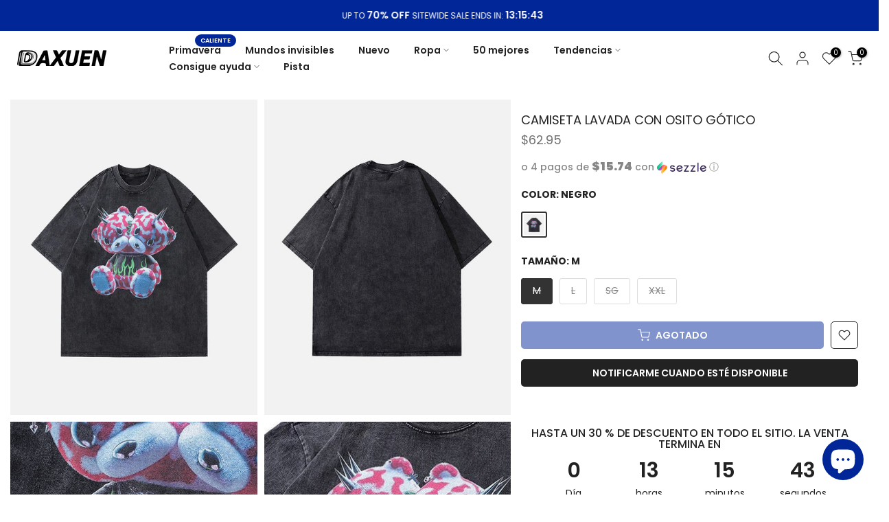

--- FILE ---
content_type: text/html; charset=utf-8
request_url: https://www.daxuen.com/es/products/gothic-bear-washed-t-shirt
body_size: 81563
content:
<!doctype html><html class="t4sp-theme t4s-wrapper__full_width rtl_false swatch_color_style_1 pr_border_style_1 pr_img_effect_1 enable_eff_img1_true badge_shape_2 css_for_wis_app_true t4s-lzcus-true shadow_round_img_false t4s-header__inline is-remove-unavai-1 t4_compare_false t4s-cart-count-0 t4s-pr-ellipsis-true
 no-js" lang="es">
  <head>
    <meta charset="utf-8">
    <meta http-equiv="X-UA-Compatible" content="IE=edge">
    <meta name="viewport" content="width=device-width, initial-scale=1, height=device-height, minimum-scale=1.0, maximum-scale=1.0">
    <meta name="theme-color" content="#fff">

    <!-- Google Tag Manager -->
        <script>(function(w,d,s,l,i){w[l]=w[l]||[];w[l].push({'gtm.start':
        new Date().getTime(),event:'gtm.js'});var f=d.getElementsByTagName(s)[0],
        j=d.createElement(s),dl=l!='dataLayer'?'&l='+l:'';j.async=true;j.src=
        'https://www.googletagmanager.com/gtm.js?id='+i+dl;f.parentNode.insertBefore(j,f);
        })(window,document,'script','dataLayer','GTM-T6GD64C');</script>
    <!-- End Google Tag Manager --> 
    
    <link rel="canonical" href="https://www.daxuen.com/es/products/gothic-bear-washed-t-shirt">
    <link rel="preconnect" href="https://cdn.shopify.com" crossorigin><link rel="shortcut icon" type="image/png" href="//www.daxuen.com/cdn/shop/files/FAVICON_1111.png?v=1694299288&width=32"><link rel="apple-touch-icon-precomposed" type="image/png" sizes="152x152" href="//www.daxuen.com/cdn/shop/files/FAVICON_1111.png?v=1694299288&width=152"><title>Camiseta lavada con osito gótico &ndash; DAXUEN</title>
    <meta name="description" content="Tipo de patrón: estampado, material: algodón, cuello: cuello redondo, ajuste: extragrande."><meta name="keywords" content="Camiseta lavada con osito gótico, DAXUEN, www.daxuen.com"/><meta name="author" content="Daxuen">

<meta property="og:site_name" content="DAXUEN">
<meta property="og:url" content="https://www.daxuen.com/es/products/gothic-bear-washed-t-shirt">
<meta property="og:title" content="Camiseta lavada con osito gótico">
<meta property="og:type" content="product">
<meta property="og:description" content="Tipo de patrón: estampado, material: algodón, cuello: cuello redondo, ajuste: extragrande."><meta property="og:image" content="http://www.daxuen.com/cdn/shop/files/130_059fbc6f-9e47-4d7e-9a97-b50d48c2fdb8.jpg?v=1682984263">
  <meta property="og:image:secure_url" content="https://www.daxuen.com/cdn/shop/files/130_059fbc6f-9e47-4d7e-9a97-b50d48c2fdb8.jpg?v=1682984263">
  <meta property="og:image:width" content="800">
  <meta property="og:image:height" content="800"><meta property="og:price:amount" content="62.95">
  <meta property="og:price:currency" content="USD"><meta name="twitter:site" content="@daxuenofficial"><meta name="twitter:card" content="summary_large_image">
<meta name="twitter:title" content="Camiseta lavada con osito gótico">
<meta name="twitter:description" content="Tipo de patrón: estampado, material: algodón, cuello: cuello redondo, ajuste: extragrande."><script src="//www.daxuen.com/cdn/shop/t/128/assets/lazysizes.min.js?v=19113999703148210021755801757" async="async"></script>
    <script src="//www.daxuen.com/cdn/shop/t/128/assets/global.min.js?v=45570582851398450161755801757" defer="defer"></script>
    <script>window.performance && window.performance.mark && window.performance.mark('shopify.content_for_header.start');</script><meta name="google-site-verification" content="PiSwOP2A4EtrDLkEAmQ63qQyLvZiC6UOvjcG7IveyoQ">
<meta id="shopify-digital-wallet" name="shopify-digital-wallet" content="/58090619076/digital_wallets/dialog">
<meta name="shopify-checkout-api-token" content="b367f30413ace6244585bac257bbe524">
<meta id="in-context-paypal-metadata" data-shop-id="58090619076" data-venmo-supported="false" data-environment="production" data-locale="es_ES" data-paypal-v4="true" data-currency="USD">
<link rel="alternate" hreflang="x-default" href="https://www.daxuen.com/products/gothic-bear-washed-t-shirt">
<link rel="alternate" hreflang="en" href="https://www.daxuen.com/products/gothic-bear-washed-t-shirt">
<link rel="alternate" hreflang="de" href="https://www.daxuen.com/de/products/gothic-bear-washed-t-shirt">
<link rel="alternate" hreflang="es" href="https://www.daxuen.com/es/products/gothic-bear-washed-t-shirt">
<link rel="alternate" hreflang="en-CA" href="https://www.daxuen.com/en-ca/products/gothic-bear-washed-t-shirt">
<link rel="alternate" hreflang="en-GB" href="https://www.daxuen.com/en-gb/products/gothic-bear-washed-t-shirt">
<link rel="alternate" hreflang="de-DE" href="https://www.daxuen.com/de-de/products/gothic-bear-washed-t-shirt">
<link rel="alternate" hreflang="en-DE" href="https://www.daxuen.com/en-de/products/gothic-bear-washed-t-shirt">
<link rel="alternate" hreflang="en-AU" href="https://www.daxuen.com/en-au/products/gothic-bear-washed-t-shirt">
<link rel="alternate" hreflang="es-ES" href="https://www.daxuen.com/es-es/products/gothic-bear-washed-t-shirt">
<link rel="alternate" hreflang="en-ES" href="https://www.daxuen.com/en-es/products/gothic-bear-washed-t-shirt">
<link rel="alternate" hreflang="es-MX" href="https://www.daxuen.com/es-mx/products/gothic-bear-washed-t-shirt">
<link rel="alternate" hreflang="en-MX" href="https://www.daxuen.com/en-mx/products/gothic-bear-washed-t-shirt">
<link rel="alternate" hreflang="en-JP" href="https://www.daxuen.com/en-jp/products/gothic-bear-washed-t-shirt">
<link rel="alternate" hreflang="en-IT" href="https://www.daxuen.com/en-it/products/gothic-bear-washed-t-shirt">
<link rel="alternate" hreflang="en-NL" href="https://www.daxuen.com/en-nl/products/gothic-bear-washed-t-shirt">
<link rel="alternate" hreflang="en-FR" href="https://www.daxuen.com/en-fr/products/gothic-bear-washed-t-shirt">
<link rel="alternate" hreflang="en-PL" href="https://www.daxuen.com/en-pl/products/gothic-bear-washed-t-shirt">
<link rel="alternate" hreflang="en-SE" href="https://www.daxuen.com/en-se/products/gothic-bear-washed-t-shirt">
<link rel="alternate" hreflang="en-BR" href="https://www.daxuen.com/en-br/products/gothic-bear-washed-t-shirt">
<link rel="alternate" hreflang="en-SA" href="https://www.daxuen.com/en-sa/products/gothic-bear-washed-t-shirt">
<link rel="alternate" type="application/json+oembed" href="https://www.daxuen.com/es/products/gothic-bear-washed-t-shirt.oembed">
<script async="async" src="/checkouts/internal/preloads.js?locale=es-US"></script>
<script id="shopify-features" type="application/json">{"accessToken":"b367f30413ace6244585bac257bbe524","betas":["rich-media-storefront-analytics"],"domain":"www.daxuen.com","predictiveSearch":true,"shopId":58090619076,"locale":"es"}</script>
<script>var Shopify = Shopify || {};
Shopify.shop = "daxuen.myshopify.com";
Shopify.locale = "es";
Shopify.currency = {"active":"USD","rate":"1.0"};
Shopify.country = "US";
Shopify.theme = {"name":"SEPTEMBER THEME","id":146889441476,"schema_name":"Kalles","schema_version":"4.3.4","theme_store_id":null,"role":"main"};
Shopify.theme.handle = "null";
Shopify.theme.style = {"id":null,"handle":null};
Shopify.cdnHost = "www.daxuen.com/cdn";
Shopify.routes = Shopify.routes || {};
Shopify.routes.root = "/es/";</script>
<script type="module">!function(o){(o.Shopify=o.Shopify||{}).modules=!0}(window);</script>
<script>!function(o){function n(){var o=[];function n(){o.push(Array.prototype.slice.apply(arguments))}return n.q=o,n}var t=o.Shopify=o.Shopify||{};t.loadFeatures=n(),t.autoloadFeatures=n()}(window);</script>
<script id="shop-js-analytics" type="application/json">{"pageType":"product"}</script>
<script defer="defer" async type="module" src="//www.daxuen.com/cdn/shopifycloud/shop-js/modules/v2/client.init-shop-cart-sync_BSQ69bm3.es.esm.js"></script>
<script defer="defer" async type="module" src="//www.daxuen.com/cdn/shopifycloud/shop-js/modules/v2/chunk.common_CIqZBrE6.esm.js"></script>
<script type="module">
  await import("//www.daxuen.com/cdn/shopifycloud/shop-js/modules/v2/client.init-shop-cart-sync_BSQ69bm3.es.esm.js");
await import("//www.daxuen.com/cdn/shopifycloud/shop-js/modules/v2/chunk.common_CIqZBrE6.esm.js");

  window.Shopify.SignInWithShop?.initShopCartSync?.({"fedCMEnabled":true,"windoidEnabled":true});

</script>
<script>(function() {
  var isLoaded = false;
  function asyncLoad() {
    if (isLoaded) return;
    isLoaded = true;
    var urls = ["https:\/\/www.shopify.com\/.s\/assets\/shopifycloud\/collabs-community-widget\/widget.js?shop=daxuen.myshopify.com","https:\/\/reconvert-cdn.com\/assets\/js\/store_reconvert_node.js?v=2\u0026scid=NGZhMzM5ZGZmNjhkNGExYjFkODVhYWM0YmNlMGQwNTguNDM2Mjc1YmFhMDYwMTg5Mjc4OWVlNTkxMzRmMWUyNjc=\u0026shop=daxuen.myshopify.com","https:\/\/ecommplugins-scripts.trustpilot.com\/v2.1\/js\/header.min.js?settings=eyJrZXkiOiJPd256ZEJEenRTYldpdkVVIiwicyI6Im5vbmUifQ==\u0026v=2.5\u0026shop=daxuen.myshopify.com","https:\/\/ecommplugins-trustboxsettings.trustpilot.com\/daxuen.myshopify.com.js?settings=1696252967428\u0026shop=daxuen.myshopify.com","https:\/\/d1639lhkj5l89m.cloudfront.net\/js\/storefront\/uppromote.js?shop=daxuen.myshopify.com","https:\/\/cdn.hextom.com\/js\/ultimatesalesboost.js?shop=daxuen.myshopify.com","https:\/\/loox.io\/widget\/HoT5zpLHR7\/loox.1756845432968.js?shop=daxuen.myshopify.com","https:\/\/app.kiwisizing.com\/web\/js\/dist\/kiwiSizing\/plugin\/SizingPlugin.prod.js?v=330\u0026shop=daxuen.myshopify.com"];
    for (var i = 0; i < urls.length; i++) {
      var s = document.createElement('script');
      s.type = 'text/javascript';
      s.async = true;
      s.src = urls[i];
      var x = document.getElementsByTagName('script')[0];
      x.parentNode.insertBefore(s, x);
    }
  };
  if(window.attachEvent) {
    window.attachEvent('onload', asyncLoad);
  } else {
    window.addEventListener('load', asyncLoad, false);
  }
})();</script>
<script id="__st">var __st={"a":58090619076,"offset":7200,"reqid":"65b012fe-d8be-4bd7-84e7-afa63e56ed12-1768905832","pageurl":"www.daxuen.com\/es\/products\/gothic-bear-washed-t-shirt","u":"7b699ef841d4","p":"product","rtyp":"product","rid":7371819581636};</script>
<script>window.ShopifyPaypalV4VisibilityTracking = true;</script>
<script id="captcha-bootstrap">!function(){'use strict';const t='contact',e='account',n='new_comment',o=[[t,t],['blogs',n],['comments',n],[t,'customer']],c=[[e,'customer_login'],[e,'guest_login'],[e,'recover_customer_password'],[e,'create_customer']],r=t=>t.map((([t,e])=>`form[action*='/${t}']:not([data-nocaptcha='true']) input[name='form_type'][value='${e}']`)).join(','),a=t=>()=>t?[...document.querySelectorAll(t)].map((t=>t.form)):[];function s(){const t=[...o],e=r(t);return a(e)}const i='password',u='form_key',d=['recaptcha-v3-token','g-recaptcha-response','h-captcha-response',i],f=()=>{try{return window.sessionStorage}catch{return}},m='__shopify_v',_=t=>t.elements[u];function p(t,e,n=!1){try{const o=window.sessionStorage,c=JSON.parse(o.getItem(e)),{data:r}=function(t){const{data:e,action:n}=t;return t[m]||n?{data:e,action:n}:{data:t,action:n}}(c);for(const[e,n]of Object.entries(r))t.elements[e]&&(t.elements[e].value=n);n&&o.removeItem(e)}catch(o){console.error('form repopulation failed',{error:o})}}const l='form_type',E='cptcha';function T(t){t.dataset[E]=!0}const w=window,h=w.document,L='Shopify',v='ce_forms',y='captcha';let A=!1;((t,e)=>{const n=(g='f06e6c50-85a8-45c8-87d0-21a2b65856fe',I='https://cdn.shopify.com/shopifycloud/storefront-forms-hcaptcha/ce_storefront_forms_captcha_hcaptcha.v1.5.2.iife.js',D={infoText:'Protegido por hCaptcha',privacyText:'Privacidad',termsText:'Términos'},(t,e,n)=>{const o=w[L][v],c=o.bindForm;if(c)return c(t,g,e,D).then(n);var r;o.q.push([[t,g,e,D],n]),r=I,A||(h.body.append(Object.assign(h.createElement('script'),{id:'captcha-provider',async:!0,src:r})),A=!0)});var g,I,D;w[L]=w[L]||{},w[L][v]=w[L][v]||{},w[L][v].q=[],w[L][y]=w[L][y]||{},w[L][y].protect=function(t,e){n(t,void 0,e),T(t)},Object.freeze(w[L][y]),function(t,e,n,w,h,L){const[v,y,A,g]=function(t,e,n){const i=e?o:[],u=t?c:[],d=[...i,...u],f=r(d),m=r(i),_=r(d.filter((([t,e])=>n.includes(e))));return[a(f),a(m),a(_),s()]}(w,h,L),I=t=>{const e=t.target;return e instanceof HTMLFormElement?e:e&&e.form},D=t=>v().includes(t);t.addEventListener('submit',(t=>{const e=I(t);if(!e)return;const n=D(e)&&!e.dataset.hcaptchaBound&&!e.dataset.recaptchaBound,o=_(e),c=g().includes(e)&&(!o||!o.value);(n||c)&&t.preventDefault(),c&&!n&&(function(t){try{if(!f())return;!function(t){const e=f();if(!e)return;const n=_(t);if(!n)return;const o=n.value;o&&e.removeItem(o)}(t);const e=Array.from(Array(32),(()=>Math.random().toString(36)[2])).join('');!function(t,e){_(t)||t.append(Object.assign(document.createElement('input'),{type:'hidden',name:u})),t.elements[u].value=e}(t,e),function(t,e){const n=f();if(!n)return;const o=[...t.querySelectorAll(`input[type='${i}']`)].map((({name:t})=>t)),c=[...d,...o],r={};for(const[a,s]of new FormData(t).entries())c.includes(a)||(r[a]=s);n.setItem(e,JSON.stringify({[m]:1,action:t.action,data:r}))}(t,e)}catch(e){console.error('failed to persist form',e)}}(e),e.submit())}));const S=(t,e)=>{t&&!t.dataset[E]&&(n(t,e.some((e=>e===t))),T(t))};for(const o of['focusin','change'])t.addEventListener(o,(t=>{const e=I(t);D(e)&&S(e,y())}));const B=e.get('form_key'),M=e.get(l),P=B&&M;t.addEventListener('DOMContentLoaded',(()=>{const t=y();if(P)for(const e of t)e.elements[l].value===M&&p(e,B);[...new Set([...A(),...v().filter((t=>'true'===t.dataset.shopifyCaptcha))])].forEach((e=>S(e,t)))}))}(h,new URLSearchParams(w.location.search),n,t,e,['guest_login'])})(!0,!0)}();</script>
<script integrity="sha256-4kQ18oKyAcykRKYeNunJcIwy7WH5gtpwJnB7kiuLZ1E=" data-source-attribution="shopify.loadfeatures" defer="defer" src="//www.daxuen.com/cdn/shopifycloud/storefront/assets/storefront/load_feature-a0a9edcb.js" crossorigin="anonymous"></script>
<script data-source-attribution="shopify.dynamic_checkout.dynamic.init">var Shopify=Shopify||{};Shopify.PaymentButton=Shopify.PaymentButton||{isStorefrontPortableWallets:!0,init:function(){window.Shopify.PaymentButton.init=function(){};var t=document.createElement("script");t.src="https://www.daxuen.com/cdn/shopifycloud/portable-wallets/latest/portable-wallets.es.js",t.type="module",document.head.appendChild(t)}};
</script>
<script data-source-attribution="shopify.dynamic_checkout.buyer_consent">
  function portableWalletsHideBuyerConsent(e){var t=document.getElementById("shopify-buyer-consent"),n=document.getElementById("shopify-subscription-policy-button");t&&n&&(t.classList.add("hidden"),t.setAttribute("aria-hidden","true"),n.removeEventListener("click",e))}function portableWalletsShowBuyerConsent(e){var t=document.getElementById("shopify-buyer-consent"),n=document.getElementById("shopify-subscription-policy-button");t&&n&&(t.classList.remove("hidden"),t.removeAttribute("aria-hidden"),n.addEventListener("click",e))}window.Shopify?.PaymentButton&&(window.Shopify.PaymentButton.hideBuyerConsent=portableWalletsHideBuyerConsent,window.Shopify.PaymentButton.showBuyerConsent=portableWalletsShowBuyerConsent);
</script>
<script data-source-attribution="shopify.dynamic_checkout.cart.bootstrap">document.addEventListener("DOMContentLoaded",(function(){function t(){return document.querySelector("shopify-accelerated-checkout-cart, shopify-accelerated-checkout")}if(t())Shopify.PaymentButton.init();else{new MutationObserver((function(e,n){t()&&(Shopify.PaymentButton.init(),n.disconnect())})).observe(document.body,{childList:!0,subtree:!0})}}));
</script>
<script id='scb4127' type='text/javascript' async='' src='https://www.daxuen.com/cdn/shopifycloud/privacy-banner/storefront-banner.js'></script><link id="shopify-accelerated-checkout-styles" rel="stylesheet" media="screen" href="https://www.daxuen.com/cdn/shopifycloud/portable-wallets/latest/accelerated-checkout-backwards-compat.css" crossorigin="anonymous">
<style id="shopify-accelerated-checkout-cart">
        #shopify-buyer-consent {
  margin-top: 1em;
  display: inline-block;
  width: 100%;
}

#shopify-buyer-consent.hidden {
  display: none;
}

#shopify-subscription-policy-button {
  background: none;
  border: none;
  padding: 0;
  text-decoration: underline;
  font-size: inherit;
  cursor: pointer;
}

#shopify-subscription-policy-button::before {
  box-shadow: none;
}

      </style>

<script>window.performance && window.performance.mark && window.performance.mark('shopify.content_for_header.end');</script>
<link rel="preconnect" href="https://fonts.googleapis.com">
    <link rel="preconnect" href="https://fonts.gstatic.com" crossorigin><link rel="stylesheet" href="https://fonts.googleapis.com/css?family=poppins:300,300i,400,400i,500,500i,600,600i,700,700i,800,800i|Geométrico+415:300,300i,400,400i,500,500i,600,600i,700,700i,800,800i&display=swap" media="print" onload="this.media='all'"><link href="//www.daxuen.com/cdn/shop/t/128/assets/base.css?v=121669578540430681821755801757" rel="stylesheet" type="text/css" media="all" /><style data-shopify>:root {
        
         /* CSS Variables */
        --wrapper-mw      : 1600px;
        --font-family-1   : poppins;
        --font-family-2   : poppins;
        --font-family-3   : Geométrico 415;
        --font-body-family   : poppins;
        --font-heading-family: poppins;
       
        
        --t4s-success-color       : #428445;
        --t4s-success-color-rgb   : 66, 132, 69;
        --t4s-warning-color       : #e0b252;
        --t4s-warning-color-rgb   : 224, 178, 82;
        --t4s-error-color         : #EB001B;
        --t4s-error-color-rgb     : 235, 0, 27;
        --t4s-light-color         : #ffffff;
        --t4s-dark-color          : #222222;
        --t4s-highlight-color     : #ec0101;
        --t4s-tooltip-background  : #383838;
        --t4s-tooltip-color       : #fff;
        --primary-sw-color        : #333;
        --primary-sw-color-rgb    : 51, 51, 51;
        --border-sw-color         : #ddd;
        --secondary-sw-color      : #878787;
        --primary-price-color     : #f25822;
        --secondary-price-color   : #878787;
        
        --t4s-body-background     : #fff;
        --text-color              : #878787;
        --text-color-rgb          : 135, 135, 135;
        --heading-color           : #222222;
        --accent-color            : #002698;
        --accent-color-rgb        : 0, 38, 152;
        --accent-color-darken     : #00134c;
        --accent-color-hover      : var(--accent-color-darken);
        --secondary-color         : #222;
        --secondary-color-rgb     : 34, 34, 34;
        --link-color              : #878787;
        --link-color-hover        : #002698;
        --border-color            : #ddd;
        --border-color-rgb        : 221, 221, 221;
        --border-primary-color    : #333;
        --button-background       : #222;
        --button-color            : #fff;
        --button-background-hover : #002698;
        --button-color-hover      : #fff;

        --sale-badge-background    : #952119;
        --sale-badge-color         : #fff;
        --new-badge-background     : #109533;
        --new-badge-color          : #fff;
        --preorder-badge-background: #f25822;
        --preorder-badge-color     : #fff;
        --soldout-badge-background : #999999;
        --soldout-badge-color      : #fff;
        --custom-badge-background  : #00A500;
        --custom-badge-color       : #fff;/* Shopify related variables */
        --payment-terms-background-color: ;
        
        --lz-background: #f5f5f5;
        --lz-img: url("//www.daxuen.com/cdn/shop/t/128/assets/t4s_loader.svg?v=34511488202537764691755801757");--lz-img-cus: url("//www.daxuen.com/cdn/shop/files/lazy_load_3d_56633733-7db3-444f-9861-3310e0bce652.gif?v=1743769946&width=270");
        --lz-size-cus: 150px;}

    html {
      font-size: 62.5%;
      height: 100%;
    }

    body {
      margin: 0;
      overflow-x: hidden;
      font-size:14px;
      letter-spacing: 0px;
      color: var(--text-color);
      font-family: var(--font-body-family);
      line-height: 1.7;
      font-weight: 400;
      -webkit-font-smoothing: auto;
      -moz-osx-font-smoothing: auto;
    }
    /*
    @media screen and (min-width: 750px) {
      body {
        font-size: 1.6rem;
      }
    }
    */

    h1, h2, h3, h4, h5, h6, .t4s_as_title {
      color: var(--heading-color);
      font-family: var(--font-heading-family);
      line-height: 1.4;
      font-weight: 600;
      letter-spacing: 0px;
    }
    h1 { font-size: 37px }
    h2 { font-size: 29px }
    h3 { font-size: 23px }
    h4 { font-size: 18px }
    h5 { font-size: 17px }
    h6 { font-size: 15.5px }
    a,.t4s_as_link {
      /* font-family: var(--font-link-family); */
      color: var(--link-color);
    }
    a:hover,.t4s_as_link:hover {
      color: var(--link-color-hover);
    }
    button,
    input,
    optgroup,
    select,
    textarea {
      border-color: var(--border-color);
    }
    .t4s_as_button,
    button,
    input[type="button"]:not(.t4s-btn),
    input[type="reset"],
    input[type="submit"]:not(.t4s-btn) {
      font-family: var(--font-button-family);
      color: var(--button-color);
      background-color: var(--button-background);
      border-color: var(--button-background);
    }
    .t4s_as_button:hover,
    button:hover,
    input[type="button"]:not(.t4s-btn):hover, 
    input[type="reset"]:hover,
    input[type="submit"]:not(.t4s-btn):hover  {
      color: var(--button-color-hover);
      background-color: var(--button-background-hover);
      border-color: var(--button-background-hover);
    }
    
    .t4s-cp,.t4s-color-accent { color : var(--accent-color) }.t4s-ct,.t4s-color-text { color : var(--text-color) }.t4s-ch,.t4ss-color-heading { color : var(--heading-color) }.t4s-csecondary { color : var(--secondary-color) }
    
    .t4s-fnt-fm-1 {
      font-family: var(--font-family-1) !important;
    }
    .t4s-fnt-fm-2 {
      font-family: var(--font-family-2) !important;
    }
    .t4s-fnt-fm-3 {
      font-family: var(--font-family-3) !important;
    }
    .t4s-cr {
        color: var(--t4s-highlight-color);
    }
    .t4s-price__sale { color: var(--primary-price-color); }.t4s-fix-overflow.t4s-row { max-width: 100vw;margin-left: auto;margin-right: auto;}.lazyloadt4s-opt {opacity: 1 !important;transition: opacity 0s, transform 1s !important;}.t4s-d-block {display: block;}.t4s-d-none {display: none;}@media (min-width: 768px) {.t4s-d-md-block {display: block;}.t4s-d-md-none {display: none; }}@media (min-width: 1025px) {.t4s-d-lg-block {display: block;}.t4s-d-lg-none {display: none; }}@media (prefers-reduced-motion: no-preference) {
    :root {
    --duration-extra-long: .6s;
    --ease-out-slow: cubic-bezier(0, 0, .3, 1);
    --animation-slide-in: revealSlideIn var(--duration-extra-long) var(--ease-out-slow) forwards;
    --animation-fade-in: reveaFadeIn var(--duration-extra-long)  var(--ease-out-slow);
    }

    .hdt-reveal-in-view :where([hdt-reveal="fade-in"], [hdt-reveal="slide-in"]):not([animationend]) {
      opacity: .01;
    }

    .hdt-reveal-in-view [hdt-reveal="slide-in"]:not([animationend]) {
      transform: translateY(2rem);
    }

    .hdt-reveal-in-view [hdt-reveal="fade-in"]:not(.hdt-reveal--offscreen, [animationend]) {
      opacity: 1;
      animation: var(--animation-fade-in);
    }

    .hdt-reveal-in-view [hdt-reveal="slide-in"]:not(.hdt-reveal--offscreen, [animationend]) {
      animation: var(--animation-slide-in);
      animation-delay: calc(var(--animation-order, 0) * 75ms);
    }
    /* .hdt-reveal-in-view .flickityt4s-enabled [hdt-reveal="fade-in"][run-ani-hdt]:not(.hdt-reveal--offscreen):not([animationend]),
    .hdt-reveal-in-view .flickityt4s-enabled [hdt-reveal="slide-in"][run-ani-hdt]:not(.hdt-reveal--offscreen):not([animationend]) {
      animation-iteration-count: 0;
    } */
    .hdt-reveal-in-view .flickityt4s:not(.flickityt4s-enabled) [hdt-reveal="fade-in"],
    .hdt-reveal-in-view .flickityt4s:not(.flickityt4s-enabled) [hdt-reveal="slide-in"] {
      animation-iteration-count: 0;
    }

    .hdt-reveal-in-view :where([hdt-reveal="fade-in"].hdt-reveal--design-mode, [hdt-reveal="slide-in"].hdt-reveal--design-mode, [hdt-reveal]:not(.hdt-reveal--offscreen).hdt-reveal--cancel):not([animationend]) {
      opacity: 1;
      animation: none;
      transition: none;
    }

    .hdt-reveal-in-view [hdt-reveal="slide-in"]:not([animationend]).hdt-reveal--design-mode {
      transform: translateY(0);
    }

    @keyframes revealSlideIn {
      from {
        transform: translateY(2rem);
        opacity: 0.01;
      }
      to {
        transform: translateY(0);
        opacity: 1;
      }
    }

    @keyframes reveaFadeIn {
      from {
        opacity: 0.01;
      }
      to {
        opacity: 1;
      }
    }
  }</style><script>
  const isBehaviorSmooth = 'scrollBehavior' in document.documentElement.style && getComputedStyle(document.documentElement).scrollBehavior === 'smooth';
  const t4sXMLHttpRequest = window.XMLHttpRequest, documentElementT4s = document.documentElement; documentElementT4s.className = documentElementT4s.className.replace('no-js', 'js');function loadImageT4s(_this) { _this.classList.add('lazyloadt4sed')};(function() { const matchMediaHoverT4s = (window.matchMedia('(-moz-touch-enabled: 1), (hover: none)')).matches; documentElementT4s.className += ((window.CSS && window.CSS.supports('(position: sticky) or (position: -webkit-sticky)')) ? ' t4sp-sticky' : ' t4sp-no-sticky'); documentElementT4s.className += matchMediaHoverT4s ? ' t4sp-no-hover' : ' t4sp-hover'; window.onpageshow = function() { if (performance.navigation.type === 2) {document.dispatchEvent(new CustomEvent('cart:refresh'))} }; if (!matchMediaHoverT4s && window.width > 1024) { document.addEventListener('mousemove', function(evt) { documentElementT4s.classList.replace('t4sp-no-hover','t4sp-hover'); document.dispatchEvent(new CustomEvent('theme:hover')); }, {once : true} ); } }());</script><script>const RevealT4s=function(){const e="hdt-reveal",n=e+"--offscreen",t=e+"--cancel",s=e=>{const n=e.target;n.isAnimationend&&(n.setAttribute("animationend",""),n.removeEventListener("animationend",s))};function o(e,o){e.forEach((e,r)=>{const i=e.target;i.setAttribute("observed",""),e.isIntersecting?(i.isUnobserve=!0,i.classList.contains(n)&&i.classList.remove(n),o.unobserve(i)):i.isUnobserve||(i.classList.add(n),i.classList.remove(t)),i.isAnimationend=!0,i.addEventListener("animationend",s)})}return function(n=document,t=!1){const s=Array.from(n.querySelectorAll(`[${e}]:not([observed])`));if(0===s.length)return;if(t)return void s.forEach(n=>{n.classList.add(e+"--design-mode")});const r=new IntersectionObserver(o,{rootMargin:"0px 0px -50px 0px"});s.forEach(e=>r.observe(e))}}();window.matchMedia("(prefers-reduced-motion: no-preference)").matches&&(window.addEventListener("DOMContentLoaded",()=>RevealT4s()),Shopify.designMode&&(document.addEventListener("shopify:section:load",e=>RevealT4s(e.target,!0)),document.addEventListener("shopify:section:reorder",()=>RevealT4s(document,!0))));</script><link rel="stylesheet" href="//www.daxuen.com/cdn/shop/t/128/assets/ecomrise-colors.css?v=111603181540343972631755801757" media="print" onload="this.media='all'"><!-- Hotjar Tracking Code for https://www.daxuen.com/ -->
    <script>
    (function(h,o,t,j,a,r){
        h.hj=h.hj||function(){(h.hj.q=h.hj.q||[]).push(arguments)};
        h._hjSettings={hjid:3338207,hjsv:6};
        a=o.getElementsByTagName('head')[0];
        r=o.createElement('script');r.async=1;
        r.src=t+h._hjSettings.hjid+j+h._hjSettings.hjsv;
        a.appendChild(r);
    })(window,document,'https://static.hotjar.com/c/hotjar-','.js?sv=');
    </script>
    
    <!-- Start VWO Async SmartCode -->
<link rel="preconnect" href="https://dev.visualwebsiteoptimizer.com" />
<script type='text/javascript' id='vwoCode'>
window._vwo_code || (function() {
var account_id=809270,
version=2.1,
settings_tolerance=2000,
hide_element='body',
hide_element_style = 'opacity:0 !important;filter:alpha(opacity=0) !important;background:none !important;transition:none !important;',
/* DO NOT EDIT BELOW THIS LINE */
f=false,w=window,d=document,v=d.querySelector('#vwoCode'),cK='_vwo_'+account_id+'_settings',cc={};try{var c=JSON.parse(localStorage.getItem('_vwo_'+account_id+'_config'));cc=c&&typeof c==='object'?c:{}}catch(e){}var stT=cc.stT==='session'?w.sessionStorage:w.localStorage;code={use_existing_jquery:function(){return typeof use_existing_jquery!=='undefined'?use_existing_jquery:undefined},library_tolerance:function(){return typeof library_tolerance!=='undefined'?library_tolerance:undefined},settings_tolerance:function(){return cc.sT||settings_tolerance},hide_element_style:function(){return'{'+(cc.hES||hide_element_style)+'}'},hide_element:function(){if(performance.getEntriesByName('first-contentful-paint')[0]){return''}return typeof cc.hE==='string'?cc.hE:hide_element},getVersion:function(){return version},finish:function(e){if(!f){f=true;var t=d.getElementById('_vis_opt_path_hides');if(t)t.parentNode.removeChild(t);if(e)(new Image).src='https://dev.visualwebsiteoptimizer.com/ee.gif?a='+account_id+e}},finished:function(){return f},addScript:function(e){var t=d.createElement('script');t.type='text/javascript';if(e.src){t.src=e.src}else{t.text=e.text}d.getElementsByTagName('head')[0].appendChild(t)},load:function(e,t){var i=this.getSettings(),n=d.createElement('script'),r=this;t=t||{};if(i){n.textContent=i;d.getElementsByTagName('head')[0].appendChild(n);if(!w.VWO||VWO.caE){stT.removeItem(cK);r.load(e)}}else{var o=new XMLHttpRequest;o.open('GET',e,true);o.withCredentials=!t.dSC;o.responseType=t.responseType||'text';o.onload=function(){if(t.onloadCb){return t.onloadCb(o,e)}if(o.status===200){_vwo_code.addScript({text:o.responseText})}else{_vwo_code.finish('&e=loading_failure:'+e)}};o.onerror=function(){if(t.onerrorCb){return t.onerrorCb(e)}_vwo_code.finish('&e=loading_failure:'+e)};o.send()}},getSettings:function(){try{var e=stT.getItem(cK);if(!e){return}e=JSON.parse(e);if(Date.now()>e.e){stT.removeItem(cK);return}return e.s}catch(e){return}},init:function(){if(d.URL.indexOf('__vwo_disable__')>-1)return;var e=this.settings_tolerance();w._vwo_settings_timer=setTimeout(function(){_vwo_code.finish();stT.removeItem(cK)},e);var t;if(this.hide_element()!=='body'){t=d.createElement('style');var i=this.hide_element(),n=i?i+this.hide_element_style():'',r=d.getElementsByTagName('head')[0];t.setAttribute('id','_vis_opt_path_hides');v&&t.setAttribute('nonce',v.nonce);t.setAttribute('type','text/css');if(t.styleSheet)t.styleSheet.cssText=n;else t.appendChild(d.createTextNode(n));r.appendChild(t)}else{t=d.getElementsByTagName('head')[0];var n=d.createElement('div');n.style.cssText='z-index: 2147483647 !important;position: fixed !important;left: 0 !important;top: 0 !important;width: 100% !important;height: 100% !important;background: white !important;';n.setAttribute('id','_vis_opt_path_hides');n.classList.add('_vis_hide_layer');t.parentNode.insertBefore(n,t.nextSibling)}var o='https://dev.visualwebsiteoptimizer.com/j.php?a='+account_id+'&u='+encodeURIComponent(d.URL)+'&vn='+version;if(w.location.search.indexOf('_vwo_xhr')!==-1){this.addScript({src:o})}else{this.load(o+'&x=true')}}};w._vwo_code=code;code.init();})();
</script>
<!-- End VWO Async SmartCode -->
    
  <!-- BEGIN app block: shopify://apps/blockify-fraud-filter/blocks/app_embed/2e3e0ba5-0e70-447a-9ec5-3bf76b5ef12e --> 
 
 
    <script>
        window.blockifyShopIdentifier = "daxuen.myshopify.com";
        window.ipBlockerMetafields = "{\"showOverlayByPass\":false,\"disableSpyExtensions\":false,\"blockUnknownBots\":false,\"activeApp\":true,\"blockByMetafield\":false,\"visitorAnalytic\":true,\"showWatermark\":true}";
        window.blockifyRules = "{\"whitelist\":[],\"blacklist\":[]}";
        window.ipblockerBlockTemplate = "{\"customCss\":\"#blockify---container{--bg-blockify: #fff;position:relative}#blockify---container::after{content:'';position:absolute;inset:0;background-repeat:no-repeat !important;background-size:cover !important;background:var(--bg-blockify);z-index:0}#blockify---container #blockify---container__inner{display:flex;flex-direction:column;align-items:center;position:relative;z-index:1}#blockify---container #blockify---container__inner #blockify-block-content{display:flex;flex-direction:column;align-items:center;text-align:center}#blockify---container #blockify---container__inner #blockify-block-content #blockify-block-superTitle{display:none !important}#blockify---container #blockify---container__inner #blockify-block-content #blockify-block-title{font-size:313%;font-weight:bold;margin-top:1em}@media only screen and (min-width: 768px) and (max-width: 1199px){#blockify---container #blockify---container__inner #blockify-block-content #blockify-block-title{font-size:188%}}@media only screen and (max-width: 767px){#blockify---container #blockify---container__inner #blockify-block-content #blockify-block-title{font-size:107%}}#blockify---container #blockify---container__inner #blockify-block-content #blockify-block-description{font-size:125%;margin:1.5em;line-height:1.5}@media only screen and (min-width: 768px) and (max-width: 1199px){#blockify---container #blockify---container__inner #blockify-block-content #blockify-block-description{font-size:88%}}@media only screen and (max-width: 767px){#blockify---container #blockify---container__inner #blockify-block-content #blockify-block-description{font-size:107%}}#blockify---container #blockify---container__inner #blockify-block-content #blockify-block-description #blockify-block-text-blink{display:none !important}#blockify---container #blockify---container__inner #blockify-logo-block-image{position:relative;width:400px;height:auto;max-height:300px}@media only screen and (max-width: 767px){#blockify---container #blockify---container__inner #blockify-logo-block-image{width:200px}}#blockify---container #blockify---container__inner #blockify-logo-block-image::before{content:'';display:block;padding-bottom:56.2%}#blockify---container #blockify---container__inner #blockify-logo-block-image img{position:absolute;top:0;left:0;width:100%;height:100%;object-fit:contain}\\n\",\"logoImage\":{\"active\":true,\"value\":\"https:\/\/storage.synctrack.io\/megamind-fraud\/assets\/default-thumbnail.png\",\"altText\":\"Red octagonal stop sign with a black hand symbol in the center, indicating a warning or prohibition\"},\"superTitle\":{\"active\":false,\"text\":\"403\",\"color\":\"#899df1\"},\"title\":{\"active\":true,\"text\":\"Access Denied\",\"color\":\"#000\"},\"description\":{\"active\":true,\"text\":\"The site owner may have set restrictions that prevent you from accessing the site. Please contact the site owner for access.\",\"color\":\"#000\"},\"background\":{\"active\":true,\"value\":\"#fff\",\"type\":\"1\",\"colorFrom\":null,\"colorTo\":null}}";

        
            window.blockifyProductCollections = [293793726660];
        
    </script>
<link href="https://cdn.shopify.com/extensions/019bc61e-5a2c-71e1-9b16-ae80802f2aca/blockify-shopify-287/assets/blockify-embed.min.js" as="script" type="text/javascript" rel="preload"><link href="https://cdn.shopify.com/extensions/019bc61e-5a2c-71e1-9b16-ae80802f2aca/blockify-shopify-287/assets/prevent-bypass-script.min.js" as="script" type="text/javascript" rel="preload">
<script type="text/javascript">
    window.blockifyBaseUrl = 'https://fraud.blockifyapp.com/s/api';
    window.blockifyPublicUrl = 'https://fraud.blockifyapp.com/s/api/public';
    window.bucketUrl = 'https://storage.synctrack.io/megamind-fraud';
    window.storefrontApiUrl  = 'https://fraud.blockifyapp.com/p/api';
</script>
<script type="text/javascript">
  window.blockifyChecking = true;
</script>
<script id="blockifyScriptByPass" type="text/javascript" src=https://cdn.shopify.com/extensions/019bc61e-5a2c-71e1-9b16-ae80802f2aca/blockify-shopify-287/assets/prevent-bypass-script.min.js async></script>
<script id="blockifyScriptTag" type="text/javascript" src=https://cdn.shopify.com/extensions/019bc61e-5a2c-71e1-9b16-ae80802f2aca/blockify-shopify-287/assets/blockify-embed.min.js async></script>


<!-- END app block --><!-- BEGIN app block: shopify://apps/klaviyo-email-marketing-sms/blocks/klaviyo-onsite-embed/2632fe16-c075-4321-a88b-50b567f42507 -->












  <script async src="https://static.klaviyo.com/onsite/js/SEgzff/klaviyo.js?company_id=SEgzff"></script>
  <script>!function(){if(!window.klaviyo){window._klOnsite=window._klOnsite||[];try{window.klaviyo=new Proxy({},{get:function(n,i){return"push"===i?function(){var n;(n=window._klOnsite).push.apply(n,arguments)}:function(){for(var n=arguments.length,o=new Array(n),w=0;w<n;w++)o[w]=arguments[w];var t="function"==typeof o[o.length-1]?o.pop():void 0,e=new Promise((function(n){window._klOnsite.push([i].concat(o,[function(i){t&&t(i),n(i)}]))}));return e}}})}catch(n){window.klaviyo=window.klaviyo||[],window.klaviyo.push=function(){var n;(n=window._klOnsite).push.apply(n,arguments)}}}}();</script>

  
    <script id="viewed_product">
      if (item == null) {
        var _learnq = _learnq || [];

        var MetafieldReviews = null
        var MetafieldYotpoRating = null
        var MetafieldYotpoCount = null
        var MetafieldLooxRating = null
        var MetafieldLooxCount = null
        var okendoProduct = null
        var okendoProductReviewCount = null
        var okendoProductReviewAverageValue = null
        try {
          // The following fields are used for Customer Hub recently viewed in order to add reviews.
          // This information is not part of __kla_viewed. Instead, it is part of __kla_viewed_reviewed_items
          MetafieldReviews = {};
          MetafieldYotpoRating = null
          MetafieldYotpoCount = null
          MetafieldLooxRating = null
          MetafieldLooxCount = null

          okendoProduct = null
          // If the okendo metafield is not legacy, it will error, which then requires the new json formatted data
          if (okendoProduct && 'error' in okendoProduct) {
            okendoProduct = null
          }
          okendoProductReviewCount = okendoProduct ? okendoProduct.reviewCount : null
          okendoProductReviewAverageValue = okendoProduct ? okendoProduct.reviewAverageValue : null
        } catch (error) {
          console.error('Error in Klaviyo onsite reviews tracking:', error);
        }

        var item = {
          Name: "Camiseta lavada con osito gótico",
          ProductID: 7371819581636,
          Categories: ["Agotado"],
          ImageURL: "https://www.daxuen.com/cdn/shop/files/130_059fbc6f-9e47-4d7e-9a97-b50d48c2fdb8_grande.jpg?v=1682984263",
          URL: "https://www.daxuen.com/es/products/gothic-bear-washed-t-shirt",
          Brand: "DAXUEN",
          Price: "$62.95",
          Value: "62.95",
          CompareAtPrice: "$0.00"
        };
        _learnq.push(['track', 'Viewed Product', item]);
        _learnq.push(['trackViewedItem', {
          Title: item.Name,
          ItemId: item.ProductID,
          Categories: item.Categories,
          ImageUrl: item.ImageURL,
          Url: item.URL,
          Metadata: {
            Brand: item.Brand,
            Price: item.Price,
            Value: item.Value,
            CompareAtPrice: item.CompareAtPrice
          },
          metafields:{
            reviews: MetafieldReviews,
            yotpo:{
              rating: MetafieldYotpoRating,
              count: MetafieldYotpoCount,
            },
            loox:{
              rating: MetafieldLooxRating,
              count: MetafieldLooxCount,
            },
            okendo: {
              rating: okendoProductReviewAverageValue,
              count: okendoProductReviewCount,
            }
          }
        }]);
      }
    </script>
  




  <script>
    window.klaviyoReviewsProductDesignMode = false
  </script>



  <!-- BEGIN app snippet: customer-hub-data --><script>
  if (!window.customerHub) {
    window.customerHub = {};
  }
  window.customerHub.storefrontRoutes = {
    login: "https://account.daxuen.com?locale=es&region_country=US?return_url=%2F%23k-hub",
    register: "https://account.daxuen.com?locale=es?return_url=%2F%23k-hub",
    logout: "/es/account/logout",
    profile: "/es/account",
    addresses: "/es/account/addresses",
  };
  
  window.customerHub.userId = null;
  
  window.customerHub.storeDomain = "daxuen.myshopify.com";

  
    window.customerHub.activeProduct = {
      name: "Camiseta lavada con osito gótico",
      category: null,
      imageUrl: "https://www.daxuen.com/cdn/shop/files/130_059fbc6f-9e47-4d7e-9a97-b50d48c2fdb8_grande.jpg?v=1682984263",
      id: "7371819581636",
      link: "https://www.daxuen.com/es/products/gothic-bear-washed-t-shirt",
      variants: [
        
          {
            id: "42216981889220",
            
            imageUrl: "https://www.daxuen.com/cdn/shop/files/130_059fbc6f-9e47-4d7e-9a97-b50d48c2fdb8.jpg?v=1682984263&width=500",
            
            price: "6295",
            currency: "USD",
            availableForSale: false,
            title: "Negro \/ M",
          },
        
          {
            id: "42216981921988",
            
            imageUrl: "https://www.daxuen.com/cdn/shop/files/130_059fbc6f-9e47-4d7e-9a97-b50d48c2fdb8.jpg?v=1682984263&width=500",
            
            price: "6295",
            currency: "USD",
            availableForSale: false,
            title: "Negro \/ L",
          },
        
          {
            id: "42216981954756",
            
            imageUrl: "https://www.daxuen.com/cdn/shop/files/130_059fbc6f-9e47-4d7e-9a97-b50d48c2fdb8.jpg?v=1682984263&width=500",
            
            price: "6295",
            currency: "USD",
            availableForSale: false,
            title: "Negro \/ SG",
          },
        
          {
            id: "42216981987524",
            
            imageUrl: "https://www.daxuen.com/cdn/shop/files/130_059fbc6f-9e47-4d7e-9a97-b50d48c2fdb8.jpg?v=1682984263&width=500",
            
            price: "6295",
            currency: "USD",
            availableForSale: false,
            title: "Negro \/ XXL",
          },
        
      ],
    };
    window.customerHub.activeProduct.variants.forEach((variant) => {
        
        variant.price = `${variant.price.slice(0, -2)}.${variant.price.slice(-2)}`;
    });
  

  
    window.customerHub.storeLocale = {
        currentLanguage: 'es',
        currentCountry: 'US',
        availableLanguages: [
          
            {
              iso_code: 'en',
              endonym_name: 'English'
            },
          
            {
              iso_code: 'de',
              endonym_name: 'Deutsch'
            },
          
            {
              iso_code: 'es',
              endonym_name: 'Español'
            }
          
        ],
        availableCountries: [
          
            {
              iso_code: 'AF',
              name: 'Afganistán',
              currency_code: 'USD'
            },
          
            {
              iso_code: 'AL',
              name: 'Albania',
              currency_code: 'USD'
            },
          
            {
              iso_code: 'DE',
              name: 'Alemania',
              currency_code: 'USD'
            },
          
            {
              iso_code: 'AD',
              name: 'Andorra',
              currency_code: 'USD'
            },
          
            {
              iso_code: 'AO',
              name: 'Angola',
              currency_code: 'USD'
            },
          
            {
              iso_code: 'AI',
              name: 'Anguila',
              currency_code: 'USD'
            },
          
            {
              iso_code: 'AG',
              name: 'Antigua y Barbuda',
              currency_code: 'USD'
            },
          
            {
              iso_code: 'SA',
              name: 'Arabia Saudí',
              currency_code: 'USD'
            },
          
            {
              iso_code: 'DZ',
              name: 'Argelia',
              currency_code: 'USD'
            },
          
            {
              iso_code: 'AR',
              name: 'Argentina',
              currency_code: 'USD'
            },
          
            {
              iso_code: 'AM',
              name: 'Armenia',
              currency_code: 'USD'
            },
          
            {
              iso_code: 'AW',
              name: 'Aruba',
              currency_code: 'USD'
            },
          
            {
              iso_code: 'AU',
              name: 'Australia',
              currency_code: 'USD'
            },
          
            {
              iso_code: 'AT',
              name: 'Austria',
              currency_code: 'USD'
            },
          
            {
              iso_code: 'AZ',
              name: 'Azerbaiyán',
              currency_code: 'USD'
            },
          
            {
              iso_code: 'BS',
              name: 'Bahamas',
              currency_code: 'USD'
            },
          
            {
              iso_code: 'BD',
              name: 'Bangladés',
              currency_code: 'USD'
            },
          
            {
              iso_code: 'BB',
              name: 'Barbados',
              currency_code: 'USD'
            },
          
            {
              iso_code: 'BH',
              name: 'Baréin',
              currency_code: 'USD'
            },
          
            {
              iso_code: 'BE',
              name: 'Bélgica',
              currency_code: 'USD'
            },
          
            {
              iso_code: 'BZ',
              name: 'Belice',
              currency_code: 'USD'
            },
          
            {
              iso_code: 'BJ',
              name: 'Benín',
              currency_code: 'USD'
            },
          
            {
              iso_code: 'BM',
              name: 'Bermudas',
              currency_code: 'USD'
            },
          
            {
              iso_code: 'BY',
              name: 'Bielorrusia',
              currency_code: 'USD'
            },
          
            {
              iso_code: 'BO',
              name: 'Bolivia',
              currency_code: 'USD'
            },
          
            {
              iso_code: 'BA',
              name: 'Bosnia y Herzegovina',
              currency_code: 'USD'
            },
          
            {
              iso_code: 'BW',
              name: 'Botsuana',
              currency_code: 'USD'
            },
          
            {
              iso_code: 'BR',
              name: 'Brasil',
              currency_code: 'USD'
            },
          
            {
              iso_code: 'BN',
              name: 'Brunéi',
              currency_code: 'USD'
            },
          
            {
              iso_code: 'BG',
              name: 'Bulgaria',
              currency_code: 'USD'
            },
          
            {
              iso_code: 'BF',
              name: 'Burkina Faso',
              currency_code: 'USD'
            },
          
            {
              iso_code: 'BI',
              name: 'Burundi',
              currency_code: 'USD'
            },
          
            {
              iso_code: 'BT',
              name: 'Bután',
              currency_code: 'USD'
            },
          
            {
              iso_code: 'CV',
              name: 'Cabo Verde',
              currency_code: 'USD'
            },
          
            {
              iso_code: 'KH',
              name: 'Camboya',
              currency_code: 'USD'
            },
          
            {
              iso_code: 'CM',
              name: 'Camerún',
              currency_code: 'USD'
            },
          
            {
              iso_code: 'CA',
              name: 'Canadá',
              currency_code: 'USD'
            },
          
            {
              iso_code: 'BQ',
              name: 'Caribe neerlandés',
              currency_code: 'USD'
            },
          
            {
              iso_code: 'QA',
              name: 'Catar',
              currency_code: 'USD'
            },
          
            {
              iso_code: 'TD',
              name: 'Chad',
              currency_code: 'USD'
            },
          
            {
              iso_code: 'CZ',
              name: 'Chequia',
              currency_code: 'USD'
            },
          
            {
              iso_code: 'CL',
              name: 'Chile',
              currency_code: 'USD'
            },
          
            {
              iso_code: 'CN',
              name: 'China',
              currency_code: 'USD'
            },
          
            {
              iso_code: 'CY',
              name: 'Chipre',
              currency_code: 'USD'
            },
          
            {
              iso_code: 'VA',
              name: 'Ciudad del Vaticano',
              currency_code: 'USD'
            },
          
            {
              iso_code: 'CO',
              name: 'Colombia',
              currency_code: 'USD'
            },
          
            {
              iso_code: 'KM',
              name: 'Comoras',
              currency_code: 'USD'
            },
          
            {
              iso_code: 'CG',
              name: 'Congo',
              currency_code: 'USD'
            },
          
            {
              iso_code: 'KR',
              name: 'Corea del Sur',
              currency_code: 'USD'
            },
          
            {
              iso_code: 'CR',
              name: 'Costa Rica',
              currency_code: 'USD'
            },
          
            {
              iso_code: 'CI',
              name: 'Côte d’Ivoire',
              currency_code: 'USD'
            },
          
            {
              iso_code: 'HR',
              name: 'Croacia',
              currency_code: 'USD'
            },
          
            {
              iso_code: 'CW',
              name: 'Curazao',
              currency_code: 'USD'
            },
          
            {
              iso_code: 'DK',
              name: 'Dinamarca',
              currency_code: 'USD'
            },
          
            {
              iso_code: 'DM',
              name: 'Dominica',
              currency_code: 'USD'
            },
          
            {
              iso_code: 'EC',
              name: 'Ecuador',
              currency_code: 'USD'
            },
          
            {
              iso_code: 'EG',
              name: 'Egipto',
              currency_code: 'USD'
            },
          
            {
              iso_code: 'SV',
              name: 'El Salvador',
              currency_code: 'USD'
            },
          
            {
              iso_code: 'AE',
              name: 'Emiratos Árabes Unidos',
              currency_code: 'USD'
            },
          
            {
              iso_code: 'ER',
              name: 'Eritrea',
              currency_code: 'USD'
            },
          
            {
              iso_code: 'SK',
              name: 'Eslovaquia',
              currency_code: 'USD'
            },
          
            {
              iso_code: 'SI',
              name: 'Eslovenia',
              currency_code: 'USD'
            },
          
            {
              iso_code: 'ES',
              name: 'España',
              currency_code: 'USD'
            },
          
            {
              iso_code: 'US',
              name: 'Estados Unidos',
              currency_code: 'USD'
            },
          
            {
              iso_code: 'EE',
              name: 'Estonia',
              currency_code: 'USD'
            },
          
            {
              iso_code: 'SZ',
              name: 'Esuatini',
              currency_code: 'USD'
            },
          
            {
              iso_code: 'ET',
              name: 'Etiopía',
              currency_code: 'USD'
            },
          
            {
              iso_code: 'PH',
              name: 'Filipinas',
              currency_code: 'USD'
            },
          
            {
              iso_code: 'FI',
              name: 'Finlandia',
              currency_code: 'USD'
            },
          
            {
              iso_code: 'FJ',
              name: 'Fiyi',
              currency_code: 'USD'
            },
          
            {
              iso_code: 'FR',
              name: 'Francia',
              currency_code: 'USD'
            },
          
            {
              iso_code: 'GA',
              name: 'Gabón',
              currency_code: 'USD'
            },
          
            {
              iso_code: 'GM',
              name: 'Gambia',
              currency_code: 'USD'
            },
          
            {
              iso_code: 'GE',
              name: 'Georgia',
              currency_code: 'USD'
            },
          
            {
              iso_code: 'GH',
              name: 'Ghana',
              currency_code: 'USD'
            },
          
            {
              iso_code: 'GI',
              name: 'Gibraltar',
              currency_code: 'USD'
            },
          
            {
              iso_code: 'GD',
              name: 'Granada',
              currency_code: 'USD'
            },
          
            {
              iso_code: 'GR',
              name: 'Grecia',
              currency_code: 'USD'
            },
          
            {
              iso_code: 'GL',
              name: 'Groenlandia',
              currency_code: 'USD'
            },
          
            {
              iso_code: 'GP',
              name: 'Guadalupe',
              currency_code: 'USD'
            },
          
            {
              iso_code: 'GT',
              name: 'Guatemala',
              currency_code: 'USD'
            },
          
            {
              iso_code: 'GF',
              name: 'Guayana Francesa',
              currency_code: 'USD'
            },
          
            {
              iso_code: 'GG',
              name: 'Guernesey',
              currency_code: 'USD'
            },
          
            {
              iso_code: 'GN',
              name: 'Guinea',
              currency_code: 'USD'
            },
          
            {
              iso_code: 'GQ',
              name: 'Guinea Ecuatorial',
              currency_code: 'USD'
            },
          
            {
              iso_code: 'GW',
              name: 'Guinea-Bisáu',
              currency_code: 'USD'
            },
          
            {
              iso_code: 'GY',
              name: 'Guyana',
              currency_code: 'USD'
            },
          
            {
              iso_code: 'HT',
              name: 'Haití',
              currency_code: 'USD'
            },
          
            {
              iso_code: 'HN',
              name: 'Honduras',
              currency_code: 'USD'
            },
          
            {
              iso_code: 'HU',
              name: 'Hungría',
              currency_code: 'USD'
            },
          
            {
              iso_code: 'IN',
              name: 'India',
              currency_code: 'USD'
            },
          
            {
              iso_code: 'ID',
              name: 'Indonesia',
              currency_code: 'USD'
            },
          
            {
              iso_code: 'IQ',
              name: 'Irak',
              currency_code: 'USD'
            },
          
            {
              iso_code: 'IE',
              name: 'Irlanda',
              currency_code: 'USD'
            },
          
            {
              iso_code: 'NF',
              name: 'Isla Norfolk',
              currency_code: 'USD'
            },
          
            {
              iso_code: 'IM',
              name: 'Isla de Man',
              currency_code: 'USD'
            },
          
            {
              iso_code: 'CX',
              name: 'Isla de Navidad',
              currency_code: 'USD'
            },
          
            {
              iso_code: 'AC',
              name: 'Isla de la Ascensión',
              currency_code: 'USD'
            },
          
            {
              iso_code: 'IS',
              name: 'Islandia',
              currency_code: 'USD'
            },
          
            {
              iso_code: 'AX',
              name: 'Islas Aland',
              currency_code: 'USD'
            },
          
            {
              iso_code: 'KY',
              name: 'Islas Caimán',
              currency_code: 'USD'
            },
          
            {
              iso_code: 'CC',
              name: 'Islas Cocos',
              currency_code: 'USD'
            },
          
            {
              iso_code: 'CK',
              name: 'Islas Cook',
              currency_code: 'USD'
            },
          
            {
              iso_code: 'FO',
              name: 'Islas Feroe',
              currency_code: 'USD'
            },
          
            {
              iso_code: 'GS',
              name: 'Islas Georgia del Sur y Sandwich del Sur',
              currency_code: 'USD'
            },
          
            {
              iso_code: 'FK',
              name: 'Islas Malvinas',
              currency_code: 'USD'
            },
          
            {
              iso_code: 'PN',
              name: 'Islas Pitcairn',
              currency_code: 'USD'
            },
          
            {
              iso_code: 'SB',
              name: 'Islas Salomón',
              currency_code: 'USD'
            },
          
            {
              iso_code: 'TC',
              name: 'Islas Turcas y Caicos',
              currency_code: 'USD'
            },
          
            {
              iso_code: 'VG',
              name: 'Islas Vírgenes Británicas',
              currency_code: 'USD'
            },
          
            {
              iso_code: 'UM',
              name: 'Islas menores alejadas de EE. UU.',
              currency_code: 'USD'
            },
          
            {
              iso_code: 'IL',
              name: 'Israel',
              currency_code: 'USD'
            },
          
            {
              iso_code: 'IT',
              name: 'Italia',
              currency_code: 'USD'
            },
          
            {
              iso_code: 'JM',
              name: 'Jamaica',
              currency_code: 'USD'
            },
          
            {
              iso_code: 'JP',
              name: 'Japón',
              currency_code: 'USD'
            },
          
            {
              iso_code: 'JE',
              name: 'Jersey',
              currency_code: 'USD'
            },
          
            {
              iso_code: 'JO',
              name: 'Jordania',
              currency_code: 'USD'
            },
          
            {
              iso_code: 'KZ',
              name: 'Kazajistán',
              currency_code: 'USD'
            },
          
            {
              iso_code: 'KE',
              name: 'Kenia',
              currency_code: 'USD'
            },
          
            {
              iso_code: 'KG',
              name: 'Kirguistán',
              currency_code: 'USD'
            },
          
            {
              iso_code: 'KI',
              name: 'Kiribati',
              currency_code: 'USD'
            },
          
            {
              iso_code: 'XK',
              name: 'Kosovo',
              currency_code: 'USD'
            },
          
            {
              iso_code: 'KW',
              name: 'Kuwait',
              currency_code: 'USD'
            },
          
            {
              iso_code: 'LA',
              name: 'Laos',
              currency_code: 'USD'
            },
          
            {
              iso_code: 'LS',
              name: 'Lesoto',
              currency_code: 'USD'
            },
          
            {
              iso_code: 'LV',
              name: 'Letonia',
              currency_code: 'USD'
            },
          
            {
              iso_code: 'LB',
              name: 'Líbano',
              currency_code: 'USD'
            },
          
            {
              iso_code: 'LR',
              name: 'Liberia',
              currency_code: 'USD'
            },
          
            {
              iso_code: 'LY',
              name: 'Libia',
              currency_code: 'USD'
            },
          
            {
              iso_code: 'LI',
              name: 'Liechtenstein',
              currency_code: 'USD'
            },
          
            {
              iso_code: 'LT',
              name: 'Lituania',
              currency_code: 'USD'
            },
          
            {
              iso_code: 'LU',
              name: 'Luxemburgo',
              currency_code: 'USD'
            },
          
            {
              iso_code: 'MK',
              name: 'Macedonia del Norte',
              currency_code: 'USD'
            },
          
            {
              iso_code: 'MG',
              name: 'Madagascar',
              currency_code: 'USD'
            },
          
            {
              iso_code: 'MY',
              name: 'Malasia',
              currency_code: 'USD'
            },
          
            {
              iso_code: 'MW',
              name: 'Malaui',
              currency_code: 'USD'
            },
          
            {
              iso_code: 'MV',
              name: 'Maldivas',
              currency_code: 'USD'
            },
          
            {
              iso_code: 'ML',
              name: 'Mali',
              currency_code: 'USD'
            },
          
            {
              iso_code: 'MT',
              name: 'Malta',
              currency_code: 'USD'
            },
          
            {
              iso_code: 'MA',
              name: 'Marruecos',
              currency_code: 'USD'
            },
          
            {
              iso_code: 'MQ',
              name: 'Martinica',
              currency_code: 'USD'
            },
          
            {
              iso_code: 'MU',
              name: 'Mauricio',
              currency_code: 'USD'
            },
          
            {
              iso_code: 'MR',
              name: 'Mauritania',
              currency_code: 'USD'
            },
          
            {
              iso_code: 'YT',
              name: 'Mayotte',
              currency_code: 'USD'
            },
          
            {
              iso_code: 'MX',
              name: 'México',
              currency_code: 'USD'
            },
          
            {
              iso_code: 'MD',
              name: 'Moldavia',
              currency_code: 'USD'
            },
          
            {
              iso_code: 'MC',
              name: 'Mónaco',
              currency_code: 'USD'
            },
          
            {
              iso_code: 'MN',
              name: 'Mongolia',
              currency_code: 'USD'
            },
          
            {
              iso_code: 'ME',
              name: 'Montenegro',
              currency_code: 'USD'
            },
          
            {
              iso_code: 'MS',
              name: 'Montserrat',
              currency_code: 'USD'
            },
          
            {
              iso_code: 'MZ',
              name: 'Mozambique',
              currency_code: 'USD'
            },
          
            {
              iso_code: 'MM',
              name: 'Myanmar (Birmania)',
              currency_code: 'USD'
            },
          
            {
              iso_code: 'NA',
              name: 'Namibia',
              currency_code: 'USD'
            },
          
            {
              iso_code: 'NR',
              name: 'Nauru',
              currency_code: 'USD'
            },
          
            {
              iso_code: 'NP',
              name: 'Nepal',
              currency_code: 'USD'
            },
          
            {
              iso_code: 'NI',
              name: 'Nicaragua',
              currency_code: 'USD'
            },
          
            {
              iso_code: 'NE',
              name: 'Níger',
              currency_code: 'USD'
            },
          
            {
              iso_code: 'NG',
              name: 'Nigeria',
              currency_code: 'USD'
            },
          
            {
              iso_code: 'NU',
              name: 'Niue',
              currency_code: 'USD'
            },
          
            {
              iso_code: 'NO',
              name: 'Noruega',
              currency_code: 'USD'
            },
          
            {
              iso_code: 'NC',
              name: 'Nueva Caledonia',
              currency_code: 'USD'
            },
          
            {
              iso_code: 'NZ',
              name: 'Nueva Zelanda',
              currency_code: 'USD'
            },
          
            {
              iso_code: 'OM',
              name: 'Omán',
              currency_code: 'USD'
            },
          
            {
              iso_code: 'NL',
              name: 'Países Bajos',
              currency_code: 'USD'
            },
          
            {
              iso_code: 'PK',
              name: 'Pakistán',
              currency_code: 'USD'
            },
          
            {
              iso_code: 'PA',
              name: 'Panamá',
              currency_code: 'USD'
            },
          
            {
              iso_code: 'PG',
              name: 'Papúa Nueva Guinea',
              currency_code: 'USD'
            },
          
            {
              iso_code: 'PY',
              name: 'Paraguay',
              currency_code: 'USD'
            },
          
            {
              iso_code: 'PE',
              name: 'Perú',
              currency_code: 'USD'
            },
          
            {
              iso_code: 'PF',
              name: 'Polinesia Francesa',
              currency_code: 'USD'
            },
          
            {
              iso_code: 'PL',
              name: 'Polonia',
              currency_code: 'USD'
            },
          
            {
              iso_code: 'PT',
              name: 'Portugal',
              currency_code: 'USD'
            },
          
            {
              iso_code: 'HK',
              name: 'RAE de Hong Kong (China)',
              currency_code: 'USD'
            },
          
            {
              iso_code: 'MO',
              name: 'RAE de Macao (China)',
              currency_code: 'USD'
            },
          
            {
              iso_code: 'GB',
              name: 'Reino Unido',
              currency_code: 'USD'
            },
          
            {
              iso_code: 'CF',
              name: 'República Centroafricana',
              currency_code: 'USD'
            },
          
            {
              iso_code: 'CD',
              name: 'República Democrática del Congo',
              currency_code: 'USD'
            },
          
            {
              iso_code: 'DO',
              name: 'República Dominicana',
              currency_code: 'USD'
            },
          
            {
              iso_code: 'RE',
              name: 'Reunión',
              currency_code: 'USD'
            },
          
            {
              iso_code: 'RW',
              name: 'Ruanda',
              currency_code: 'USD'
            },
          
            {
              iso_code: 'RO',
              name: 'Rumanía',
              currency_code: 'USD'
            },
          
            {
              iso_code: 'RU',
              name: 'Rusia',
              currency_code: 'USD'
            },
          
            {
              iso_code: 'EH',
              name: 'Sáhara Occidental',
              currency_code: 'USD'
            },
          
            {
              iso_code: 'WS',
              name: 'Samoa',
              currency_code: 'USD'
            },
          
            {
              iso_code: 'BL',
              name: 'San Bartolomé',
              currency_code: 'USD'
            },
          
            {
              iso_code: 'KN',
              name: 'San Cristóbal y Nieves',
              currency_code: 'USD'
            },
          
            {
              iso_code: 'SM',
              name: 'San Marino',
              currency_code: 'USD'
            },
          
            {
              iso_code: 'MF',
              name: 'San Martín',
              currency_code: 'USD'
            },
          
            {
              iso_code: 'PM',
              name: 'San Pedro y Miquelón',
              currency_code: 'USD'
            },
          
            {
              iso_code: 'VC',
              name: 'San Vicente y las Granadinas',
              currency_code: 'USD'
            },
          
            {
              iso_code: 'SH',
              name: 'Santa Elena',
              currency_code: 'USD'
            },
          
            {
              iso_code: 'LC',
              name: 'Santa Lucía',
              currency_code: 'USD'
            },
          
            {
              iso_code: 'ST',
              name: 'Santo Tomé y Príncipe',
              currency_code: 'USD'
            },
          
            {
              iso_code: 'SN',
              name: 'Senegal',
              currency_code: 'USD'
            },
          
            {
              iso_code: 'RS',
              name: 'Serbia',
              currency_code: 'USD'
            },
          
            {
              iso_code: 'SC',
              name: 'Seychelles',
              currency_code: 'USD'
            },
          
            {
              iso_code: 'SL',
              name: 'Sierra Leona',
              currency_code: 'USD'
            },
          
            {
              iso_code: 'SG',
              name: 'Singapur',
              currency_code: 'USD'
            },
          
            {
              iso_code: 'SX',
              name: 'Sint Maarten',
              currency_code: 'USD'
            },
          
            {
              iso_code: 'SO',
              name: 'Somalia',
              currency_code: 'USD'
            },
          
            {
              iso_code: 'LK',
              name: 'Sri Lanka',
              currency_code: 'USD'
            },
          
            {
              iso_code: 'ZA',
              name: 'Sudáfrica',
              currency_code: 'USD'
            },
          
            {
              iso_code: 'SD',
              name: 'Sudán',
              currency_code: 'USD'
            },
          
            {
              iso_code: 'SS',
              name: 'Sudán del Sur',
              currency_code: 'USD'
            },
          
            {
              iso_code: 'SE',
              name: 'Suecia',
              currency_code: 'USD'
            },
          
            {
              iso_code: 'CH',
              name: 'Suiza',
              currency_code: 'USD'
            },
          
            {
              iso_code: 'SR',
              name: 'Surinam',
              currency_code: 'USD'
            },
          
            {
              iso_code: 'SJ',
              name: 'Svalbard y Jan Mayen',
              currency_code: 'USD'
            },
          
            {
              iso_code: 'TH',
              name: 'Tailandia',
              currency_code: 'USD'
            },
          
            {
              iso_code: 'TW',
              name: 'Taiwán',
              currency_code: 'USD'
            },
          
            {
              iso_code: 'TZ',
              name: 'Tanzania',
              currency_code: 'USD'
            },
          
            {
              iso_code: 'TJ',
              name: 'Tayikistán',
              currency_code: 'USD'
            },
          
            {
              iso_code: 'IO',
              name: 'Territorio Británico del Océano Índico',
              currency_code: 'USD'
            },
          
            {
              iso_code: 'TF',
              name: 'Territorios Australes Franceses',
              currency_code: 'USD'
            },
          
            {
              iso_code: 'PS',
              name: 'Territorios Palestinos',
              currency_code: 'USD'
            },
          
            {
              iso_code: 'TL',
              name: 'Timor-Leste',
              currency_code: 'USD'
            },
          
            {
              iso_code: 'TG',
              name: 'Togo',
              currency_code: 'USD'
            },
          
            {
              iso_code: 'TK',
              name: 'Tokelau',
              currency_code: 'USD'
            },
          
            {
              iso_code: 'TO',
              name: 'Tonga',
              currency_code: 'USD'
            },
          
            {
              iso_code: 'TT',
              name: 'Trinidad y Tobago',
              currency_code: 'USD'
            },
          
            {
              iso_code: 'TA',
              name: 'Tristán de Acuña',
              currency_code: 'USD'
            },
          
            {
              iso_code: 'TN',
              name: 'Túnez',
              currency_code: 'USD'
            },
          
            {
              iso_code: 'TM',
              name: 'Turkmenistán',
              currency_code: 'USD'
            },
          
            {
              iso_code: 'TR',
              name: 'Turquía',
              currency_code: 'USD'
            },
          
            {
              iso_code: 'TV',
              name: 'Tuvalu',
              currency_code: 'USD'
            },
          
            {
              iso_code: 'UA',
              name: 'Ucrania',
              currency_code: 'USD'
            },
          
            {
              iso_code: 'UG',
              name: 'Uganda',
              currency_code: 'USD'
            },
          
            {
              iso_code: 'UY',
              name: 'Uruguay',
              currency_code: 'USD'
            },
          
            {
              iso_code: 'UZ',
              name: 'Uzbekistán',
              currency_code: 'USD'
            },
          
            {
              iso_code: 'VU',
              name: 'Vanuatu',
              currency_code: 'USD'
            },
          
            {
              iso_code: 'VN',
              name: 'Vietnam',
              currency_code: 'USD'
            },
          
            {
              iso_code: 'WF',
              name: 'Wallis y Futuna',
              currency_code: 'USD'
            },
          
            {
              iso_code: 'YE',
              name: 'Yemen',
              currency_code: 'USD'
            },
          
            {
              iso_code: 'DJ',
              name: 'Yibuti',
              currency_code: 'USD'
            },
          
            {
              iso_code: 'ZM',
              name: 'Zambia',
              currency_code: 'USD'
            },
          
            {
              iso_code: 'ZW',
              name: 'Zimbabue',
              currency_code: 'USD'
            }
          
        ]
    };
  
</script>
<!-- END app snippet -->





<!-- END app block --><!-- BEGIN app block: shopify://apps/judge-me-reviews/blocks/judgeme_core/61ccd3b1-a9f2-4160-9fe9-4fec8413e5d8 --><!-- Start of Judge.me Core -->






<link rel="dns-prefetch" href="https://cdnwidget.judge.me">
<link rel="dns-prefetch" href="https://cdn.judge.me">
<link rel="dns-prefetch" href="https://cdn1.judge.me">
<link rel="dns-prefetch" href="https://api.judge.me">

<script data-cfasync='false' class='jdgm-settings-script'>window.jdgmSettings={"pagination":5,"disable_web_reviews":false,"badge_no_review_text":"Sin reseñas","badge_n_reviews_text":"{{ n }} reseña/reseñas","badge_star_color":"#002698","hide_badge_preview_if_no_reviews":true,"badge_hide_text":false,"enforce_center_preview_badge":false,"widget_title":"Reseñas de Clientes","widget_open_form_text":"Escribir una reseña","widget_close_form_text":"Cancelar reseña","widget_refresh_page_text":"Actualizar página","widget_summary_text":"Basado en {{ number_of_reviews }} reseña/reseñas","widget_no_review_text":"Sé el primero en escribir una reseña","widget_name_field_text":"Nombre","widget_verified_name_field_text":"Nombre Verificado (público)","widget_name_placeholder_text":"Nombre","widget_required_field_error_text":"Este campo es obligatorio.","widget_email_field_text":"Dirección de correo electrónico","widget_verified_email_field_text":"Correo electrónico Verificado (privado, no se puede editar)","widget_email_placeholder_text":"Tu dirección de correo electrónico","widget_email_field_error_text":"Por favor, ingresa una dirección de correo electrónico válida.","widget_rating_field_text":"Calificación","widget_review_title_field_text":"Título de la Reseña","widget_review_title_placeholder_text":"Da un título a tu reseña","widget_review_body_field_text":"Contenido de la reseña","widget_review_body_placeholder_text":"Empieza a escribir aquí...","widget_pictures_field_text":"Imagen/Video (opcional)","widget_submit_review_text":"Enviar Reseña","widget_submit_verified_review_text":"Enviar Reseña Verificada","widget_submit_success_msg_with_auto_publish":"¡Gracias! Por favor, actualiza la página en unos momentos para ver tu reseña. Puedes eliminar o editar tu reseña iniciando sesión en \u003ca href='https://judge.me/login' target='_blank' rel='nofollow noopener'\u003eJudge.me\u003c/a\u003e","widget_submit_success_msg_no_auto_publish":"¡Gracias! Tu reseña se publicará tan pronto como sea aprobada por el administrador de la tienda. Puedes eliminar o editar tu reseña iniciando sesión en \u003ca href='https://judge.me/login' target='_blank' rel='nofollow noopener'\u003eJudge.me\u003c/a\u003e","widget_show_default_reviews_out_of_total_text":"Mostrando {{ n_reviews_shown }} de {{ n_reviews }} reseñas.","widget_show_all_link_text":"Mostrar todas","widget_show_less_link_text":"Mostrar menos","widget_author_said_text":"{{ reviewer_name }} dijo:","widget_days_text":"hace {{ n }} día/días","widget_weeks_text":"hace {{ n }} semana/semanas","widget_months_text":"hace {{ n }} mes/meses","widget_years_text":"hace {{ n }} año/años","widget_yesterday_text":"Ayer","widget_today_text":"Hoy","widget_replied_text":"\u003e\u003e {{ shop_name }} respondió:","widget_read_more_text":"Leer más","widget_reviewer_name_as_initial":"","widget_rating_filter_color":"#fbcd0a","widget_rating_filter_see_all_text":"Ver todas las reseñas","widget_sorting_most_recent_text":"Más Recientes","widget_sorting_highest_rating_text":"Mayor Calificación","widget_sorting_lowest_rating_text":"Menor Calificación","widget_sorting_with_pictures_text":"Solo Imágenes","widget_sorting_most_helpful_text":"Más Útiles","widget_open_question_form_text":"Hacer una pregunta","widget_reviews_subtab_text":"Reseñas","widget_questions_subtab_text":"Preguntas","widget_question_label_text":"Pregunta","widget_answer_label_text":"Respuesta","widget_question_placeholder_text":"Escribe tu pregunta aquí","widget_submit_question_text":"Enviar Pregunta","widget_question_submit_success_text":"¡Gracias por tu pregunta! Te notificaremos una vez que sea respondida.","widget_star_color":"#002698","verified_badge_text":"Verificado","verified_badge_bg_color":"","verified_badge_text_color":"","verified_badge_placement":"left-of-reviewer-name","widget_review_max_height":"","widget_hide_border":false,"widget_social_share":false,"widget_thumb":false,"widget_review_location_show":false,"widget_location_format":"","all_reviews_include_out_of_store_products":true,"all_reviews_out_of_store_text":"(fuera de la tienda)","all_reviews_pagination":100,"all_reviews_product_name_prefix_text":"sobre","enable_review_pictures":true,"enable_question_anwser":false,"widget_theme":"leex","review_date_format":"mm/dd/yyyy","default_sort_method":"most-recent","widget_product_reviews_subtab_text":"Reseñas de Productos","widget_shop_reviews_subtab_text":"Reseñas de la Tienda","widget_other_products_reviews_text":"Reseñas para otros productos","widget_store_reviews_subtab_text":"Reseñas de la tienda","widget_no_store_reviews_text":"Esta tienda no ha recibido ninguna reseña todavía","widget_web_restriction_product_reviews_text":"Este producto no ha recibido ninguna reseña todavía","widget_no_items_text":"No se encontraron elementos","widget_show_more_text":"Mostrar más","widget_write_a_store_review_text":"Escribir una Reseña de la Tienda","widget_other_languages_heading":"Reseñas en Otros Idiomas","widget_translate_review_text":"Traducir reseña a {{ language }}","widget_translating_review_text":"Traduciendo...","widget_show_original_translation_text":"Mostrar original ({{ language }})","widget_translate_review_failed_text":"No se pudo traducir la reseña.","widget_translate_review_retry_text":"Reintentar","widget_translate_review_try_again_later_text":"Intentar más tarde","show_product_url_for_grouped_product":false,"widget_sorting_pictures_first_text":"Imágenes Primero","show_pictures_on_all_rev_page_mobile":true,"show_pictures_on_all_rev_page_desktop":true,"floating_tab_hide_mobile_install_preference":false,"floating_tab_button_name":"★ Reseñas","floating_tab_title":"Deja que los clientes hablen por nosotros","floating_tab_button_color":"","floating_tab_button_background_color":"","floating_tab_url":"","floating_tab_url_enabled":false,"floating_tab_tab_style":"text","all_reviews_text_badge_text":"Los clientes nos califican {{ shop.metafields.judgeme.all_reviews_rating | round: 1 }}/5 basado en {{ shop.metafields.judgeme.all_reviews_count }} reseñas.","all_reviews_text_badge_text_branded_style":"{{ shop.metafields.judgeme.all_reviews_rating | round: 1 }} de 5 estrellas basado en {{ shop.metafields.judgeme.all_reviews_count }} reseñas","is_all_reviews_text_badge_a_link":false,"show_stars_for_all_reviews_text_badge":false,"all_reviews_text_badge_url":"","all_reviews_text_style":"text","all_reviews_text_color_style":"judgeme_brand_color","all_reviews_text_color":"#108474","all_reviews_text_show_jm_brand":true,"featured_carousel_show_header":true,"featured_carousel_title":"Deja que los clientes hablen por nosotros","testimonials_carousel_title":"Los clientes nos dicen","videos_carousel_title":"Historias de clientes reales","cards_carousel_title":"Los clientes nos dicen","featured_carousel_count_text":"de {{ n }} reseñas","featured_carousel_add_link_to_all_reviews_page":false,"featured_carousel_url":"","featured_carousel_show_images":true,"featured_carousel_autoslide_interval":5,"featured_carousel_arrows_on_the_sides":false,"featured_carousel_height":250,"featured_carousel_width":80,"featured_carousel_image_size":0,"featured_carousel_image_height":250,"featured_carousel_arrow_color":"#eeeeee","verified_count_badge_style":"vintage","verified_count_badge_orientation":"horizontal","verified_count_badge_color_style":"judgeme_brand_color","verified_count_badge_color":"#108474","is_verified_count_badge_a_link":false,"verified_count_badge_url":"","verified_count_badge_show_jm_brand":true,"widget_rating_preset_default":5,"widget_first_sub_tab":"product-reviews","widget_show_histogram":true,"widget_histogram_use_custom_color":false,"widget_pagination_use_custom_color":false,"widget_star_use_custom_color":true,"widget_verified_badge_use_custom_color":false,"widget_write_review_use_custom_color":false,"picture_reminder_submit_button":"Subir Imágenes","enable_review_videos":false,"mute_video_by_default":false,"widget_sorting_videos_first_text":"Videos Primero","widget_review_pending_text":"Pendiente","featured_carousel_items_for_large_screen":3,"social_share_options_order":"Facebook,Twitter","remove_microdata_snippet":true,"disable_json_ld":false,"enable_json_ld_products":false,"preview_badge_show_question_text":false,"preview_badge_no_question_text":"Sin preguntas","preview_badge_n_question_text":"{{ number_of_questions }} pregunta/preguntas","qa_badge_show_icon":false,"qa_badge_position":"same-row","remove_judgeme_branding":false,"widget_add_search_bar":false,"widget_search_bar_placeholder":"Buscar","widget_sorting_verified_only_text":"Solo verificadas","featured_carousel_theme":"default","featured_carousel_show_rating":true,"featured_carousel_show_title":true,"featured_carousel_show_body":true,"featured_carousel_show_date":false,"featured_carousel_show_reviewer":true,"featured_carousel_show_product":false,"featured_carousel_header_background_color":"#108474","featured_carousel_header_text_color":"#ffffff","featured_carousel_name_product_separator":"reviewed","featured_carousel_full_star_background":"#108474","featured_carousel_empty_star_background":"#dadada","featured_carousel_vertical_theme_background":"#f9fafb","featured_carousel_verified_badge_enable":true,"featured_carousel_verified_badge_color":"#108474","featured_carousel_border_style":"round","featured_carousel_review_line_length_limit":3,"featured_carousel_more_reviews_button_text":"Leer más reseñas","featured_carousel_view_product_button_text":"Ver producto","all_reviews_page_load_reviews_on":"button_click","all_reviews_page_load_more_text":"Cargar Más Reseñas","disable_fb_tab_reviews":false,"enable_ajax_cdn_cache":false,"widget_advanced_speed_features":5,"widget_public_name_text":"mostrado públicamente como","default_reviewer_name":"John Smith","default_reviewer_name_has_non_latin":true,"widget_reviewer_anonymous":"Anónimo","medals_widget_title":"Medallas de Reseñas Judge.me","medals_widget_background_color":"#f9fafb","medals_widget_position":"footer_all_pages","medals_widget_border_color":"#f9fafb","medals_widget_verified_text_position":"left","medals_widget_use_monochromatic_version":false,"medals_widget_elements_color":"#108474","show_reviewer_avatar":false,"widget_invalid_yt_video_url_error_text":"No es una URL de video de YouTube","widget_max_length_field_error_text":"Por favor, ingresa no más de {0} caracteres.","widget_show_country_flag":false,"widget_show_collected_via_shop_app":true,"widget_verified_by_shop_badge_style":"light","widget_verified_by_shop_text":"Verificado por la Tienda","widget_show_photo_gallery":true,"widget_load_with_code_splitting":true,"widget_ugc_install_preference":false,"widget_ugc_title":"Hecho por nosotros, Compartido por ti","widget_ugc_subtitle":"Etiquétanos para ver tu imagen destacada en nuestra página","widget_ugc_arrows_color":"#ffffff","widget_ugc_primary_button_text":"Comprar Ahora","widget_ugc_primary_button_background_color":"#108474","widget_ugc_primary_button_text_color":"#ffffff","widget_ugc_primary_button_border_width":"0","widget_ugc_primary_button_border_style":"none","widget_ugc_primary_button_border_color":"#108474","widget_ugc_primary_button_border_radius":"25","widget_ugc_secondary_button_text":"Cargar Más","widget_ugc_secondary_button_background_color":"#ffffff","widget_ugc_secondary_button_text_color":"#108474","widget_ugc_secondary_button_border_width":"2","widget_ugc_secondary_button_border_style":"solid","widget_ugc_secondary_button_border_color":"#108474","widget_ugc_secondary_button_border_radius":"25","widget_ugc_reviews_button_text":"Ver Reseñas","widget_ugc_reviews_button_background_color":"#ffffff","widget_ugc_reviews_button_text_color":"#108474","widget_ugc_reviews_button_border_width":"2","widget_ugc_reviews_button_border_style":"solid","widget_ugc_reviews_button_border_color":"#108474","widget_ugc_reviews_button_border_radius":"25","widget_ugc_reviews_button_link_to":"judgeme-reviews-page","widget_ugc_show_post_date":true,"widget_ugc_max_width":"1200","widget_rating_metafield_value_type":true,"widget_primary_color":"#002698","widget_enable_secondary_color":true,"widget_secondary_color":"#f1f1f1","widget_summary_average_rating_text":"{{ average_rating }} de 5","widget_media_grid_title":"Fotos y videos de clientes","widget_media_grid_see_more_text":"Ver más","widget_round_style":false,"widget_show_product_medals":false,"widget_verified_by_judgeme_text":"Verificado por Judge.me","widget_show_store_medals":false,"widget_verified_by_judgeme_text_in_store_medals":"Verificado por Judge.me","widget_media_field_exceed_quantity_message":"Lo sentimos, solo podemos aceptar {{ max_media }} para una reseña.","widget_media_field_exceed_limit_message":"{{ file_name }} es demasiado grande, por favor selecciona un {{ media_type }} menor a {{ size_limit }}MB.","widget_review_submitted_text":"¡Reseña Enviada!","widget_question_submitted_text":"¡Pregunta Enviada!","widget_close_form_text_question":"Cancelar","widget_write_your_answer_here_text":"Escribe tu respuesta aquí","widget_enabled_branded_link":true,"widget_show_collected_by_judgeme":false,"widget_reviewer_name_color":"","widget_write_review_text_color":"","widget_write_review_bg_color":"","widget_collected_by_judgeme_text":"recopilado por Judge.me","widget_pagination_type":"standard","widget_load_more_text":"Cargar Más","widget_load_more_color":"#108474","widget_full_review_text":"Reseña Completa","widget_read_more_reviews_text":"Leer Más Reseñas","widget_read_questions_text":"Leer Preguntas","widget_questions_and_answers_text":"Preguntas y Respuestas","widget_verified_by_text":"Verificado por","widget_verified_text":"Verificado","widget_number_of_reviews_text":"{{ number_of_reviews }} reseñas","widget_back_button_text":"Atrás","widget_next_button_text":"Siguiente","widget_custom_forms_filter_button":"Filtros","custom_forms_style":"vertical","widget_show_review_information":false,"how_reviews_are_collected":"¿Cómo se recopilan las reseñas?","widget_show_review_keywords":false,"widget_gdpr_statement":"Cómo usamos tus datos: Solo te contactaremos sobre la reseña que dejaste, y solo si es necesario. Al enviar tu reseña, aceptas los \u003ca href='https://judge.me/terms' target='_blank' rel='nofollow noopener'\u003etérminos\u003c/a\u003e, \u003ca href='https://judge.me/privacy' target='_blank' rel='nofollow noopener'\u003eprivacidad\u003c/a\u003e y \u003ca href='https://judge.me/content-policy' target='_blank' rel='nofollow noopener'\u003epolíticas de contenido\u003c/a\u003e de Judge.me.","widget_multilingual_sorting_enabled":false,"widget_translate_review_content_enabled":false,"widget_translate_review_content_method":"manual","popup_widget_review_selection":"automatically_with_pictures","popup_widget_round_border_style":true,"popup_widget_show_title":true,"popup_widget_show_body":true,"popup_widget_show_reviewer":false,"popup_widget_show_product":true,"popup_widget_show_pictures":true,"popup_widget_use_review_picture":true,"popup_widget_show_on_home_page":true,"popup_widget_show_on_product_page":true,"popup_widget_show_on_collection_page":true,"popup_widget_show_on_cart_page":true,"popup_widget_position":"bottom_left","popup_widget_first_review_delay":5,"popup_widget_duration":5,"popup_widget_interval":5,"popup_widget_review_count":5,"popup_widget_hide_on_mobile":true,"review_snippet_widget_round_border_style":true,"review_snippet_widget_card_color":"#FFFFFF","review_snippet_widget_slider_arrows_background_color":"#FFFFFF","review_snippet_widget_slider_arrows_color":"#000000","review_snippet_widget_star_color":"#108474","show_product_variant":false,"all_reviews_product_variant_label_text":"Variante: ","widget_show_verified_branding":false,"widget_ai_summary_title":"Los clientes dicen","widget_ai_summary_disclaimer":"Resumen de reseñas impulsado por IA basado en reseñas recientes de clientes","widget_show_ai_summary":false,"widget_show_ai_summary_bg":false,"widget_show_review_title_input":true,"redirect_reviewers_invited_via_email":"review_widget","request_store_review_after_product_review":true,"request_review_other_products_in_order":true,"review_form_color_scheme":"default","review_form_corner_style":"square","review_form_star_color":{},"review_form_text_color":"#333333","review_form_background_color":"#ffffff","review_form_field_background_color":"#fafafa","review_form_button_color":{},"review_form_button_text_color":"#ffffff","review_form_modal_overlay_color":"#000000","review_content_screen_title_text":"¿Cómo calificarías este producto?","review_content_introduction_text":"Nos encantaría que compartieras un poco sobre tu experiencia.","store_review_form_title_text":"¿Cómo calificarías esta tienda?","store_review_form_introduction_text":"Nos encantaría que compartieras un poco sobre tu experiencia.","show_review_guidance_text":true,"one_star_review_guidance_text":"Pobre","five_star_review_guidance_text":"Excelente","customer_information_screen_title_text":"Sobre ti","customer_information_introduction_text":"Por favor, cuéntanos más sobre ti.","custom_questions_screen_title_text":"Tu experiencia en más detalle","custom_questions_introduction_text":"Aquí hay algunas preguntas para ayudarnos a entender más sobre tu experiencia.","review_submitted_screen_title_text":"¡Gracias por tu reseña!","review_submitted_screen_thank_you_text":"La estamos procesando y aparecerá en la tienda pronto.","review_submitted_screen_email_verification_text":"Por favor, confirma tu correo electrónico haciendo clic en el enlace que acabamos de enviarte. Esto nos ayuda a mantener las reseñas auténticas.","review_submitted_request_store_review_text":"¿Te gustaría compartir tu experiencia de compra con nosotros?","review_submitted_review_other_products_text":"¿Te gustaría reseñar estos productos?","store_review_screen_title_text":"¿Te gustaría compartir tu experiencia de compra con nosotros?","store_review_introduction_text":"Valoramos tu opinión y la utilizamos para mejorar. Por favor, comparte cualquier pensamiento o sugerencia que tengas.","reviewer_media_screen_title_picture_text":"Compartir una foto","reviewer_media_introduction_picture_text":"Sube una foto para apoyar tu reseña.","reviewer_media_screen_title_video_text":"Compartir un video","reviewer_media_introduction_video_text":"Sube un video para apoyar tu reseña.","reviewer_media_screen_title_picture_or_video_text":"Compartir una foto o video","reviewer_media_introduction_picture_or_video_text":"Sube una foto o video para apoyar tu reseña.","reviewer_media_youtube_url_text":"Pega tu URL de Youtube aquí","advanced_settings_next_step_button_text":"Siguiente","advanced_settings_close_review_button_text":"Cerrar","modal_write_review_flow":false,"write_review_flow_required_text":"Obligatorio","write_review_flow_privacy_message_text":"Respetamos tu privacidad.","write_review_flow_anonymous_text":"Reseña como anónimo","write_review_flow_visibility_text":"No será visible para otros clientes.","write_review_flow_multiple_selection_help_text":"Selecciona tantos como quieras","write_review_flow_single_selection_help_text":"Selecciona una opción","write_review_flow_required_field_error_text":"Este campo es obligatorio","write_review_flow_invalid_email_error_text":"Por favor ingresa una dirección de correo válida","write_review_flow_max_length_error_text":"Máx. {{ max_length }} caracteres.","write_review_flow_media_upload_text":"\u003cb\u003eHaz clic para subir\u003c/b\u003e o arrastrar y soltar","write_review_flow_gdpr_statement":"Solo te contactaremos sobre tu reseña si es necesario. Al enviar tu reseña, aceptas nuestros \u003ca href='https://judge.me/terms' target='_blank' rel='nofollow noopener'\u003etérminos y condiciones\u003c/a\u003e y \u003ca href='https://judge.me/privacy' target='_blank' rel='nofollow noopener'\u003epolítica de privacidad\u003c/a\u003e.","rating_only_reviews_enabled":false,"show_negative_reviews_help_screen":false,"new_review_flow_help_screen_rating_threshold":3,"negative_review_resolution_screen_title_text":"Cuéntanos más","negative_review_resolution_text":"Tu experiencia es importante para nosotros. Si hubo problemas con tu compra, estamos aquí para ayudar. No dudes en contactarnos, nos encantaría la oportunidad de arreglar las cosas.","negative_review_resolution_button_text":"Contáctanos","negative_review_resolution_proceed_with_review_text":"Deja una reseña","negative_review_resolution_subject":"Problema con la compra de {{ shop_name }}.{{ order_name }}","preview_badge_collection_page_install_status":false,"widget_review_custom_css":"","preview_badge_custom_css":"","preview_badge_stars_count":"5-stars","featured_carousel_custom_css":"","floating_tab_custom_css":"","all_reviews_widget_custom_css":"","medals_widget_custom_css":"","verified_badge_custom_css":"","all_reviews_text_custom_css":"","transparency_badges_collected_via_store_invite":false,"transparency_badges_from_another_provider":false,"transparency_badges_collected_from_store_visitor":false,"transparency_badges_collected_by_verified_review_provider":false,"transparency_badges_earned_reward":false,"transparency_badges_collected_via_store_invite_text":"Reseña recopilada a través de una invitación al negocio","transparency_badges_from_another_provider_text":"Reseña recopilada de otro proveedor","transparency_badges_collected_from_store_visitor_text":"Reseña recopilada de un visitante del negocio","transparency_badges_written_in_google_text":"Reseña escrita en Google","transparency_badges_written_in_etsy_text":"Reseña escrita en Etsy","transparency_badges_written_in_shop_app_text":"Reseña escrita en Shop App","transparency_badges_earned_reward_text":"Reseña ganó una recompensa para una futura compra","product_review_widget_per_page":10,"widget_store_review_label_text":"Reseña de la tienda","checkout_comment_extension_title_on_product_page":"Customer Comments","checkout_comment_extension_num_latest_comment_show":5,"checkout_comment_extension_format":"name_and_timestamp","checkout_comment_customer_name":"last_initial","checkout_comment_comment_notification":true,"preview_badge_collection_page_install_preference":false,"preview_badge_home_page_install_preference":false,"preview_badge_product_page_install_preference":false,"review_widget_install_preference":"","review_carousel_install_preference":false,"floating_reviews_tab_install_preference":"none","verified_reviews_count_badge_install_preference":false,"all_reviews_text_install_preference":false,"review_widget_best_location":true,"judgeme_medals_install_preference":false,"review_widget_revamp_enabled":false,"review_widget_qna_enabled":false,"review_widget_header_theme":"minimal","review_widget_widget_title_enabled":true,"review_widget_header_text_size":"medium","review_widget_header_text_weight":"regular","review_widget_average_rating_style":"compact","review_widget_bar_chart_enabled":true,"review_widget_bar_chart_type":"numbers","review_widget_bar_chart_style":"standard","review_widget_expanded_media_gallery_enabled":false,"review_widget_reviews_section_theme":"standard","review_widget_image_style":"thumbnails","review_widget_review_image_ratio":"square","review_widget_stars_size":"medium","review_widget_verified_badge":"standard_text","review_widget_review_title_text_size":"medium","review_widget_review_text_size":"medium","review_widget_review_text_length":"medium","review_widget_number_of_columns_desktop":3,"review_widget_carousel_transition_speed":5,"review_widget_custom_questions_answers_display":"always","review_widget_button_text_color":"#FFFFFF","review_widget_text_color":"#000000","review_widget_lighter_text_color":"#7B7B7B","review_widget_corner_styling":"soft","review_widget_review_word_singular":"reseña","review_widget_review_word_plural":"reseñas","review_widget_voting_label":"¿Útil?","review_widget_shop_reply_label":"Respuesta de {{ shop_name }}:","review_widget_filters_title":"Filtros","qna_widget_question_word_singular":"Pregunta","qna_widget_question_word_plural":"Preguntas","qna_widget_answer_reply_label":"Respuesta de {{ answerer_name }}:","qna_content_screen_title_text":"Preguntar sobre este producto","qna_widget_question_required_field_error_text":"Por favor, ingrese su pregunta.","qna_widget_flow_gdpr_statement":"Solo te contactaremos sobre tu pregunta si es necesario. Al enviar tu pregunta, aceptas nuestros \u003ca href='https://judge.me/terms' target='_blank' rel='nofollow noopener'\u003etérminos y condiciones\u003c/a\u003e y \u003ca href='https://judge.me/privacy' target='_blank' rel='nofollow noopener'\u003epolítica de privacidad\u003c/a\u003e.","qna_widget_question_submitted_text":"¡Gracias por tu pregunta!","qna_widget_close_form_text_question":"Cerrar","qna_widget_question_submit_success_text":"Te informaremos por correo electrónico cuando te respondamos tu pregunta.","all_reviews_widget_v2025_enabled":false,"all_reviews_widget_v2025_header_theme":"default","all_reviews_widget_v2025_widget_title_enabled":true,"all_reviews_widget_v2025_header_text_size":"medium","all_reviews_widget_v2025_header_text_weight":"regular","all_reviews_widget_v2025_average_rating_style":"compact","all_reviews_widget_v2025_bar_chart_enabled":true,"all_reviews_widget_v2025_bar_chart_type":"numbers","all_reviews_widget_v2025_bar_chart_style":"standard","all_reviews_widget_v2025_expanded_media_gallery_enabled":false,"all_reviews_widget_v2025_show_store_medals":true,"all_reviews_widget_v2025_show_photo_gallery":true,"all_reviews_widget_v2025_show_review_keywords":false,"all_reviews_widget_v2025_show_ai_summary":false,"all_reviews_widget_v2025_show_ai_summary_bg":false,"all_reviews_widget_v2025_add_search_bar":false,"all_reviews_widget_v2025_default_sort_method":"most-recent","all_reviews_widget_v2025_reviews_per_page":10,"all_reviews_widget_v2025_reviews_section_theme":"default","all_reviews_widget_v2025_image_style":"thumbnails","all_reviews_widget_v2025_review_image_ratio":"square","all_reviews_widget_v2025_stars_size":"medium","all_reviews_widget_v2025_verified_badge":"bold_badge","all_reviews_widget_v2025_review_title_text_size":"medium","all_reviews_widget_v2025_review_text_size":"medium","all_reviews_widget_v2025_review_text_length":"medium","all_reviews_widget_v2025_number_of_columns_desktop":3,"all_reviews_widget_v2025_carousel_transition_speed":5,"all_reviews_widget_v2025_custom_questions_answers_display":"always","all_reviews_widget_v2025_show_product_variant":false,"all_reviews_widget_v2025_show_reviewer_avatar":true,"all_reviews_widget_v2025_reviewer_name_as_initial":"","all_reviews_widget_v2025_review_location_show":false,"all_reviews_widget_v2025_location_format":"","all_reviews_widget_v2025_show_country_flag":false,"all_reviews_widget_v2025_verified_by_shop_badge_style":"light","all_reviews_widget_v2025_social_share":false,"all_reviews_widget_v2025_social_share_options_order":"Facebook,Twitter,LinkedIn,Pinterest","all_reviews_widget_v2025_pagination_type":"standard","all_reviews_widget_v2025_button_text_color":"#FFFFFF","all_reviews_widget_v2025_text_color":"#000000","all_reviews_widget_v2025_lighter_text_color":"#7B7B7B","all_reviews_widget_v2025_corner_styling":"soft","all_reviews_widget_v2025_title":"Reseñas de clientes","all_reviews_widget_v2025_ai_summary_title":"Los clientes dicen sobre esta tienda","all_reviews_widget_v2025_no_review_text":"Sé el primero en escribir una reseña","platform":"shopify","branding_url":"https://app.judge.me/reviews","branding_text":"Powered by Judge.me","locale":"es","reply_name":"DAXUEN","widget_version":"3.0","footer":true,"autopublish":false,"review_dates":false,"enable_custom_form":false,"shop_locale":"en","enable_multi_locales_translations":true,"show_review_title_input":true,"review_verification_email_status":"always","can_be_branded":false,"reply_name_text":"DAXUEN"};</script> <style class='jdgm-settings-style'>﻿.jdgm-xx{left:0}:root{--jdgm-primary-color: #002698;--jdgm-secondary-color: #f1f1f1;--jdgm-star-color: #002698;--jdgm-write-review-text-color: white;--jdgm-write-review-bg-color: #002698;--jdgm-paginate-color: #002698;--jdgm-border-radius: 0;--jdgm-reviewer-name-color: #002698}.jdgm-histogram__bar-content{background-color:#002698}.jdgm-rev[data-verified-buyer=true] .jdgm-rev__icon.jdgm-rev__icon:after,.jdgm-rev__buyer-badge.jdgm-rev__buyer-badge{color:white;background-color:#002698}.jdgm-review-widget--small .jdgm-gallery.jdgm-gallery .jdgm-gallery__thumbnail-link:nth-child(8) .jdgm-gallery__thumbnail-wrapper.jdgm-gallery__thumbnail-wrapper:before{content:"Ver más"}@media only screen and (min-width: 768px){.jdgm-gallery.jdgm-gallery .jdgm-gallery__thumbnail-link:nth-child(8) .jdgm-gallery__thumbnail-wrapper.jdgm-gallery__thumbnail-wrapper:before{content:"Ver más"}}.jdgm-preview-badge .jdgm-star.jdgm-star{color:#002698}.jdgm-prev-badge[data-average-rating='0.00']{display:none !important}.jdgm-rev .jdgm-rev__timestamp,.jdgm-quest .jdgm-rev__timestamp,.jdgm-carousel-item__timestamp{display:none !important}.jdgm-rev .jdgm-rev__icon{display:none !important}.jdgm-author-all-initials{display:none !important}.jdgm-author-last-initial{display:none !important}.jdgm-rev-widg__title{visibility:hidden}.jdgm-rev-widg__summary-text{visibility:hidden}.jdgm-prev-badge__text{visibility:hidden}.jdgm-rev__prod-link-prefix:before{content:'sobre'}.jdgm-rev__variant-label:before{content:'Variante: '}.jdgm-rev__out-of-store-text:before{content:'(fuera de la tienda)'}.jdgm-preview-badge[data-template="product"]{display:none !important}.jdgm-preview-badge[data-template="collection"]{display:none !important}.jdgm-preview-badge[data-template="index"]{display:none !important}.jdgm-verified-count-badget[data-from-snippet="true"]{display:none !important}.jdgm-carousel-wrapper[data-from-snippet="true"]{display:none !important}.jdgm-all-reviews-text[data-from-snippet="true"]{display:none !important}.jdgm-medals-section[data-from-snippet="true"]{display:none !important}.jdgm-ugc-media-wrapper[data-from-snippet="true"]{display:none !important}.jdgm-rev__transparency-badge[data-badge-type="review_collected_via_store_invitation"]{display:none !important}.jdgm-rev__transparency-badge[data-badge-type="review_collected_from_another_provider"]{display:none !important}.jdgm-rev__transparency-badge[data-badge-type="review_collected_from_store_visitor"]{display:none !important}.jdgm-rev__transparency-badge[data-badge-type="review_written_in_etsy"]{display:none !important}.jdgm-rev__transparency-badge[data-badge-type="review_written_in_google_business"]{display:none !important}.jdgm-rev__transparency-badge[data-badge-type="review_written_in_shop_app"]{display:none !important}.jdgm-rev__transparency-badge[data-badge-type="review_earned_for_future_purchase"]{display:none !important}.jdgm-review-snippet-widget .jdgm-rev-snippet-widget__cards-container .jdgm-rev-snippet-card{border-radius:8px;background:#fff}.jdgm-review-snippet-widget .jdgm-rev-snippet-widget__cards-container .jdgm-rev-snippet-card__rev-rating .jdgm-star{color:#108474}.jdgm-review-snippet-widget .jdgm-rev-snippet-widget__prev-btn,.jdgm-review-snippet-widget .jdgm-rev-snippet-widget__next-btn{border-radius:50%;background:#fff}.jdgm-review-snippet-widget .jdgm-rev-snippet-widget__prev-btn>svg,.jdgm-review-snippet-widget .jdgm-rev-snippet-widget__next-btn>svg{fill:#000}.jdgm-full-rev-modal.rev-snippet-widget .jm-mfp-container .jm-mfp-content,.jdgm-full-rev-modal.rev-snippet-widget .jm-mfp-container .jdgm-full-rev__icon,.jdgm-full-rev-modal.rev-snippet-widget .jm-mfp-container .jdgm-full-rev__pic-img,.jdgm-full-rev-modal.rev-snippet-widget .jm-mfp-container .jdgm-full-rev__reply{border-radius:8px}.jdgm-full-rev-modal.rev-snippet-widget .jm-mfp-container .jdgm-full-rev[data-verified-buyer="true"] .jdgm-full-rev__icon::after{border-radius:8px}.jdgm-full-rev-modal.rev-snippet-widget .jm-mfp-container .jdgm-full-rev .jdgm-rev__buyer-badge{border-radius:calc( 8px / 2 )}.jdgm-full-rev-modal.rev-snippet-widget .jm-mfp-container .jdgm-full-rev .jdgm-full-rev__replier::before{content:'DAXUEN'}.jdgm-full-rev-modal.rev-snippet-widget .jm-mfp-container .jdgm-full-rev .jdgm-full-rev__product-button{border-radius:calc( 8px * 6 )}
</style> <style class='jdgm-settings-style'></style> <script data-cfasync="false" type="text/javascript" async src="https://cdnwidget.judge.me/shopify_v2/leex.js" id="judgeme_widget_leex_js"></script>
<link id="judgeme_widget_leex_css" rel="stylesheet" type="text/css" media="nope!" onload="this.media='all'" href="https://cdnwidget.judge.me/widget_v3/theme/leex.css">

  
  
  
  <style class='jdgm-miracle-styles'>
  @-webkit-keyframes jdgm-spin{0%{-webkit-transform:rotate(0deg);-ms-transform:rotate(0deg);transform:rotate(0deg)}100%{-webkit-transform:rotate(359deg);-ms-transform:rotate(359deg);transform:rotate(359deg)}}@keyframes jdgm-spin{0%{-webkit-transform:rotate(0deg);-ms-transform:rotate(0deg);transform:rotate(0deg)}100%{-webkit-transform:rotate(359deg);-ms-transform:rotate(359deg);transform:rotate(359deg)}}@font-face{font-family:'JudgemeStar';src:url("[data-uri]") format("woff");font-weight:normal;font-style:normal}.jdgm-star{font-family:'JudgemeStar';display:inline !important;text-decoration:none !important;padding:0 4px 0 0 !important;margin:0 !important;font-weight:bold;opacity:1;-webkit-font-smoothing:antialiased;-moz-osx-font-smoothing:grayscale}.jdgm-star:hover{opacity:1}.jdgm-star:last-of-type{padding:0 !important}.jdgm-star.jdgm--on:before{content:"\e000"}.jdgm-star.jdgm--off:before{content:"\e001"}.jdgm-star.jdgm--half:before{content:"\e002"}.jdgm-widget *{margin:0;line-height:1.4;-webkit-box-sizing:border-box;-moz-box-sizing:border-box;box-sizing:border-box;-webkit-overflow-scrolling:touch}.jdgm-hidden{display:none !important;visibility:hidden !important}.jdgm-temp-hidden{display:none}.jdgm-spinner{width:40px;height:40px;margin:auto;border-radius:50%;border-top:2px solid #eee;border-right:2px solid #eee;border-bottom:2px solid #eee;border-left:2px solid #ccc;-webkit-animation:jdgm-spin 0.8s infinite linear;animation:jdgm-spin 0.8s infinite linear}.jdgm-prev-badge{display:block !important}

</style>


  
  
   


<script data-cfasync='false' class='jdgm-script'>
!function(e){window.jdgm=window.jdgm||{},jdgm.CDN_HOST="https://cdnwidget.judge.me/",jdgm.CDN_HOST_ALT="https://cdn2.judge.me/cdn/widget_frontend/",jdgm.API_HOST="https://api.judge.me/",jdgm.CDN_BASE_URL="https://cdn.shopify.com/extensions/019bd8d1-7316-7084-ad16-a5cae1fbcea4/judgeme-extensions-298/assets/",
jdgm.docReady=function(d){(e.attachEvent?"complete"===e.readyState:"loading"!==e.readyState)?
setTimeout(d,0):e.addEventListener("DOMContentLoaded",d)},jdgm.loadCSS=function(d,t,o,a){
!o&&jdgm.loadCSS.requestedUrls.indexOf(d)>=0||(jdgm.loadCSS.requestedUrls.push(d),
(a=e.createElement("link")).rel="stylesheet",a.class="jdgm-stylesheet",a.media="nope!",
a.href=d,a.onload=function(){this.media="all",t&&setTimeout(t)},e.body.appendChild(a))},
jdgm.loadCSS.requestedUrls=[],jdgm.loadJS=function(e,d){var t=new XMLHttpRequest;
t.onreadystatechange=function(){4===t.readyState&&(Function(t.response)(),d&&d(t.response))},
t.open("GET",e),t.onerror=function(){if(e.indexOf(jdgm.CDN_HOST)===0&&jdgm.CDN_HOST_ALT!==jdgm.CDN_HOST){var f=e.replace(jdgm.CDN_HOST,jdgm.CDN_HOST_ALT);jdgm.loadJS(f,d)}},t.send()},jdgm.docReady((function(){(window.jdgmLoadCSS||e.querySelectorAll(
".jdgm-widget, .jdgm-all-reviews-page").length>0)&&(jdgmSettings.widget_load_with_code_splitting?
parseFloat(jdgmSettings.widget_version)>=3?jdgm.loadCSS(jdgm.CDN_HOST+"widget_v3/base.css"):
jdgm.loadCSS(jdgm.CDN_HOST+"widget/base.css"):jdgm.loadCSS(jdgm.CDN_HOST+"shopify_v2.css"),
jdgm.loadJS(jdgm.CDN_HOST+"loa"+"der.js"))}))}(document);
</script>
<noscript><link rel="stylesheet" type="text/css" media="all" href="https://cdnwidget.judge.me/shopify_v2.css"></noscript>

<!-- BEGIN app snippet: theme_fix_tags --><script>
  (function() {
    var jdgmThemeFixes = {"131589669060":{"html":"","css":".jdgm-rev-widg__summary-text {\n    display: none !important;\n}\n[data-number-of-reviews=\"0\"] .jdgm-rev-widg__summary-stars {\n    display: none !important;\n}","js":"  scrollLoad = function(){setTimeout( function(){\n    jdgm.customizeBadges()\n  }, 500);}\n\ndocument.addEventListener(\"scroll\", scrollLoad);"},"134626181316":{"html":"","css":"","js":"  loadBadge = function(){setTimeout( function(){\n    jdgm.customizeBadges()\n  }, 500);}\ndocument.addEventListener(\"DOMSubtreeModified\", loadBadge);"},"146889441476":{"html":"","css":".jdgm-all-reviews__summary-text {\n    text-align: center !important;\n}\n\n.jdgm-row-actions {\n    display: none !important;\n}\n\n.jdgm-subtab {\n    display: none !important;\n}\n\n.jdgm-all-reviews__footer {\n    margin-bottom: 20px !important;\n}\n\n.shopify-block:has(.jdgm-review-widget) {\nwidth: 100% !important\n}","js":"  window.addEventListener('load', event =\u003e {\n    setTimeout(function () {\n      let elem = document.querySelector('.jdgm-rev-widg__reviews');\n      let msnry = new Masonry(elem, { itemSelector: \".jdgm-rev\", columnWidth: \".jdgm-rev\", gutter: 16, transitionDuration: \"0.25s\" });\n    }, 500);\n  });\n"}};
    if (!jdgmThemeFixes) return;
    var thisThemeFix = jdgmThemeFixes[Shopify.theme.id];
    if (!thisThemeFix) return;

    if (thisThemeFix.html) {
      document.addEventListener("DOMContentLoaded", function() {
        var htmlDiv = document.createElement('div');
        htmlDiv.classList.add('jdgm-theme-fix-html');
        htmlDiv.innerHTML = thisThemeFix.html;
        document.body.append(htmlDiv);
      });
    };

    if (thisThemeFix.css) {
      var styleTag = document.createElement('style');
      styleTag.classList.add('jdgm-theme-fix-style');
      styleTag.innerHTML = thisThemeFix.css;
      document.head.append(styleTag);
    };

    if (thisThemeFix.js) {
      var scriptTag = document.createElement('script');
      scriptTag.classList.add('jdgm-theme-fix-script');
      scriptTag.innerHTML = thisThemeFix.js;
      document.head.append(scriptTag);
    };
  })();
</script>
<!-- END app snippet -->
<!-- End of Judge.me Core -->



<!-- END app block --><script src="https://cdn.shopify.com/extensions/e4b3a77b-20c9-4161-b1bb-deb87046128d/inbox-1253/assets/inbox-chat-loader.js" type="text/javascript" defer="defer"></script>
<link href="https://cdn.shopify.com/extensions/019bd55e-0898-7ff8-a863-763d4012c92c/loyalty-program-21-267/assets/cart.css" rel="stylesheet" type="text/css" media="all">
<script src="https://cdn.shopify.com/extensions/019b360a-83da-7e69-b995-af2d56b268ec/bluecart-upsell-progress-bar-156/assets/bcpb-app.js" type="text/javascript" defer="defer"></script>
<link href="https://cdn.shopify.com/extensions/019b360a-83da-7e69-b995-af2d56b268ec/bluecart-upsell-progress-bar-156/assets/bcpb-app.css" rel="stylesheet" type="text/css" media="all">
<script src="https://cdn.shopify.com/extensions/019bc832-2567-76d1-a4f0-9d7b9fba6249/hextom-sales-boost-70/assets/ultimatesalesboost.js" type="text/javascript" defer="defer"></script>
<link href="https://cdn.shopify.com/extensions/019bd55e-0898-7ff8-a863-763d4012c92c/loyalty-program-21-267/assets/common.css" rel="stylesheet" type="text/css" media="all">
<script src="https://cdn.shopify.com/extensions/019bd8d1-7316-7084-ad16-a5cae1fbcea4/judgeme-extensions-298/assets/loader.js" type="text/javascript" defer="defer"></script>
<link href="https://monorail-edge.shopifysvc.com" rel="dns-prefetch">
<script>(function(){if ("sendBeacon" in navigator && "performance" in window) {try {var session_token_from_headers = performance.getEntriesByType('navigation')[0].serverTiming.find(x => x.name == '_s').description;} catch {var session_token_from_headers = undefined;}var session_cookie_matches = document.cookie.match(/_shopify_s=([^;]*)/);var session_token_from_cookie = session_cookie_matches && session_cookie_matches.length === 2 ? session_cookie_matches[1] : "";var session_token = session_token_from_headers || session_token_from_cookie || "";function handle_abandonment_event(e) {var entries = performance.getEntries().filter(function(entry) {return /monorail-edge.shopifysvc.com/.test(entry.name);});if (!window.abandonment_tracked && entries.length === 0) {window.abandonment_tracked = true;var currentMs = Date.now();var navigation_start = performance.timing.navigationStart;var payload = {shop_id: 58090619076,url: window.location.href,navigation_start,duration: currentMs - navigation_start,session_token,page_type: "product"};window.navigator.sendBeacon("https://monorail-edge.shopifysvc.com/v1/produce", JSON.stringify({schema_id: "online_store_buyer_site_abandonment/1.1",payload: payload,metadata: {event_created_at_ms: currentMs,event_sent_at_ms: currentMs}}));}}window.addEventListener('pagehide', handle_abandonment_event);}}());</script>
<script id="web-pixels-manager-setup">(function e(e,d,r,n,o){if(void 0===o&&(o={}),!Boolean(null===(a=null===(i=window.Shopify)||void 0===i?void 0:i.analytics)||void 0===a?void 0:a.replayQueue)){var i,a;window.Shopify=window.Shopify||{};var t=window.Shopify;t.analytics=t.analytics||{};var s=t.analytics;s.replayQueue=[],s.publish=function(e,d,r){return s.replayQueue.push([e,d,r]),!0};try{self.performance.mark("wpm:start")}catch(e){}var l=function(){var e={modern:/Edge?\/(1{2}[4-9]|1[2-9]\d|[2-9]\d{2}|\d{4,})\.\d+(\.\d+|)|Firefox\/(1{2}[4-9]|1[2-9]\d|[2-9]\d{2}|\d{4,})\.\d+(\.\d+|)|Chrom(ium|e)\/(9{2}|\d{3,})\.\d+(\.\d+|)|(Maci|X1{2}).+ Version\/(15\.\d+|(1[6-9]|[2-9]\d|\d{3,})\.\d+)([,.]\d+|)( \(\w+\)|)( Mobile\/\w+|) Safari\/|Chrome.+OPR\/(9{2}|\d{3,})\.\d+\.\d+|(CPU[ +]OS|iPhone[ +]OS|CPU[ +]iPhone|CPU IPhone OS|CPU iPad OS)[ +]+(15[._]\d+|(1[6-9]|[2-9]\d|\d{3,})[._]\d+)([._]\d+|)|Android:?[ /-](13[3-9]|1[4-9]\d|[2-9]\d{2}|\d{4,})(\.\d+|)(\.\d+|)|Android.+Firefox\/(13[5-9]|1[4-9]\d|[2-9]\d{2}|\d{4,})\.\d+(\.\d+|)|Android.+Chrom(ium|e)\/(13[3-9]|1[4-9]\d|[2-9]\d{2}|\d{4,})\.\d+(\.\d+|)|SamsungBrowser\/([2-9]\d|\d{3,})\.\d+/,legacy:/Edge?\/(1[6-9]|[2-9]\d|\d{3,})\.\d+(\.\d+|)|Firefox\/(5[4-9]|[6-9]\d|\d{3,})\.\d+(\.\d+|)|Chrom(ium|e)\/(5[1-9]|[6-9]\d|\d{3,})\.\d+(\.\d+|)([\d.]+$|.*Safari\/(?![\d.]+ Edge\/[\d.]+$))|(Maci|X1{2}).+ Version\/(10\.\d+|(1[1-9]|[2-9]\d|\d{3,})\.\d+)([,.]\d+|)( \(\w+\)|)( Mobile\/\w+|) Safari\/|Chrome.+OPR\/(3[89]|[4-9]\d|\d{3,})\.\d+\.\d+|(CPU[ +]OS|iPhone[ +]OS|CPU[ +]iPhone|CPU IPhone OS|CPU iPad OS)[ +]+(10[._]\d+|(1[1-9]|[2-9]\d|\d{3,})[._]\d+)([._]\d+|)|Android:?[ /-](13[3-9]|1[4-9]\d|[2-9]\d{2}|\d{4,})(\.\d+|)(\.\d+|)|Mobile Safari.+OPR\/([89]\d|\d{3,})\.\d+\.\d+|Android.+Firefox\/(13[5-9]|1[4-9]\d|[2-9]\d{2}|\d{4,})\.\d+(\.\d+|)|Android.+Chrom(ium|e)\/(13[3-9]|1[4-9]\d|[2-9]\d{2}|\d{4,})\.\d+(\.\d+|)|Android.+(UC? ?Browser|UCWEB|U3)[ /]?(15\.([5-9]|\d{2,})|(1[6-9]|[2-9]\d|\d{3,})\.\d+)\.\d+|SamsungBrowser\/(5\.\d+|([6-9]|\d{2,})\.\d+)|Android.+MQ{2}Browser\/(14(\.(9|\d{2,})|)|(1[5-9]|[2-9]\d|\d{3,})(\.\d+|))(\.\d+|)|K[Aa][Ii]OS\/(3\.\d+|([4-9]|\d{2,})\.\d+)(\.\d+|)/},d=e.modern,r=e.legacy,n=navigator.userAgent;return n.match(d)?"modern":n.match(r)?"legacy":"unknown"}(),u="modern"===l?"modern":"legacy",c=(null!=n?n:{modern:"",legacy:""})[u],f=function(e){return[e.baseUrl,"/wpm","/b",e.hashVersion,"modern"===e.buildTarget?"m":"l",".js"].join("")}({baseUrl:d,hashVersion:r,buildTarget:u}),m=function(e){var d=e.version,r=e.bundleTarget,n=e.surface,o=e.pageUrl,i=e.monorailEndpoint;return{emit:function(e){var a=e.status,t=e.errorMsg,s=(new Date).getTime(),l=JSON.stringify({metadata:{event_sent_at_ms:s},events:[{schema_id:"web_pixels_manager_load/3.1",payload:{version:d,bundle_target:r,page_url:o,status:a,surface:n,error_msg:t},metadata:{event_created_at_ms:s}}]});if(!i)return console&&console.warn&&console.warn("[Web Pixels Manager] No Monorail endpoint provided, skipping logging."),!1;try{return self.navigator.sendBeacon.bind(self.navigator)(i,l)}catch(e){}var u=new XMLHttpRequest;try{return u.open("POST",i,!0),u.setRequestHeader("Content-Type","text/plain"),u.send(l),!0}catch(e){return console&&console.warn&&console.warn("[Web Pixels Manager] Got an unhandled error while logging to Monorail."),!1}}}}({version:r,bundleTarget:l,surface:e.surface,pageUrl:self.location.href,monorailEndpoint:e.monorailEndpoint});try{o.browserTarget=l,function(e){var d=e.src,r=e.async,n=void 0===r||r,o=e.onload,i=e.onerror,a=e.sri,t=e.scriptDataAttributes,s=void 0===t?{}:t,l=document.createElement("script"),u=document.querySelector("head"),c=document.querySelector("body");if(l.async=n,l.src=d,a&&(l.integrity=a,l.crossOrigin="anonymous"),s)for(var f in s)if(Object.prototype.hasOwnProperty.call(s,f))try{l.dataset[f]=s[f]}catch(e){}if(o&&l.addEventListener("load",o),i&&l.addEventListener("error",i),u)u.appendChild(l);else{if(!c)throw new Error("Did not find a head or body element to append the script");c.appendChild(l)}}({src:f,async:!0,onload:function(){if(!function(){var e,d;return Boolean(null===(d=null===(e=window.Shopify)||void 0===e?void 0:e.analytics)||void 0===d?void 0:d.initialized)}()){var d=window.webPixelsManager.init(e)||void 0;if(d){var r=window.Shopify.analytics;r.replayQueue.forEach((function(e){var r=e[0],n=e[1],o=e[2];d.publishCustomEvent(r,n,o)})),r.replayQueue=[],r.publish=d.publishCustomEvent,r.visitor=d.visitor,r.initialized=!0}}},onerror:function(){return m.emit({status:"failed",errorMsg:"".concat(f," has failed to load")})},sri:function(e){var d=/^sha384-[A-Za-z0-9+/=]+$/;return"string"==typeof e&&d.test(e)}(c)?c:"",scriptDataAttributes:o}),m.emit({status:"loading"})}catch(e){m.emit({status:"failed",errorMsg:(null==e?void 0:e.message)||"Unknown error"})}}})({shopId: 58090619076,storefrontBaseUrl: "https://www.daxuen.com",extensionsBaseUrl: "https://extensions.shopifycdn.com/cdn/shopifycloud/web-pixels-manager",monorailEndpoint: "https://monorail-edge.shopifysvc.com/unstable/produce_batch",surface: "storefront-renderer",enabledBetaFlags: ["2dca8a86"],webPixelsConfigList: [{"id":"1612546244","configuration":"{\"accountID\":\"BLOCKIFY_TRACKING-123\"}","eventPayloadVersion":"v1","runtimeContext":"STRICT","scriptVersion":"840d7e0c0a1f642e5638cfaa32e249d7","type":"APP","apiClientId":2309454,"privacyPurposes":["ANALYTICS","SALE_OF_DATA"],"dataSharingAdjustments":{"protectedCustomerApprovalScopes":["read_customer_address","read_customer_email","read_customer_name","read_customer_personal_data","read_customer_phone"]}},{"id":"1360462020","configuration":"{\"accountID\":\"SEgzff\",\"webPixelConfig\":\"eyJlbmFibGVBZGRlZFRvQ2FydEV2ZW50cyI6IHRydWV9\"}","eventPayloadVersion":"v1","runtimeContext":"STRICT","scriptVersion":"524f6c1ee37bacdca7657a665bdca589","type":"APP","apiClientId":123074,"privacyPurposes":["ANALYTICS","MARKETING"],"dataSharingAdjustments":{"protectedCustomerApprovalScopes":["read_customer_address","read_customer_email","read_customer_name","read_customer_personal_data","read_customer_phone"]}},{"id":"1177059524","configuration":"{}","eventPayloadVersion":"v1","runtimeContext":"STRICT","scriptVersion":"705479d021859bdf9cd4598589a4acf4","type":"APP","apiClientId":30400643073,"privacyPurposes":["ANALYTICS"],"dataSharingAdjustments":{"protectedCustomerApprovalScopes":["read_customer_address","read_customer_email","read_customer_name","read_customer_personal_data","read_customer_phone"]}},{"id":"1033470148","configuration":"{\"webPixelName\":\"Judge.me\"}","eventPayloadVersion":"v1","runtimeContext":"STRICT","scriptVersion":"34ad157958823915625854214640f0bf","type":"APP","apiClientId":683015,"privacyPurposes":["ANALYTICS"],"dataSharingAdjustments":{"protectedCustomerApprovalScopes":["read_customer_email","read_customer_name","read_customer_personal_data","read_customer_phone"]}},{"id":"924057796","configuration":"{\"tagID\":\"2614156248191\"}","eventPayloadVersion":"v1","runtimeContext":"STRICT","scriptVersion":"18031546ee651571ed29edbe71a3550b","type":"APP","apiClientId":3009811,"privacyPurposes":["ANALYTICS","MARKETING","SALE_OF_DATA"],"dataSharingAdjustments":{"protectedCustomerApprovalScopes":["read_customer_address","read_customer_email","read_customer_name","read_customer_personal_data","read_customer_phone"]}},{"id":"501285060","configuration":"{\"config\":\"{\\\"pixel_id\\\":\\\"G-TC6WR6NGB1\\\",\\\"target_country\\\":\\\"US\\\",\\\"gtag_events\\\":[{\\\"type\\\":\\\"search\\\",\\\"action_label\\\":\\\"G-TC6WR6NGB1\\\"},{\\\"type\\\":\\\"begin_checkout\\\",\\\"action_label\\\":\\\"G-TC6WR6NGB1\\\"},{\\\"type\\\":\\\"view_item\\\",\\\"action_label\\\":[\\\"G-TC6WR6NGB1\\\",\\\"MC-VXLN11JVP2\\\"]},{\\\"type\\\":\\\"purchase\\\",\\\"action_label\\\":[\\\"G-TC6WR6NGB1\\\",\\\"MC-VXLN11JVP2\\\"]},{\\\"type\\\":\\\"page_view\\\",\\\"action_label\\\":[\\\"G-TC6WR6NGB1\\\",\\\"MC-VXLN11JVP2\\\"]},{\\\"type\\\":\\\"add_payment_info\\\",\\\"action_label\\\":\\\"G-TC6WR6NGB1\\\"},{\\\"type\\\":\\\"add_to_cart\\\",\\\"action_label\\\":\\\"G-TC6WR6NGB1\\\"}],\\\"enable_monitoring_mode\\\":false}\"}","eventPayloadVersion":"v1","runtimeContext":"OPEN","scriptVersion":"b2a88bafab3e21179ed38636efcd8a93","type":"APP","apiClientId":1780363,"privacyPurposes":[],"dataSharingAdjustments":{"protectedCustomerApprovalScopes":["read_customer_address","read_customer_email","read_customer_name","read_customer_personal_data","read_customer_phone"]}},{"id":"440271044","configuration":"{\"pixelCode\":\"C6MR1C9LLTKV16PFGFU0\"}","eventPayloadVersion":"v1","runtimeContext":"STRICT","scriptVersion":"22e92c2ad45662f435e4801458fb78cc","type":"APP","apiClientId":4383523,"privacyPurposes":["ANALYTICS","MARKETING","SALE_OF_DATA"],"dataSharingAdjustments":{"protectedCustomerApprovalScopes":["read_customer_address","read_customer_email","read_customer_name","read_customer_personal_data","read_customer_phone"]}},{"id":"215384260","configuration":"{\"pixel_id\":\"496166611955761\",\"pixel_type\":\"facebook_pixel\",\"metaapp_system_user_token\":\"-\"}","eventPayloadVersion":"v1","runtimeContext":"OPEN","scriptVersion":"ca16bc87fe92b6042fbaa3acc2fbdaa6","type":"APP","apiClientId":2329312,"privacyPurposes":["ANALYTICS","MARKETING","SALE_OF_DATA"],"dataSharingAdjustments":{"protectedCustomerApprovalScopes":["read_customer_address","read_customer_email","read_customer_name","read_customer_personal_data","read_customer_phone"]}},{"id":"201228484","configuration":"{\"shopId\":\"60294\",\"env\":\"production\",\"metaData\":\"[]\"}","eventPayloadVersion":"v1","runtimeContext":"STRICT","scriptVersion":"8e11013497942cd9be82d03af35714e6","type":"APP","apiClientId":2773553,"privacyPurposes":[],"dataSharingAdjustments":{"protectedCustomerApprovalScopes":["read_customer_address","read_customer_email","read_customer_name","read_customer_personal_data","read_customer_phone"]}},{"id":"16122052","configuration":"{\"myshopifyDomain\":\"daxuen.myshopify.com\"}","eventPayloadVersion":"v1","runtimeContext":"STRICT","scriptVersion":"23b97d18e2aa74363140dc29c9284e87","type":"APP","apiClientId":2775569,"privacyPurposes":["ANALYTICS","MARKETING","SALE_OF_DATA"],"dataSharingAdjustments":{"protectedCustomerApprovalScopes":["read_customer_address","read_customer_email","read_customer_name","read_customer_phone","read_customer_personal_data"]}},{"id":"shopify-app-pixel","configuration":"{}","eventPayloadVersion":"v1","runtimeContext":"STRICT","scriptVersion":"0450","apiClientId":"shopify-pixel","type":"APP","privacyPurposes":["ANALYTICS","MARKETING"]},{"id":"shopify-custom-pixel","eventPayloadVersion":"v1","runtimeContext":"LAX","scriptVersion":"0450","apiClientId":"shopify-pixel","type":"CUSTOM","privacyPurposes":["ANALYTICS","MARKETING"]}],isMerchantRequest: false,initData: {"shop":{"name":"DAXUEN","paymentSettings":{"currencyCode":"USD"},"myshopifyDomain":"daxuen.myshopify.com","countryCode":"GB","storefrontUrl":"https:\/\/www.daxuen.com\/es"},"customer":null,"cart":null,"checkout":null,"productVariants":[{"price":{"amount":62.95,"currencyCode":"USD"},"product":{"title":"Camiseta lavada con osito gótico","vendor":"DAXUEN","id":"7371819581636","untranslatedTitle":"Camiseta lavada con osito gótico","url":"\/es\/products\/gothic-bear-washed-t-shirt","type":"camisetas"},"id":"42216981889220","image":{"src":"\/\/www.daxuen.com\/cdn\/shop\/files\/130_059fbc6f-9e47-4d7e-9a97-b50d48c2fdb8.jpg?v=1682984263"},"sku":"3256805316575529-A66D32-Oversize M","title":"Negro \/ M","untranslatedTitle":"Black \/ M"},{"price":{"amount":62.95,"currencyCode":"USD"},"product":{"title":"Camiseta lavada con osito gótico","vendor":"DAXUEN","id":"7371819581636","untranslatedTitle":"Camiseta lavada con osito gótico","url":"\/es\/products\/gothic-bear-washed-t-shirt","type":"camisetas"},"id":"42216981921988","image":{"src":"\/\/www.daxuen.com\/cdn\/shop\/files\/130_059fbc6f-9e47-4d7e-9a97-b50d48c2fdb8.jpg?v=1682984263"},"sku":"3256805316575529-A66D32-Oversize L","title":"Negro \/ L","untranslatedTitle":"Black \/ L"},{"price":{"amount":62.95,"currencyCode":"USD"},"product":{"title":"Camiseta lavada con osito gótico","vendor":"DAXUEN","id":"7371819581636","untranslatedTitle":"Camiseta lavada con osito gótico","url":"\/es\/products\/gothic-bear-washed-t-shirt","type":"camisetas"},"id":"42216981954756","image":{"src":"\/\/www.daxuen.com\/cdn\/shop\/files\/130_059fbc6f-9e47-4d7e-9a97-b50d48c2fdb8.jpg?v=1682984263"},"sku":"3256805316575529-A66D32-Oversize XL","title":"Negro \/ SG","untranslatedTitle":"Black \/ XL"},{"price":{"amount":62.95,"currencyCode":"USD"},"product":{"title":"Camiseta lavada con osito gótico","vendor":"DAXUEN","id":"7371819581636","untranslatedTitle":"Camiseta lavada con osito gótico","url":"\/es\/products\/gothic-bear-washed-t-shirt","type":"camisetas"},"id":"42216981987524","image":{"src":"\/\/www.daxuen.com\/cdn\/shop\/files\/130_059fbc6f-9e47-4d7e-9a97-b50d48c2fdb8.jpg?v=1682984263"},"sku":"3256805316575529-A66D32-Oversize XXL","title":"Negro \/ XXL","untranslatedTitle":"Black \/ XXL"}],"purchasingCompany":null},},"https://www.daxuen.com/cdn","fcfee988w5aeb613cpc8e4bc33m6693e112",{"modern":"","legacy":""},{"shopId":"58090619076","storefrontBaseUrl":"https:\/\/www.daxuen.com","extensionBaseUrl":"https:\/\/extensions.shopifycdn.com\/cdn\/shopifycloud\/web-pixels-manager","surface":"storefront-renderer","enabledBetaFlags":"[\"2dca8a86\"]","isMerchantRequest":"false","hashVersion":"fcfee988w5aeb613cpc8e4bc33m6693e112","publish":"custom","events":"[[\"page_viewed\",{}],[\"product_viewed\",{\"productVariant\":{\"price\":{\"amount\":62.95,\"currencyCode\":\"USD\"},\"product\":{\"title\":\"Camiseta lavada con osito gótico\",\"vendor\":\"DAXUEN\",\"id\":\"7371819581636\",\"untranslatedTitle\":\"Camiseta lavada con osito gótico\",\"url\":\"\/es\/products\/gothic-bear-washed-t-shirt\",\"type\":\"camisetas\"},\"id\":\"42216981889220\",\"image\":{\"src\":\"\/\/www.daxuen.com\/cdn\/shop\/files\/130_059fbc6f-9e47-4d7e-9a97-b50d48c2fdb8.jpg?v=1682984263\"},\"sku\":\"3256805316575529-A66D32-Oversize M\",\"title\":\"Negro \/ M\",\"untranslatedTitle\":\"Black \/ M\"}}]]"});</script><script>
  window.ShopifyAnalytics = window.ShopifyAnalytics || {};
  window.ShopifyAnalytics.meta = window.ShopifyAnalytics.meta || {};
  window.ShopifyAnalytics.meta.currency = 'USD';
  var meta = {"product":{"id":7371819581636,"gid":"gid:\/\/shopify\/Product\/7371819581636","vendor":"DAXUEN","type":"camisetas","handle":"gothic-bear-washed-t-shirt","variants":[{"id":42216981889220,"price":6295,"name":"Camiseta lavada con osito gótico - Negro \/ M","public_title":"Negro \/ M","sku":"3256805316575529-A66D32-Oversize M"},{"id":42216981921988,"price":6295,"name":"Camiseta lavada con osito gótico - Negro \/ L","public_title":"Negro \/ L","sku":"3256805316575529-A66D32-Oversize L"},{"id":42216981954756,"price":6295,"name":"Camiseta lavada con osito gótico - Negro \/ SG","public_title":"Negro \/ SG","sku":"3256805316575529-A66D32-Oversize XL"},{"id":42216981987524,"price":6295,"name":"Camiseta lavada con osito gótico - Negro \/ XXL","public_title":"Negro \/ XXL","sku":"3256805316575529-A66D32-Oversize XXL"}],"remote":false},"page":{"pageType":"product","resourceType":"product","resourceId":7371819581636,"requestId":"65b012fe-d8be-4bd7-84e7-afa63e56ed12-1768905832"}};
  for (var attr in meta) {
    window.ShopifyAnalytics.meta[attr] = meta[attr];
  }
</script>
<script class="analytics">
  (function () {
    var customDocumentWrite = function(content) {
      var jquery = null;

      if (window.jQuery) {
        jquery = window.jQuery;
      } else if (window.Checkout && window.Checkout.$) {
        jquery = window.Checkout.$;
      }

      if (jquery) {
        jquery('body').append(content);
      }
    };

    var hasLoggedConversion = function(token) {
      if (token) {
        return document.cookie.indexOf('loggedConversion=' + token) !== -1;
      }
      return false;
    }

    var setCookieIfConversion = function(token) {
      if (token) {
        var twoMonthsFromNow = new Date(Date.now());
        twoMonthsFromNow.setMonth(twoMonthsFromNow.getMonth() + 2);

        document.cookie = 'loggedConversion=' + token + '; expires=' + twoMonthsFromNow;
      }
    }

    var trekkie = window.ShopifyAnalytics.lib = window.trekkie = window.trekkie || [];
    if (trekkie.integrations) {
      return;
    }
    trekkie.methods = [
      'identify',
      'page',
      'ready',
      'track',
      'trackForm',
      'trackLink'
    ];
    trekkie.factory = function(method) {
      return function() {
        var args = Array.prototype.slice.call(arguments);
        args.unshift(method);
        trekkie.push(args);
        return trekkie;
      };
    };
    for (var i = 0; i < trekkie.methods.length; i++) {
      var key = trekkie.methods[i];
      trekkie[key] = trekkie.factory(key);
    }
    trekkie.load = function(config) {
      trekkie.config = config || {};
      trekkie.config.initialDocumentCookie = document.cookie;
      var first = document.getElementsByTagName('script')[0];
      var script = document.createElement('script');
      script.type = 'text/javascript';
      script.onerror = function(e) {
        var scriptFallback = document.createElement('script');
        scriptFallback.type = 'text/javascript';
        scriptFallback.onerror = function(error) {
                var Monorail = {
      produce: function produce(monorailDomain, schemaId, payload) {
        var currentMs = new Date().getTime();
        var event = {
          schema_id: schemaId,
          payload: payload,
          metadata: {
            event_created_at_ms: currentMs,
            event_sent_at_ms: currentMs
          }
        };
        return Monorail.sendRequest("https://" + monorailDomain + "/v1/produce", JSON.stringify(event));
      },
      sendRequest: function sendRequest(endpointUrl, payload) {
        // Try the sendBeacon API
        if (window && window.navigator && typeof window.navigator.sendBeacon === 'function' && typeof window.Blob === 'function' && !Monorail.isIos12()) {
          var blobData = new window.Blob([payload], {
            type: 'text/plain'
          });

          if (window.navigator.sendBeacon(endpointUrl, blobData)) {
            return true;
          } // sendBeacon was not successful

        } // XHR beacon

        var xhr = new XMLHttpRequest();

        try {
          xhr.open('POST', endpointUrl);
          xhr.setRequestHeader('Content-Type', 'text/plain');
          xhr.send(payload);
        } catch (e) {
          console.log(e);
        }

        return false;
      },
      isIos12: function isIos12() {
        return window.navigator.userAgent.lastIndexOf('iPhone; CPU iPhone OS 12_') !== -1 || window.navigator.userAgent.lastIndexOf('iPad; CPU OS 12_') !== -1;
      }
    };
    Monorail.produce('monorail-edge.shopifysvc.com',
      'trekkie_storefront_load_errors/1.1',
      {shop_id: 58090619076,
      theme_id: 146889441476,
      app_name: "storefront",
      context_url: window.location.href,
      source_url: "//www.daxuen.com/cdn/s/trekkie.storefront.cd680fe47e6c39ca5d5df5f0a32d569bc48c0f27.min.js"});

        };
        scriptFallback.async = true;
        scriptFallback.src = '//www.daxuen.com/cdn/s/trekkie.storefront.cd680fe47e6c39ca5d5df5f0a32d569bc48c0f27.min.js';
        first.parentNode.insertBefore(scriptFallback, first);
      };
      script.async = true;
      script.src = '//www.daxuen.com/cdn/s/trekkie.storefront.cd680fe47e6c39ca5d5df5f0a32d569bc48c0f27.min.js';
      first.parentNode.insertBefore(script, first);
    };
    trekkie.load(
      {"Trekkie":{"appName":"storefront","development":false,"defaultAttributes":{"shopId":58090619076,"isMerchantRequest":null,"themeId":146889441476,"themeCityHash":"1674023148812273212","contentLanguage":"es","currency":"USD","eventMetadataId":"89dbbba6-ab08-401a-bbe0-f2de27e54425"},"isServerSideCookieWritingEnabled":true,"monorailRegion":"shop_domain","enabledBetaFlags":["65f19447"]},"Session Attribution":{},"S2S":{"facebookCapiEnabled":true,"source":"trekkie-storefront-renderer","apiClientId":580111}}
    );

    var loaded = false;
    trekkie.ready(function() {
      if (loaded) return;
      loaded = true;

      window.ShopifyAnalytics.lib = window.trekkie;

      var originalDocumentWrite = document.write;
      document.write = customDocumentWrite;
      try { window.ShopifyAnalytics.merchantGoogleAnalytics.call(this); } catch(error) {};
      document.write = originalDocumentWrite;

      window.ShopifyAnalytics.lib.page(null,{"pageType":"product","resourceType":"product","resourceId":7371819581636,"requestId":"65b012fe-d8be-4bd7-84e7-afa63e56ed12-1768905832","shopifyEmitted":true});

      var match = window.location.pathname.match(/checkouts\/(.+)\/(thank_you|post_purchase)/)
      var token = match? match[1]: undefined;
      if (!hasLoggedConversion(token)) {
        setCookieIfConversion(token);
        window.ShopifyAnalytics.lib.track("Viewed Product",{"currency":"USD","variantId":42216981889220,"productId":7371819581636,"productGid":"gid:\/\/shopify\/Product\/7371819581636","name":"Camiseta lavada con osito gótico - Negro \/ M","price":"62.95","sku":"3256805316575529-A66D32-Oversize M","brand":"DAXUEN","variant":"Negro \/ M","category":"camisetas","nonInteraction":true,"remote":false},undefined,undefined,{"shopifyEmitted":true});
      window.ShopifyAnalytics.lib.track("monorail:\/\/trekkie_storefront_viewed_product\/1.1",{"currency":"USD","variantId":42216981889220,"productId":7371819581636,"productGid":"gid:\/\/shopify\/Product\/7371819581636","name":"Camiseta lavada con osito gótico - Negro \/ M","price":"62.95","sku":"3256805316575529-A66D32-Oversize M","brand":"DAXUEN","variant":"Negro \/ M","category":"camisetas","nonInteraction":true,"remote":false,"referer":"https:\/\/www.daxuen.com\/es\/products\/gothic-bear-washed-t-shirt"});
      }
    });


        var eventsListenerScript = document.createElement('script');
        eventsListenerScript.async = true;
        eventsListenerScript.src = "//www.daxuen.com/cdn/shopifycloud/storefront/assets/shop_events_listener-3da45d37.js";
        document.getElementsByTagName('head')[0].appendChild(eventsListenerScript);

})();</script>
  <script>
  if (!window.ga || (window.ga && typeof window.ga !== 'function')) {
    window.ga = function ga() {
      (window.ga.q = window.ga.q || []).push(arguments);
      if (window.Shopify && window.Shopify.analytics && typeof window.Shopify.analytics.publish === 'function') {
        window.Shopify.analytics.publish("ga_stub_called", {}, {sendTo: "google_osp_migration"});
      }
      console.error("Shopify's Google Analytics stub called with:", Array.from(arguments), "\nSee https://help.shopify.com/manual/promoting-marketing/pixels/pixel-migration#google for more information.");
    };
    if (window.Shopify && window.Shopify.analytics && typeof window.Shopify.analytics.publish === 'function') {
      window.Shopify.analytics.publish("ga_stub_initialized", {}, {sendTo: "google_osp_migration"});
    }
  }
</script>
<script
  defer
  src="https://www.daxuen.com/cdn/shopifycloud/perf-kit/shopify-perf-kit-3.0.4.min.js"
  data-application="storefront-renderer"
  data-shop-id="58090619076"
  data-render-region="gcp-us-central1"
  data-page-type="product"
  data-theme-instance-id="146889441476"
  data-theme-name="Kalles"
  data-theme-version="4.3.4"
  data-monorail-region="shop_domain"
  data-resource-timing-sampling-rate="10"
  data-shs="true"
  data-shs-beacon="true"
  data-shs-export-with-fetch="true"
  data-shs-logs-sample-rate="1"
  data-shs-beacon-endpoint="https://www.daxuen.com/api/collect"
></script>
</head>

  <body class="template-product ">
    <!-- Google Tag Manager (noscript) -->
        <noscript><iframe src="https://www.googletagmanager.com/ns.html?id=GTM-T6GD64C"
        height="0" width="0" style="display:none;visibility:hidden"></iframe></noscript>
    <!-- End Google Tag Manager (noscript) -->
    
    <a class="skip-to-content-link visually-hidden" href="#MainContent">saltar al contenido</a>
    <div class="t4s-close-overlay t4s-op-0"></div>

    <div class="t4s-website-wrapper"><div id="shopify-section-title_config" class="shopify-section t4s-section t4s-section-config t4s-section-admn-fixed"><style data-shopify>.t4s-title {--color: #222222;
			font-family: var(--font-family-2);
			font-size: 18px;
			font-weight: 600;line-height: 30px;}
		
			.t4s-top-heading .t4s-cbl {
				--color: #222222;
			}
		
		@media (min-width: 768px) {
			.t4s-title {
			   font-size: 24px;
				font-weight: 600;line-height: 34px;}
		}.t4s-subtitle {font-style: italic;--color: #878787;
			font-family: var(--font-family-3);
			font-size: 14px;
			font-weight: 400;}
		
		@media (min-width: 768px) {
			.t4s-subtitle {
			   font-size: 14px;
				font-weight: 400;}
		}</style></div><div id="shopify-section-pr_item_config" class="shopify-section t4s-section t4s-section-config t4s-section-config-product t4s-section-admn-fixed"><style data-shopify>
	.t4s-section-config-product .t4s_box_pr_grid {
		margin-bottom: 100px;
	}
	.t4s-section-config-product .t4s-top-heading {
		margin-bottom: 30px;
	}
	.t4s-product:not(.t4s-pr-style4) {
		--pr-btn-radius-size       : 40px;
	}.t4s-product {
		--swatch-color-size 	   : 20px;
		--swatch-color-size-mb 	   : 18px;
		--pr-background-overlay    : rgba(0, 0, 0, 0.0);
		--product-title-family     : var(--font-family-1);
		--product-title-style      : uppercase;
		--product-title-size       : 14px;
		--product-title-weight     : 400;
		--product-title-line-height: 20px;
		--product-title-spacing    : 0px;
		--product-price-size       : 14px;
		--product-price-weight     : 500;
		--product-space-img-txt    : 15px;
		--product-space-elements   : 0px;

		--pr-countdown-color       : #fff;
		--pr-countdown-bg-color    : #56cfe1;
	}
	.t4s-product:not(.t4s-pr-packery) {
		--product-title-color         : #222222;
		--product-title-color-hover   : #002698;
		--product-price-color      	  : #222222;
		--product-price-color-second  : #727272;
		--product-price-sale-color    : #222222;
		--product-vendors-color       : #878787;
		--product-vendors-color-hover : #56cfe1;
	}</style><style data-shopify>.t4s-pr-style1 {

			      
			        --pr-addtocart-color             : #ffffff;
			        --pr-addtocart-color2            : #222;
			        --pr-addtocart-color-hover       : #222222;
			        --pr-addtocart-color2-hover      : #fff;

			        --pr-quickview-color             : #ffffff;
			        --pr-quickview-color2            : #222;
			        --pr-quickview-color-hover       : #222222;
			        --pr-quickview-color2-hover      : #fff;

			        --pr-wishlist-color              : #ffffff;
			        --pr-wishlist-color2             : #222;
			        --pr-wishlist-color-hover        : #222222;
			        --pr-wishlist-color2-hover       : #fff;
			        --pr-wishlist-color-active        : #e81e63;
			        --pr-wishlist-color2-active       : #fff;

			        --pr-compare-color               : #ffffff;
			        --pr-compare-color2              : #222;
			        --pr-compare-color-hover         : #222222;
			        --pr-compare-color2-hover        : #fff;

			        --size-list-color                : #ffffff;
            }</style><style data-shopify>.t4s-pr-style2 {

			        
			        --pr-addtocart-color             : #ffffff;
			        --pr-addtocart-color2            : #222;
			        --pr-addtocart-color-hover       : #222222;
			        --pr-addtocart-color2-hover      : #fff;

			        --pr-quickview-color             : #ffffff;
			        --pr-quickview-color2            : #222;
			        --pr-quickview-color-hover       : #222222;
			        --pr-quickview-color2-hover      : #fff;

			        --pr-wishlist-color              : #ffffff;
			        --pr-wishlist-color2             : #222;
			        --pr-wishlist-color-hover        : #222222;
			        --pr-wishlist-color2-hover       : #fff;
			        --pr-wishlist-color-active        : #e81e63;
			        --pr-wishlist-color2-active       : #fff;

			        --pr-compare-color               : #ffffff;
			        --pr-compare-color2              : #222;
			        --pr-compare-color-hover         : #222222;
			        --pr-compare-color2-hover        : #fff;
			        
			        --size-list-color                : #ffffff;
            }</style><style data-shopify>.t4s-pr-style3 {

			       
			        --pr-addtocart-color             : #ffffff;
			        --pr-addtocart-color2            : #222;
			        --pr-addtocart-color-hover       : #222222;
			        --pr-addtocart-color2-hover      : #fff;

			        --pr-quickview-color             : #ffffff;
			        --pr-quickview-color2            : #222;
			        --pr-quickview-color-hover       : #222222;
			        --pr-quickview-color2-hover      : #fff;

			        --pr-wishlist-color              : #ffffff;
			        --pr-wishlist-color2             : #222;
			        --pr-wishlist-color-hover        : #222222;
			        --pr-wishlist-color2-hover       : #fff;
			        --pr-wishlist-color-active        : #e81e63;
			        --pr-wishlist-color2-active       : #fff;

			        --pr-compare-color               : #ffffff;
			        --pr-compare-color2              : #222;
			        --pr-compare-color-hover         : #222222;
			        --pr-compare-color2-hover        : #fff;
			        
			        --size-list-color                : #ffffff;
            }</style><style data-shopify>.t4s-pr-style4 {


			        --pr-btn-radius-size       		 : 0px;
			        
			        --pr-addtocart-color             : #ffffff;
			        --pr-addtocart-color2            : #222;
			        --pr-addtocart-color-hover       : #222222;
			        --pr-addtocart-color2-hover      : #fff;

			        --pr-quickview-color             : #ffffff;
			        --pr-quickview-color2            : #222;
			        --pr-quickview-color-hover       : #222222;
			        --pr-quickview-color2-hover      : #fff;

			        --pr-wishlist-color              : #ffffff;
			        --pr-wishlist-color2             : #222;
			        --pr-wishlist-color-hover        : #222222;
			        --pr-wishlist-color2-hover       : #fff;
			        --pr-wishlist-color-active        : #e81e63;
			        --pr-wishlist-color2-active       : #fff;

			        --pr-compare-color               : #ffffff;
			        --pr-compare-color2              : #222;
			        --pr-compare-color-hover         : #222222;
			        --pr-compare-color2-hover        : #fff;
			        
			        --size-list-color                : #ffffff;
            }</style><style data-shopify>.t4s-pr-style5 {

			        
			        --pr-addtocart-color             : #ffffff;
			        --pr-addtocart-color2            : #222;
			        --pr-addtocart-color-hover       : #222222;
			        --pr-addtocart-color2-hover      : #fff;

			        --pr-quickview-color             : #ffffff;
			        --pr-quickview-color2            : #222;
			        --pr-quickview-color-hover       : #222222;
			        --pr-quickview-color2-hover      : #fff;

			        --pr-wishlist-color              : #ffffff;
			        --pr-wishlist-color2             : #222;
			        --pr-wishlist-color-hover        : #222222;
			        --pr-wishlist-color2-hover       : #fff;
			        --pr-wishlist-color-active        : #e81e63;
			        --pr-wishlist-color2-active       : #fff;

			        --pr-compare-color               : #ffffff;
			        --pr-compare-color2              : #222;
			        --pr-compare-color-hover         : #222222;
			        --pr-compare-color2-hover        : #fff;
			        
			        --size-list-color                : #ffffff;
            }</style><style data-shopify>
	        
            .t4s-pr-style6 {

			        
			        --pr-addtocart-color             : #56cfe1;
			        --pr-addtocart-color2            : #fff;
			        --pr-addtocart-color-hover       : #00badb;
			        --pr-addtocart-color2-hover      : #fff;

			        --pr-quickview-color             : #ffffff;
			        --pr-quickview-color2            : #222;
			        --pr-quickview-color-hover       : #222222;
			        --pr-quickview-color2-hover      : #fff;

			        --pr-wishlist-color              : #ffffff;
			        --pr-wishlist-color2             : #222;
			        --pr-wishlist-color-hover        : #222222;
			        --pr-wishlist-color2-hover       : #fff;
			        --pr-wishlist-color-active        : #e81e63;
			        --pr-wishlist-color2-active       : #fff;

			        --pr-compare-color               : #ffffff;
			        --pr-compare-color2              : #222;
			        --pr-compare-color-hover         : #222222;
			        --pr-compare-color2-hover        : #fff;
			        
			        --size-list-color                : #ffffff;
            }</style><style data-shopify>.t4s-product.t4s-pr-list,
            .is--listview .t4s-product {

	
				--content-cl : #878787;

		        --pr-addtocart-color             : #56cfe1;
		        --pr-addtocart-color2            : #fff;
		        --pr-addtocart-color-hover       : #222222;
		        --pr-addtocart-color2-hover      : #fff;

		        --pr-quickview-color             : #56cfe1;
		        --pr-quickview-color2            : #fff;
		        --pr-quickview-color-hover       : #222222;
		        --pr-quickview-color2-hover      : #fff;

		        --pr-wishlist-color              : #ffffff;
		        --pr-wishlist-color2             : #222;
		        --pr-wishlist-color-hover        : #222222;
		        --pr-wishlist-color2-hover       : #fff;
		        --pr-wishlist-color-active        : #e81e63;
		        --pr-wishlist-color2-active       : #fff;

		        --pr-compare-color               : #ffffff;
		        --pr-compare-color2              : #222;
		        --pr-compare-color-hover         : #222222;
		        --pr-compare-color2-hover        : #fff;
		        
		        --size-list-color                : #ffffff;
            }</style><style data-shopify>.t4s-product.t4s-pr-packery {

			        
			        --product-title-color      : #ffffff;
					--product-title-color-hover: #56cfe1;

					--product-price-color      : #ffffff;
					--product-price-color-second  : #727272;
					--product-price-sale-color : #ec0101;

			        --pr-addtocart-color             : #ffffff;
			        --pr-addtocart-color2            : #222;
			        --pr-addtocart-color-hover       : #222222;
			        --pr-addtocart-color2-hover      : #fff;

			        --pr-quickview-color             : #ffffff;
			        --pr-quickview-color2            : #222;
			        --pr-quickview-color-hover       : #222222;
			        --pr-quickview-color2-hover      : #fff;

			        --pr-wishlist-color              : #ffffff;
			        --pr-wishlist-color2             : #222;
			        --pr-wishlist-color-hover        : #222222;
			        --pr-wishlist-color2-hover       : #fff;
			        --pr-wishlist-color-active        : #e81e63;
			        --pr-wishlist-color2-active       : #fff;

			        --pr-compare-color               : #ffffff;
			        --pr-compare-color2              : #222;
			        --pr-compare-color-hover         : #222222;
			        --pr-compare-color2-hover        : #fff;
			        
			        --size-list-color                : #ffffff;
            }</style></div><div id="shopify-section-btn_config" class="shopify-section t4s-section t4s-section-config t4s-section-admn-fixed"><style data-shopify>:root {
        --btn-radius:60px;
        --t4s-other-radius : 0px;
    }
    button{
        font-family: var(--font-family-1) !important; 
    }
    .t4s-btn-base {
        font-family: var(--font-family-1) !important; 
        --btn-fw:600;
    }</style><style data-shopify>.t4s-pr__notify-stock.t4s-btn-color-custom1,
        .t4s-payment-button.t4s-btn-color-custom1,
        .t4s-btn-base.t4s-btn-style-default.t4s-btn-color-custom1,
        .t4s-lm-bar.t4s-btn-color-custom1 {
            --btn-color           : #ffffff;
            --btn-background      : #ffb100;
            --btn-border          : #ffb100;
            --btn-color-hover     : #ffffff;
            --btn-background-hover: #ff4e00;
            --btn-border-hover    :#ff4e00;           
        }
        .t4s-btn-base.t4s-btn-style-outline.t4s-btn-color-custom1{
            --btn-color           : #ffb100;
            --btn-border          : #ffb100;
            --btn-color-hover     : #ffffff;
            --btn-background-hover : #ff4e00;
        }
        .t4s-btn-base.t4s-btn-style-bordered.t4s-btn-color-custom1{
            --btn-color           : #ffb100;
            --btn-border          : #ffb100;
            --btn-color-hover     : #ff4e00;
            --btn-border-hover    : #ff4e00;
        }
        .t4s-btn-base.t4s-btn-style-link.t4s-btn-color-custom1{
            --btn-color           : #ffb100;
            --btn-border          : #ffb100;
            --btn-color-hover     : #ff4e00;
            --btn-border-hover    : #ff4e00;
        }</style><style data-shopify>.t4s-pr__notify-stock.t4s-btn-color-custom2,
        .t4s-payment-button.t4s-btn-color-custom2,
        .t4s-btn-base.t4s-btn-style-default.t4s-btn-color-custom2,
        .t4s-lm-bar.t4s-btn-color-custom2 {
            --btn-color           : #222222;
            --btn-background      : #f7f7f7;
            --btn-border          : #f7f7f7;
            --btn-color-hover     : #222222;
            --btn-background-hover: #ffffff;
            --btn-border-hover    :#ffffff;           
        }
        .t4s-btn-base.t4s-btn-style-outline.t4s-btn-color-custom2{
            --btn-color           : #f7f7f7;
            --btn-border          : #f7f7f7;
            --btn-color-hover     : #222222;
            --btn-background-hover : #ffffff;
        }
        .t4s-btn-base.t4s-btn-style-bordered.t4s-btn-color-custom2{
            --btn-color           : #f7f7f7;
            --btn-border          : #f7f7f7;
            --btn-color-hover     : #ffffff;
            --btn-border-hover    : #ffffff;
        }
        .t4s-btn-base.t4s-btn-style-link.t4s-btn-color-custom2{
            --btn-color           : #f7f7f7;
            --btn-border          : #f7f7f7;
            --btn-color-hover     : #ffffff;
            --btn-border-hover    : #ffffff;
        }</style></div><div id="shopify-section-announcement-bar" class="shopify-section t4-section t4-section-announcement-bar t4s_bk_flickity t4s_tp_cd"><link href="//www.daxuen.com/cdn/shop/t/128/assets/pre_flickityt4s.min.css?v=80452565481494416591755801757" rel="stylesheet" type="text/css" media="all" />
<style data-shopify>.t4s-announcement-bar { background-color: #002698;min-height:45px;font-size:12px;}
    .t4s-announcement-bar__wrap,.t4s-announcement-bar__wrap a { color:#ffffff }
    .t4s-announcement-bar__wrap {padding: 5px 10px;min-height:45px}
    .t4s-announcement-bar__item p a { z-index: 5;position: relative; }.t4s-announcement-bar__item p {margin-bottom:0} .t4s-announcement-bar__item strong {font-size: 14px;font-weight: 600;}
    .t4s-announcement-bar__close { color:#ffffff;padding: 0;background-color: transparent;line-height: 1;transition: .2s;font-size:12px; }
    .t4s-announcement-bar__close:hover,.t4s-announcement-bar__close:focus { background-color: transparent !important; opacity: .7; color:#ffffff !important; }
    .t4s-announcement-bar .t4s-col-auto { line-height: 1; }.t4s-announcement-bar__item p a:hover { opacity: .7 }.t4s-announcement-bar.t4s-type-close-1 .t4s-iconsvg-close {width: 9px;height: 9px;stroke-width: 2px;}.t4s-announcement-bar:not(.t4s-type-close-1) .t4s-iconsvg-close {width: 15px;height: 15px;stroke-width: 1.5px;}.t4s-announcement-bar.t4s-type-close-2 .t4s-announcement-bar__close { font-size:0 !important }.t4s-announcement-bar.t4s-type-close-3 .t4s-iconsvg-close { display: none !important }.t4s-announcement-bar__close.t4s-op-0 { opacity: 0 !important; }
    svg.t4s-icon-arrow {
      width: 12px;display: inline-block;
    }
    .t4s-announcement-bar__item .t4s-icon-arrow {
      -webkit-transition: .2s ease-in-out;
      transition: -webkit-transform .2s ease-in-out,transform .2s ease-in-out;
    }
    .t4s-announcement-bar__item:hover .t4s-icon-arrow {
       transform: translateX(0.25rem);
    }
    .t4s-announcement-bar .t4s-countdown-enabled {display: inline-block}</style><svg class="t4s-d-none"><symbol id="icon-announcement-bar" viewBox="0 0 14 10" fill="none" width="14"><path fill-rule="evenodd" clip-rule="evenodd" d="M8.537.808a.5.5 0 01.817-.162l4 4a.5.5 0 010 .708l-4 4a.5.5 0 11-.708-.708L11.793 5.5H1a.5.5 0 010-1h10.793L8.646 1.354a.5.5 0 01-.109-.546z" fill="currentColor"></path></symbol></svg><div aria-hidden="false" class="t4s-announcement-bar t4s-pr t4s-oh t4s-type-close-0" data-ver='2_nt' data-date='0'>
    <div class="t4s-container">
       <div class="t4s-row t4s-gx-0 t4s-flex-nowrap t4s-align-items-center"><div class="t4s-announcement-bar__wrap t4s-col t4s-col-item t4s-d-flex t4s-align-items-center t4s-text-center t4s-row t4s-row-cols-1 t4s-g-0 flickityt4s" data-flickityt4s-js='{ "cellAlign": "center","imagesLoaded": 0,"lazyLoad": 0,"freeScroll": 0,"wrapAround": true,"autoPlay" : 3500.0,"pauseAutoPlayOnHover" : true, "prevNextButtons": false,"pageDots": false, "contain" : 1,"adaptiveHeight" : 1,"dragThreshold" : 5,"percentPosition": 1 }'><div id="b_announcement_Jq7rAE"  data-select-flickity class="t4s-col-item t4s-announcement-bar__item t4s-pr t4s-oh t4s-rte--list"><a href="https://www.daxuen.com/collections/daxuen-fall-winter-2024-25" aria-label="Anuncio" class="t4s-full-width-link t4s-a"></a><p>UP TO <strong>70% OFF</strong> SITEWIDE SALE ENDS IN: <strong><span data-refresh-owl data-countdown-t4s data-loop="false" data-date="2026/12/26 23:59:59" data-dayl="0">  %H:%M:%S</span></strong></p></div><div id="b_announcement_mfr3rU"  data-select-flickity class="t4s-col-item t4s-announcement-bar__item t4s-pr t4s-oh t4s-rte--list"><a href="/es/collections/best-selling" aria-label="Anuncio" class="t4s-full-width-link t4s-a"></a><p><strong>Envío gratuito en pedidos superiores</strong> <em><strong>a $99</strong></em><strong> </strong></p></div></div></div>
    </div>
  </div>
  <script>try { if (document.cookie.indexOf('t4s_announcement_kalles_2_nt') > -1) { document.getElementById('shopify-section-announcement-bar').setAttribute("aria-hidden", true);document.getElementsByClassName('t4s-announcement-bar')[0].setAttribute("aria-hidden", true);document.getElementsByClassName('t4s-announcement-bar')[0].classList.add('t4s-d-none'); } }catch(err) {}</script></div><div id="shopify-section-top-bar" class="shopify-section t4-section t4s_tp_flickity t4s_tp_cd t4s-pr"><div id="t4s-hsticky__sentinel" class="t4s-op-0 t4s-pe-none t4s-pa t4s-w-100"></div><style>#t4s-hsticky__sentinel {height: 1px;bottom: 0;}</style></div><header id="shopify-section-header-inline" class="shopify-section t4s-section t4s-section-header"><style data-shopify>.t4s-header__wrapper {
    --h-text-color      : #222222;
    --h-text-color-rgb  : 34, 34, 34;
    --h-text-color-hover: #0039e4;
    --h-bg-color        : #ffffff;
    background-color: var(--h-bg-color);
  }
  .t4s-count-box {
    --h-count-bgcolor: #000000;
    --h-count-color: #ffffff; 
  }.is-header--stuck .t4s-header__wrapper {
      --h-text-color      : #222222;
      --h-text-color-rgb  : 34, 34, 34;
      --h-text-color-hover: #56cfe1;
      --h-bg-color        : #ffffff;
    }
    .is-header--stuck .header__sticky-logo {
      display:block !important
    }
    .is-header--stuck .header__normal-logo,
    .is-header--stuck .header__mobile-logo {
      display:none !important
    }.t4s-section-header [data-header-height] {
      min-height: 60px;    
  }
  .t4s-header__logo img {
    padding-top: 5px;
    padding-bottom: 5px;
    transform: translateZ(0);
    max-height: inherit;
    height: auto;
    width: 100%;
    max-width: 100%;
  }
  .t4s-header__logo img[src*=".svg"] {
    height: 100%;
    perspective: 800px;
    -webkit-perspective: 800px;
    backface-visibility: hidden;
    -webkit-backface-visibility: hidden;
  }
  .t4s-site-nav__icons .t4s-site-nav__icon {
      padding: 0 6px;
      display: inline-block;
      line-height: 1;
  }
  .t4s-site-nav__icons svg.t4s-icon {
      color: var(--h-text-color);
      line-height: 1;
      vertical-align: middle;
      transition: color 0.2s ease-in-out;
      width: 22px;
      height: 22px;
  }
  .t4s-site-nav__icons.t4s-use__kalles svg.t4s-icon--account {
      width: 24px;
      height: 24px;
  }
  .t4s-site-nav__icons.t4s-use__line svg.t4s-icon {
    width: 25px;
    height: 25px;
  }
  .t4s-site-nav__icon>a:hover svg.t4s-icon {
      color: var(--h-text-color-hover);
  }
  .t4s-site-nav__icon a { 
    display: inline-block;
    line-height: 1;
  }
  .t4s-site-nav__cart >a,.t4s-push-menu-btn {color: var(--h-text-color)}
  .t4s-site-nav__cart >a:hover {color: var(--h-text-color-hover)}
  @media (min-width: 768px) {
    .t4s-site-nav__icons .t4s-site-nav__icon {
        padding: 0 8px;
    }
  }
  @media (min-width: 1025px) {
      .t4s-section-header [data-header-height] {
         min-height: 80px;    
      }.t4s-announcement-bar >.t4s-container, .t4s-top-bar >.t4s-container, .t4s-header__wrapper >.t4s-container {
          max-width: 100%;
      }
      .t4s-header-layout_logo_left .t4s-header__logo {
          margin-left: 10px;
      }.t4s-nav__ul {
          margin: 0;padding:0
      }
    .t4s-nav__ul>li> a {
        color: var(--h-text-color);
        padding: 5px 17.5px;
        text-transform: none;
        font-family: var(--font-family-1);
        font-weight: 600;
        font-size: 14px;}
    .t4s-nav__ul>li> a:hover { color: var(--h-text-color-hover) !important}
    .t4s-header-layout_logo_left .t4s-col-group_btns {
        min-width: 16.666667%;
    }
    .t4s-nav__ul .t4s-icon-select-arrow {
        position: static;
        width: 8px;
        margin-left: 4px;
        height: 8px;
        opacity: .8;
    }
    .t4s-header-layout_logo_center .t4s-nav__ul>li> a {
           padding-left: 5px;
    }}</style><div data-header-options='{ "isTransparent": false,"isSticky": true,"hideScroldown": true }' class="t4s-header__wrapper t4s-pr t4s-header-layout_logo_left ">
  <div class="t4s-container">
    <div data-header-height class="t4s-row t4s-gx-15 t4s-gx-md-30 t4s-align-items-center"><div class="t4s-col-md-4 t4s-col-3 t4s-d-lg-none t4s-col-item"><a href="/es" data-menu-drawer data-drawer-options='{ "id":"#t4s-menu-drawer" }' class="t4s-push-menu-btn  t4s-lh-1 t4s-d-flex t4s-align-items-center"><svg xmlns="http://www.w3.org/2000/svg" width="30" height="16" viewBox="0 0 30 16" fill="currentColor"><rect width="30" height="1.5"></rect><rect y="7" width="20" height="1.5"></rect><rect y="14" width="30" height="1.5"></rect></svg></a></div>
        <div class="t4s-col-lg-2 t4s-col-md-4 t4s-col-6 t4s-text-center t4s-text-lg-start t4s-col-item"><div class=" t4s-header__logo t4s-lh-1"><a class="t4s-d-inline-block" href="/es" ><img loading="eager" srcset="//www.daxuen.com/cdn/shop/files/finale_22_e8a6fed3-2d07-4a7f-a8ab-c96572da079c.png?v=1767914888&width=130, //www.daxuen.com/cdn/shop/files/finale_22_e8a6fed3-2d07-4a7f-a8ab-c96572da079c.png?v=1767914888&width=260 2x" src="//www.daxuen.com/cdn/shop/files/finale_22_e8a6fed3-2d07-4a7f-a8ab-c96572da079c.png?v=1767914888&width=130"
    class="header__normal-logo t4s-d-none t4s-d-lg-block" width="130" height="23" alt="DAXUEN" style="width: 130px"><style>@media(max-width: 1024px){.header__sticky-logo {width: 110px !important }}</style>
    <img loading="lazy" srcset="//www.daxuen.com/cdn/shop/files/finale_22_e8a6fed3-2d07-4a7f-a8ab-c96572da079c.png?v=1767914888&width=95, //www.daxuen.com/cdn/shop/files/finale_22_e8a6fed3-2d07-4a7f-a8ab-c96572da079c.png?v=1767914888&width=190 2x" src="//www.daxuen.com/cdn/shop/files/finale_22_e8a6fed3-2d07-4a7f-a8ab-c96572da079c.png?v=1767914888&width=95"
    class="header__sticky-logo t4s-d-none t4s-d-none" width="95" height="17" alt="DAXUEN" style="width: 95px"><img loading="eager" srcset="//www.daxuen.com/cdn/shop/files/finale_22_e8a6fed3-2d07-4a7f-a8ab-c96572da079c.png?v=1767914888&width=110, //www.daxuen.com/cdn/shop/files/finale_22_e8a6fed3-2d07-4a7f-a8ab-c96572da079c.png?v=1767914888&width=220 2x" src="//www.daxuen.com/cdn/shop/files/finale_22_e8a6fed3-2d07-4a7f-a8ab-c96572da079c.png?v=1767914888&width=110"
    class="header__mobile-logo t4s-d-lg-none" width="110" height="19" alt="DAXUEN" style="width: 110px"></a></div> </div>
        <div class="t4s-col t4s-d-none t4s-d-lg-block t4s-col-item"><nav class="t4s-navigation t4s-text-center t4s-nav__hover_sideup t4s-nav-arrow__true"><ul data-menu-nav id="t4s-nav-ul" class="t4s-nav__ul t4s-d-inline-flex t4s-flex-wrap t4s-align-items-center"><li id="item_base_qNcqct" class="t4s-type__simple t4s-menu-item " ><a class="t4s-lh-1 t4s-d-flex t4s-align-items-center t4s-pr" href="https://www.daxuen.com/collections/daxuen-fall-winter-2024-25 " target="_self">Primavera<span class="t4s_lb_nav t4s-pa t4s-op-0" style="background-color: #002698;color: #fff">CALIENTE</span></a></li><li id="item_base_A3e8YL" class="t4s-type__simple t4s-menu-item " ><a class="t4s-lh-1 t4s-d-flex t4s-align-items-center t4s-pr" href="/es/collections/worlds-unseen " target="_self">Mundos invisibles</a></li><li id="item_c4c49cae-aacb-4c7b-a355-bbe2b3bb6c2b" class="t4s-type__simple t4s-menu-item " ><a class="t4s-lh-1 t4s-d-flex t4s-align-items-center t4s-pr" href="/es/collections/daxuen-new-arrivals " target="_self">Nuevo</a></li><li id="item_4a281327-6e12-4cd4-af83-0ce2f502e7b8" data-placement="bottom" class="t4s-type__mega menu-width__full nav_t4cnt t4s-menu-item has--children menu-has__offsets " >
	         <a class="t4s-lh-1 t4s-d-flex t4s-align-items-center t4s-pr" href="/es" target="_self">Ropa<svg class="t4s-icon-select-arrow" width="10" height="10" role="presentation" viewBox="0 0 19 12"><use xlink:href="#t4s-select-arrow"></use></svg></a>
	         <div id="content_4a281327-6e12-4cd4-af83-0ce2f502e7b8" class="t4s-sub-menu t4s-pa t4s-op-0 t4s-pe-none t4s-current-scrollbar">
	         	<div class="t4s-container">
	             <div class="t4s-row t4s-gx-20 t4s-gy-30 t4s-lazy_menu isotopet4s isotopet4s-later" data-id="1" data-isotopet4s-js='{ "itemSelector": ".t4s-sub-column-item", "layoutMode": "packery","gutter": 0 }'><div class="t4s-loading--bg"></div></div>
	          </div>
	         </div>
	      </li><li id="item_8b0e4acd-2250-4135-9eb0-b6a2f79134f5" class="t4s-type__simple t4s-menu-item " ><a class="t4s-lh-1 t4s-d-flex t4s-align-items-center t4s-pr" href="/es/collections/best-selling " target="_self">50 mejores</a></li><li id="item_f9f401c7-7549-44af-b212-94bc865e45dd" data-placement="bottom-start" class="t4s-type__mega menu-width__cus t4s-menu-item has--children menu-has__offsets " >
	         <a class="t4s-lh-1 t4s-d-flex t4s-align-items-center t4s-pr" href="/es" target="_self">Tendencias<svg class="t4s-icon-select-arrow" width="10" height="10" role="presentation" viewBox="0 0 19 12"><use xlink:href="#t4s-select-arrow"></use></svg></a>
	         <div id="content_f9f401c7-7549-44af-b212-94bc865e45dd" class="t4s-sub-menu t4s-pa t4s-op-0 t4s-pe-none t4s-current-scrollbar">
	         	<div class="t4s-container" style="width:750px">
	             <div class="t4s-row t4s-gx-20 t4s-gy-30 t4s-lazy_menu isotopet4s isotopet4s-later" data-id="3" data-isotopet4s-js='{ "itemSelector": ".t4s-sub-column-item", "layoutMode": "packery","gutter": 0 }'><div class="t4s-loading--bg"></div></div>
	          </div>
	         </div>
	      </li><li id="item_9a7cd5c4-d35e-4a6a-87ae-10738a3eab5b" data-placement="bottom-start" class="t4s-type__mega menu-width__cus t4s-menu-item has--children menu-has__offsets " >
	         <a class="t4s-lh-1 t4s-d-flex t4s-align-items-center t4s-pr" href="/es" target="_self">Consigue ayuda<svg class="t4s-icon-select-arrow" width="10" height="10" role="presentation" viewBox="0 0 19 12"><use xlink:href="#t4s-select-arrow"></use></svg></a>
	         <div id="content_9a7cd5c4-d35e-4a6a-87ae-10738a3eab5b" class="t4s-sub-menu t4s-pa t4s-op-0 t4s-pe-none t4s-current-scrollbar">
	         	<div class="t4s-container" style="width:200px">
	             <div class="t4s-row t4s-gx-20 t4s-gy-30 t4s-lazy_menu isotopet4s isotopet4s-later" data-id="4" data-isotopet4s-js='{ "itemSelector": ".t4s-sub-column-item", "layoutMode": "packery","gutter": 0 }'><div class="t4s-loading--bg"></div></div>
	          </div>
	         </div>
	      </li><li id="item_707de8be-e6a5-494f-b34c-93e56f065e73" class="t4s-type__simple t4s-menu-item " ><a class="t4s-lh-1 t4s-d-flex t4s-align-items-center t4s-pr" href="https://www.daxuen.com/apps/17TRACK " target="_self">Pista</a></li></ul></nav></div>
        <div class="t4s-col-lg-auto t4s-col-md-4 t4s-col-3 t4s-text-end t4s-col-group_btns t4s-col-item t4s-lh-1"><svg xmlns="http://www.w3.org/2000/svg" class="t4s-d-none">
		  <symbol id="icon-h-search" viewBox="0 0 18 19" fill="none">
		    <path fill-rule="evenodd" clip-rule="evenodd" d="M11.03 11.68A5.784 5.784 0 112.85 3.5a5.784 5.784 0 018.18 8.18zm.26 1.12a6.78 6.78 0 11.72-.7l5.4 5.4a.5.5 0 11-.71.7l-5.41-5.4z" fill="currentColor"></path>
		  </symbol>
		  <symbol id="icon-h-account" viewBox="0 0 24 24" stroke="currentColor" stroke-width="1.2" fill="none" stroke-linecap="round" stroke-linejoin="round">
		  	<path d="M20 21v-2a4 4 0 0 0-4-4H8a4 4 0 0 0-4 4v2"></path><circle cx="12" cy="7" r="4"></circle>
		   </symbol>
		  <symbol id="icon-h-heart" viewBox="0 0 24 24" stroke="currentColor" stroke-width="1.2" fill="none" stroke-linecap="round" stroke-linejoin="round">
		  	<path d="M20.84 4.61a5.5 5.5 0 0 0-7.78 0L12 5.67l-1.06-1.06a5.5 5.5 0 0 0-7.78 7.78l1.06 1.06L12 21.23l7.78-7.78 1.06-1.06a5.5 5.5 0 0 0 0-7.78z"></path>
		   </symbol>
		  <symbol id="icon-h-cart" viewBox="0 0 24 24" stroke="currentColor" stroke-width="1.2" fill="none" stroke-linecap="round" stroke-linejoin="round">
		  <circle cx="9" cy="21" r="1"></circle><circle cx="20" cy="21" r="1"></circle><path d="M1 1h4l2.68 13.39a2 2 0 0 0 2 1.61h9.72a2 2 0 0 0 2-1.61L23 6H6"></path>
		   </symbol>
		</svg><div class="t4s-site-nav__icons t4s-use__kalles is--hover2 t4s-h-cart__design1 t4s-lh-1 t4s-d-inline-flex t4s-align-items-center"><div class="t4s-site-nav__icon t4s-site-nav__search"><a class="t4s-pr" href="/es/search" data-drawer-delay- data-drawer-options='{ "id":"#t4s-search-hidden" }'>
				<svg class="t4s-icon t4s-icon--search" aria-hidden="true" focusable="false" role="presentation"><use href="#icon-h-search"></use></svg>
			</a></div><div class="t4s-site-nav__icon t4s-site-nav__account t4s-pr t4s-d-none t4s-d-md-inline-block">
			<a class="t4s-pr" href="/es/account" data-no-instant>
				<svg class="t4s-icon t4s-icon--account" aria-hidden="true" focusable="false" role="presentation"><use href="#icon-h-account"></use></svg>
			</a></div><div class="t4s-site-nav__icon t4s-site-nav__heart t4s-d-none t4s-d-md-inline-block"><a data-link-wishlist class="t4s-pr" href="/es/search/?view=wishlist">
				<svg class="t4s-icon t4s-icon--heart" aria-hidden="true" focusable="false" role="presentation"><use href="#icon-h-heart"></use></svg>
				<span data-count-wishlist class="t4s-pa t4s-op-0 t4s-ts-op t4s-count-box">0</span>
				</a></div><div class="t4s-site-nav__icon t4s-site-nav__cart">	
		<a href="/es/cart" data-drawer-delay- data-drawer-options='{ "id":"#t4s-mini_cart" }'>
			<span class="t4s-pr t4s-icon-cart__wrap">
			  <svg class="t4s-icon t4s-icon--cart" aria-hidden="true" focusable="false" role="presentation"><use href="#icon-h-cart"></use></svg>
			  <span data-cart-count class="t4s-pa t4s-op-0 t4s-ts-op t4s-count-box">0</span>
			</span>
			<span class="t4s-h-cart-totals t4s-dn">
				<span class="t4s-h-cart__divider t4s-dn">/</span>
				<span data-cart-tt-price class="t4s-h-cart__total"><span class=money>$0.00</span></span>
			</span>
		</a>
	</div></div><style>
		.t4s-h-cart__design3 .t4s-count-box {
			width: 19px;
			height: 19px;
			line-height: 19px;
			position: static;
			display: inline-block;
		}
		.t4s-h-cart__design2 .t4s-site-nav__icon:last-child,
		.t4s-h-cart__design3 .t4s-site-nav__icon:last-child,
		.t4s-h-cart__design4 .t4s-site-nav__icon:last-child,
		.t4s-h-cart__design5 .t4s-site-nav__icon:last-child {
			padding-right: 0;
		}
		@media (min-width: 768px) {
			.t4s-h-cart__design2 .t4s-site-nav__cart a,
			.t4s-h-cart__design4 .t4s-site-nav__cart a,
			.t4s-h-cart__design5 .t4s-site-nav__cart a {
				display: flex;
				align-items: center;
				justify-content: center;
			}
			.t4s-h-cart__design2 .t4s-h-cart-totals,
			.t4s-h-cart__design4 .t4s-h-cart-totals {
				display: block;
				margin-left: 15px;
			}
			.t4s-h-cart__design4 .t4s-site-nav__cart .t4s-count-box,
			.t4s-h-cart__design5 .t4s-site-nav__cart .t4s-count-box {
				display: none
			}
			.t4s-h-cart__design4 .t4s-h-cart-totals {
				margin-left: 7px;
			}
			.t4s-h-cart__design5 .t4s-h-cart__divider {
				display: inline-block;
			}
			.t4s-h-cart__design5 .t4s-h-cart-totals {
				display: block;
				margin-left: 7px;
			}		
			.t4s-h-cart__design1 .t4s-site-nav__icon.t4s-site-nav__btnMenu {
				padding-right: 0;
			}
		}
	</style></div></div>
  </div>
</div></header><main id="MainContent" class="content-for-layout focus-none" role="main" tabindex="-1">
        <div id="shopify-section-template--18987151458500__breadcrumb" class="shopify-section t4s-section t4s-pr_breadcrumbs"><link href="//www.daxuen.com/cdn/shop/t/128/assets/breadcrumbs.css?v=85294373352878778231755801757" rel="stylesheet" type="text/css" media="all" />
</div><section id="shopify-section-template--18987151458500__main" class="shopify-section t4s-section t4s-section-main t4s-section-main-product t4s_tp_flickity"><link href="//www.daxuen.com/cdn/shop/t/128/assets/pre_flickityt4s.min.css?v=80452565481494416591755801757" rel="stylesheet" type="text/css" media="all" />
<link href="//www.daxuen.com/cdn/shop/t/128/assets/slider-settings.css?v=46721434436777892401755801757" rel="stylesheet" type="text/css" media="all" />
<link href="//www.daxuen.com/cdn/shop/t/128/assets/main-product.css?v=71675913546973148851757554565" rel="stylesheet" type="text/css" media="all" />

<div class="t4s-container t4s-main-product__content is--layout_full t4s-product-media__two_columns t4s-product-thumb-size__large">
  <div class="t4s-row">
    <div class="t4s-col-item t4s-col-12 t4s-main-area">
      <div data-product-featured='{"id":"7371819581636","isMainProduct":true, "sectionId":"template--18987151458500__main", "disableSwatch":false, "media": true,"enableHistoryState": true, "formID": "#product-form-7371819581636template--18987151458500__main", "removeSoldout":false, "changeVariantByImg":false, "isNoPick":false,"hasSoldoutUnavailable":true,"enable_zoom_click_mb":true,"main_click":"zoom","canMediaGroup":false,"isGrouped":false,"hasIsotope":true,"available":false, "customBadge":null, "customBadgeHandle":null,"dateStart":1682800004, "compare_at_price":null,"price":6295, "isPreoder":false, "showFirstMedia":false, "isSticky":false, "isStickyMB":false, "stickyShow":"2", "useStickySelect": true }' class="t4s-row t4s-row__product is-zoom-type__external" data-t4s-zoom-main data-zoom-options='{"type":"external", "magnify":2, "touch":false, "pr_type":"1","isZoomPR": true}'>
        <div class="t4s-col-md-7 t4s-col-12 t4s-col-item t4s-product__media-wrapper"><div class="t4s-row t4s-g-0" timeline hdt-reveal="slide-in">
            <div data-product-single-media-group class="t4s-col-12 t4s-col-item t4s-pr">
              <div data-media-sizes="10" data-t4s-gallery data-t4s-thumb-true data-main-media class="t4s-row t4s-g-10 t4s-slide-eff-slide flickityt4s isotopet4s isotopet4s-later carousel-disable-md t4s_rationt t4s_position_8 t4s_cover t4s-flicky-slider t4s-slider-btn-true t4s-slider-btn-style-default t4s-slider-btn-round t4s-slider-btn-small t4s-slider-btn-cl-custom1 t4s-slider-btn-vi-always t4s-slider-btn-hidden-mobile-false " 
                data-isotopet4s-js='{"transitionDuration": 0,"itemSelector-":"[data-main-slide]:not(.is--media-hide)","filter": "[data-main-slide]:not(.is--media-hide)", "layoutMode":"packery" }'
                data-flickityt4s-js='{"cellSelector": "[data-main-slide]:not(.is--media-hide)","isFilter":false,"watchCSS": true,"imagesLoaded": 0,"adaptiveHeight": 1, "contain": 1, "groupCells": "100%", "dragThreshold" : 5, "cellAlign": "left","wrapAround": true,"prevNextButtons": true,"percentPosition": 1,"pageDots": false, "autoPlay" : 0, "pauseAutoPlayOnHover" : true , "t4sid": "template--18987151458500__main", "thumbNav": false, "thumbVertical": false, "isMedia": true }'><div data-product-single-media-wrapper data-main-slide class="t4s-col-md-6 t4s-col-12 t4s-col-item t4s-product__media-item  t4s-product__media-item--variant" data-media-id="26748924657860" data-nt-media-id="template--18987151458500__main-26748924657860" data-media-type="image" data-grname="" data-grpvl="">
	<div data-t4s-gallery--open class="t4s_ratio t4s-product__media is-pswp-disable" data-style="--aspect-ratioapt:1.0;--mw-media:800px">
		<noscript><img src="//www.daxuen.com/cdn/shop/files/130_059fbc6f-9e47-4d7e-9a97-b50d48c2fdb8.jpg?v=1682984263&amp;width=1090" alt="" srcset="//www.daxuen.com/cdn/shop/files/130_059fbc6f-9e47-4d7e-9a97-b50d48c2fdb8.jpg?v=1682984263&amp;width=288 288w, //www.daxuen.com/cdn/shop/files/130_059fbc6f-9e47-4d7e-9a97-b50d48c2fdb8.jpg?v=1682984263&amp;width=576 576w, //www.daxuen.com/cdn/shop/files/130_059fbc6f-9e47-4d7e-9a97-b50d48c2fdb8.jpg?v=1682984263&amp;width=750 750w" width="1090" height="1090" loading="lazy" class="t4s-img-noscript" sizes="(min-width: 1500px) 1500px, (min-width: 750px) calc((100vw - 11.5rem) / 2), calc(100vw - 4rem)"></noscript>
	   <img data-master="//www.daxuen.com/cdn/shop/files/130_059fbc6f-9e47-4d7e-9a97-b50d48c2fdb8.jpg?v=1682984263" class="lazyloadt4s t4s-lz--fadeIn" data-src="//www.daxuen.com/cdn/shop/files/130_059fbc6f-9e47-4d7e-9a97-b50d48c2fdb8.jpg?v=1682984263&width=1" data-widths="[100,200,400,600,700,800,900,1000,1200,1400,1600]" data-optimumx="2" data-sizes="auto" src="data:image/svg+xml,%3Csvg%20viewBox%3D%220%200%20800%20800%22%20xmlns%3D%22http%3A%2F%2Fwww.w3.org%2F2000%2Fsvg%22%3E%3C%2Fsvg%3E" width="800" height="800" alt="">
	   <span class="lazyloadt4s-loader"></span>
	</div>
</div><div data-product-single-media-wrapper data-main-slide class="t4s-col-md-6 t4s-col-12 t4s-col-item t4s-product__media-item " data-media-id="26748924625092" data-nt-media-id="template--18987151458500__main-26748924625092" data-media-type="image" data-grname="" data-grpvl="">
	<div data-t4s-gallery--open class="t4s_ratio t4s-product__media is-pswp-disable" data-style="--aspect-ratioapt:1.0;--mw-media:800px">
		<noscript><img src="//www.daxuen.com/cdn/shop/files/132.jpg?v=1682984263&amp;width=1090" alt="" srcset="//www.daxuen.com/cdn/shop/files/132.jpg?v=1682984263&amp;width=288 288w, //www.daxuen.com/cdn/shop/files/132.jpg?v=1682984263&amp;width=576 576w, //www.daxuen.com/cdn/shop/files/132.jpg?v=1682984263&amp;width=750 750w" width="1090" height="1090" loading="lazy" class="t4s-img-noscript" sizes="(min-width: 1500px) 1500px, (min-width: 750px) calc((100vw - 11.5rem) / 2), calc(100vw - 4rem)"></noscript>
	   <img data-master="//www.daxuen.com/cdn/shop/files/132.jpg?v=1682984263" class="lazyloadt4s t4s-lz--fadeIn" data-src="//www.daxuen.com/cdn/shop/files/132.jpg?v=1682984263&width=1" data-widths="[100,200,400,600,700,800,900,1000,1200,1400,1600]" data-optimumx="2" data-sizes="auto" src="data:image/svg+xml,%3Csvg%20viewBox%3D%220%200%20800%20800%22%20xmlns%3D%22http%3A%2F%2Fwww.w3.org%2F2000%2Fsvg%22%3E%3C%2Fsvg%3E" width="800" height="800" alt="">
	   <span class="lazyloadt4s-loader"></span>
	</div>
</div><div data-product-single-media-wrapper data-main-slide class="t4s-col-md-6 t4s-col-12 t4s-col-item t4s-product__media-item " data-media-id="26740084572356" data-nt-media-id="template--18987151458500__main-26740084572356" data-media-type="image" data-grname="" data-grpvl="">
	<div data-t4s-gallery--open class="t4s_ratio t4s-product__media is-pswp-disable" data-style="--aspect-ratioapt:1.0;--mw-media:800px">
		<noscript><img src="//www.daxuen.com/cdn/shop/files/S5d7a4fb637a84866ab7ec286e9de012aJ.jpg?v=1682984263&amp;width=1090" alt="" srcset="//www.daxuen.com/cdn/shop/files/S5d7a4fb637a84866ab7ec286e9de012aJ.jpg?v=1682984263&amp;width=288 288w, //www.daxuen.com/cdn/shop/files/S5d7a4fb637a84866ab7ec286e9de012aJ.jpg?v=1682984263&amp;width=576 576w, //www.daxuen.com/cdn/shop/files/S5d7a4fb637a84866ab7ec286e9de012aJ.jpg?v=1682984263&amp;width=750 750w" width="1090" height="1090" loading="lazy" class="t4s-img-noscript" sizes="(min-width: 1500px) 1500px, (min-width: 750px) calc((100vw - 11.5rem) / 2), calc(100vw - 4rem)"></noscript>
	   <img data-master="//www.daxuen.com/cdn/shop/files/S5d7a4fb637a84866ab7ec286e9de012aJ.jpg?v=1682984263" class="lazyloadt4s t4s-lz--fadeIn" data-src="//www.daxuen.com/cdn/shop/files/S5d7a4fb637a84866ab7ec286e9de012aJ.jpg?v=1682984263&width=1" data-widths="[100,200,400,600,700,800,900,1000,1200,1400,1600]" data-optimumx="2" data-sizes="auto" src="data:image/svg+xml,%3Csvg%20viewBox%3D%220%200%20800%20800%22%20xmlns%3D%22http%3A%2F%2Fwww.w3.org%2F2000%2Fsvg%22%3E%3C%2Fsvg%3E" width="800" height="800" alt="">
	   <span class="lazyloadt4s-loader"></span>
	</div>
</div><div data-product-single-media-wrapper data-main-slide class="t4s-col-md-6 t4s-col-12 t4s-col-item t4s-product__media-item " data-media-id="26740084605124" data-nt-media-id="template--18987151458500__main-26740084605124" data-media-type="image" data-grname="" data-grpvl="">
	<div data-t4s-gallery--open class="t4s_ratio t4s-product__media is-pswp-disable" data-style="--aspect-ratioapt:1.5092402464065708;--mw-media:735px">
		<noscript><img src="//www.daxuen.com/cdn/shop/files/Sfbe17bc5e4f94046bd9a86772c55dee8k.jpg?v=1682984263&amp;width=1090" alt="" srcset="//www.daxuen.com/cdn/shop/files/Sfbe17bc5e4f94046bd9a86772c55dee8k.jpg?v=1682984263&amp;width=288 288w, //www.daxuen.com/cdn/shop/files/Sfbe17bc5e4f94046bd9a86772c55dee8k.jpg?v=1682984263&amp;width=576 576w, //www.daxuen.com/cdn/shop/files/Sfbe17bc5e4f94046bd9a86772c55dee8k.jpg?v=1682984263&amp;width=750 750w" width="1090" height="722" loading="lazy" class="t4s-img-noscript" sizes="(min-width: 1500px) 1500px, (min-width: 750px) calc((100vw - 11.5rem) / 2), calc(100vw - 4rem)"></noscript>
	   <img data-master="//www.daxuen.com/cdn/shop/files/Sfbe17bc5e4f94046bd9a86772c55dee8k.jpg?v=1682984263" class="lazyloadt4s t4s-lz--fadeIn" data-src="//www.daxuen.com/cdn/shop/files/Sfbe17bc5e4f94046bd9a86772c55dee8k.jpg?v=1682984263&width=1" data-widths="[100,200,400,600,700,800,900,1000,1200,1400,1600]" data-optimumx="2" data-sizes="auto" src="data:image/svg+xml,%3Csvg%20viewBox%3D%220%200%20735%20487%22%20xmlns%3D%22http%3A%2F%2Fwww.w3.org%2F2000%2Fsvg%22%3E%3C%2Fsvg%3E" width="735" height="487" alt="">
	   <span class="lazyloadt4s-loader"></span>
	</div>
</div><div data-product-single-media-wrapper data-main-slide class="t4s-col-md-6 t4s-col-12 t4s-col-item t4s-product__media-item " data-media-id="26740084637892" data-nt-media-id="template--18987151458500__main-26740084637892" data-media-type="image" data-grname="" data-grpvl="">
	<div data-t4s-gallery--open class="t4s_ratio t4s-product__media is-pswp-disable" data-style="--aspect-ratioapt:1.5279503105590062;--mw-media:738px">
		<noscript><img src="//www.daxuen.com/cdn/shop/files/Sc6a1f73c79c2449d9be99287fa2d6c6cX.jpg?v=1682984263&amp;width=1090" alt="" srcset="//www.daxuen.com/cdn/shop/files/Sc6a1f73c79c2449d9be99287fa2d6c6cX.jpg?v=1682984263&amp;width=288 288w, //www.daxuen.com/cdn/shop/files/Sc6a1f73c79c2449d9be99287fa2d6c6cX.jpg?v=1682984263&amp;width=576 576w, //www.daxuen.com/cdn/shop/files/Sc6a1f73c79c2449d9be99287fa2d6c6cX.jpg?v=1682984263&amp;width=750 750w" width="1090" height="713" loading="lazy" class="t4s-img-noscript" sizes="(min-width: 1500px) 1500px, (min-width: 750px) calc((100vw - 11.5rem) / 2), calc(100vw - 4rem)"></noscript>
	   <img data-master="//www.daxuen.com/cdn/shop/files/Sc6a1f73c79c2449d9be99287fa2d6c6cX.jpg?v=1682984263" class="lazyloadt4s t4s-lz--fadeIn" data-src="//www.daxuen.com/cdn/shop/files/Sc6a1f73c79c2449d9be99287fa2d6c6cX.jpg?v=1682984263&width=1" data-widths="[100,200,400,600,700,800,900,1000,1200,1400,1600]" data-optimumx="2" data-sizes="auto" src="data:image/svg+xml,%3Csvg%20viewBox%3D%220%200%20738%20483%22%20xmlns%3D%22http%3A%2F%2Fwww.w3.org%2F2000%2Fsvg%22%3E%3C%2Fsvg%3E" width="738" height="483" alt="">
	   <span class="lazyloadt4s-loader"></span>
	</div>
</div><div data-product-single-media-wrapper data-main-slide class="t4s-col-md-6 t4s-col-12 t4s-col-item t4s-product__media-item " data-media-id="26740084768964" data-nt-media-id="template--18987151458500__main-26740084768964" data-media-type="image" data-grname="" data-grpvl="">
	<div data-t4s-gallery--open class="t4s_ratio t4s-product__media is-pswp-disable" data-style="--aspect-ratioapt:1.517453798767967;--mw-media:739px">
		<noscript><img src="//www.daxuen.com/cdn/shop/files/S55e21f0a76f14fc9a244f4b016693dd9r.jpg?v=1682984263&amp;width=1090" alt="" srcset="//www.daxuen.com/cdn/shop/files/S55e21f0a76f14fc9a244f4b016693dd9r.jpg?v=1682984263&amp;width=288 288w, //www.daxuen.com/cdn/shop/files/S55e21f0a76f14fc9a244f4b016693dd9r.jpg?v=1682984263&amp;width=576 576w, //www.daxuen.com/cdn/shop/files/S55e21f0a76f14fc9a244f4b016693dd9r.jpg?v=1682984263&amp;width=750 750w" width="1090" height="718" loading="lazy" class="t4s-img-noscript" sizes="(min-width: 1500px) 1500px, (min-width: 750px) calc((100vw - 11.5rem) / 2), calc(100vw - 4rem)"></noscript>
	   <img data-master="//www.daxuen.com/cdn/shop/files/S55e21f0a76f14fc9a244f4b016693dd9r.jpg?v=1682984263" class="lazyloadt4s t4s-lz--fadeIn" data-src="//www.daxuen.com/cdn/shop/files/S55e21f0a76f14fc9a244f4b016693dd9r.jpg?v=1682984263&width=1" data-widths="[100,200,400,600,700,800,900,1000,1200,1400,1600]" data-optimumx="2" data-sizes="auto" src="data:image/svg+xml,%3Csvg%20viewBox%3D%220%200%20739%20487%22%20xmlns%3D%22http%3A%2F%2Fwww.w3.org%2F2000%2Fsvg%22%3E%3C%2Fsvg%3E" width="739" height="487" alt="">
	   <span class="lazyloadt4s-loader"></span>
	</div>
</div><div data-product-single-media-wrapper data-main-slide class="t4s-col-md-6 t4s-col-12 t4s-col-item t4s-product__media-item " data-media-id="26740084867268" data-nt-media-id="template--18987151458500__main-26740084867268" data-media-type="image" data-grname="" data-grpvl="">
	<div data-t4s-gallery--open class="t4s_ratio t4s-product__media is-pswp-disable" data-style="--aspect-ratioapt:1.4652087475149105;--mw-media:737px">
		<noscript><img src="//www.daxuen.com/cdn/shop/files/Sbfbfd521962145d48a99137643759916Y.jpg?v=1682984263&amp;width=1090" alt="" srcset="//www.daxuen.com/cdn/shop/files/Sbfbfd521962145d48a99137643759916Y.jpg?v=1682984263&amp;width=288 288w, //www.daxuen.com/cdn/shop/files/Sbfbfd521962145d48a99137643759916Y.jpg?v=1682984263&amp;width=576 576w, //www.daxuen.com/cdn/shop/files/Sbfbfd521962145d48a99137643759916Y.jpg?v=1682984263&amp;width=750 750w" width="1090" height="744" loading="lazy" class="t4s-img-noscript" sizes="(min-width: 1500px) 1500px, (min-width: 750px) calc((100vw - 11.5rem) / 2), calc(100vw - 4rem)"></noscript>
	   <img data-master="//www.daxuen.com/cdn/shop/files/Sbfbfd521962145d48a99137643759916Y.jpg?v=1682984263" class="lazyloadt4s t4s-lz--fadeIn" data-src="//www.daxuen.com/cdn/shop/files/Sbfbfd521962145d48a99137643759916Y.jpg?v=1682984263&width=1" data-widths="[100,200,400,600,700,800,900,1000,1200,1400,1600]" data-optimumx="2" data-sizes="auto" src="data:image/svg+xml,%3Csvg%20viewBox%3D%220%200%20737%20503%22%20xmlns%3D%22http%3A%2F%2Fwww.w3.org%2F2000%2Fsvg%22%3E%3C%2Fsvg%3E" width="737" height="503" alt="">
	   <span class="lazyloadt4s-loader"></span>
	</div>
</div><div data-product-single-media-wrapper data-main-slide class="t4s-col-md-6 t4s-col-12 t4s-col-item t4s-product__media-item " data-media-id="26740084900036" data-nt-media-id="template--18987151458500__main-26740084900036" data-media-type="image" data-grname="" data-grpvl="">
	<div data-t4s-gallery--open class="t4s_ratio t4s-product__media is-pswp-disable" data-style="--aspect-ratioapt:1.5311203319502074;--mw-media:738px">
		<noscript><img src="//www.daxuen.com/cdn/shop/files/Sf33db8acf646495c9a8074be40cb9396q.jpg?v=1682984263&amp;width=1090" alt="" srcset="//www.daxuen.com/cdn/shop/files/Sf33db8acf646495c9a8074be40cb9396q.jpg?v=1682984263&amp;width=288 288w, //www.daxuen.com/cdn/shop/files/Sf33db8acf646495c9a8074be40cb9396q.jpg?v=1682984263&amp;width=576 576w, //www.daxuen.com/cdn/shop/files/Sf33db8acf646495c9a8074be40cb9396q.jpg?v=1682984263&amp;width=750 750w" width="1090" height="712" loading="lazy" class="t4s-img-noscript" sizes="(min-width: 1500px) 1500px, (min-width: 750px) calc((100vw - 11.5rem) / 2), calc(100vw - 4rem)"></noscript>
	   <img data-master="//www.daxuen.com/cdn/shop/files/Sf33db8acf646495c9a8074be40cb9396q.jpg?v=1682984263" class="lazyloadt4s t4s-lz--fadeIn" data-src="//www.daxuen.com/cdn/shop/files/Sf33db8acf646495c9a8074be40cb9396q.jpg?v=1682984263&width=1" data-widths="[100,200,400,600,700,800,900,1000,1200,1400,1600]" data-optimumx="2" data-sizes="auto" src="data:image/svg+xml,%3Csvg%20viewBox%3D%220%200%20738%20482%22%20xmlns%3D%22http%3A%2F%2Fwww.w3.org%2F2000%2Fsvg%22%3E%3C%2Fsvg%3E" width="738" height="482" alt="">
	   <span class="lazyloadt4s-loader"></span>
	</div>
</div><div data-product-single-media-wrapper data-main-slide class="t4s-col-md-6 t4s-col-12 t4s-col-item t4s-product__media-item " data-media-id="26740084998340" data-nt-media-id="template--18987151458500__main-26740084998340" data-media-type="image" data-grname="" data-grpvl="">
	<div data-t4s-gallery--open class="t4s_ratio t4s-product__media is-pswp-disable" data-style="--aspect-ratioapt:1.4928716904276986;--mw-media:733px">
		<noscript><img src="//www.daxuen.com/cdn/shop/files/S839046cea5cd4dc5b94441e6ffe64ca7D.jpg?v=1682984263&amp;width=1090" alt="" srcset="//www.daxuen.com/cdn/shop/files/S839046cea5cd4dc5b94441e6ffe64ca7D.jpg?v=1682984263&amp;width=288 288w, //www.daxuen.com/cdn/shop/files/S839046cea5cd4dc5b94441e6ffe64ca7D.jpg?v=1682984263&amp;width=576 576w, //www.daxuen.com/cdn/shop/files/S839046cea5cd4dc5b94441e6ffe64ca7D.jpg?v=1682984263&amp;width=750 750w" width="1090" height="730" loading="lazy" class="t4s-img-noscript" sizes="(min-width: 1500px) 1500px, (min-width: 750px) calc((100vw - 11.5rem) / 2), calc(100vw - 4rem)"></noscript>
	   <img data-master="//www.daxuen.com/cdn/shop/files/S839046cea5cd4dc5b94441e6ffe64ca7D.jpg?v=1682984263" class="lazyloadt4s t4s-lz--fadeIn" data-src="//www.daxuen.com/cdn/shop/files/S839046cea5cd4dc5b94441e6ffe64ca7D.jpg?v=1682984263&width=1" data-widths="[100,200,400,600,700,800,900,1000,1200,1400,1600]" data-optimumx="2" data-sizes="auto" src="data:image/svg+xml,%3Csvg%20viewBox%3D%220%200%20733%20491%22%20xmlns%3D%22http%3A%2F%2Fwww.w3.org%2F2000%2Fsvg%22%3E%3C%2Fsvg%3E" width="733" height="491" alt="">
	   <span class="lazyloadt4s-loader"></span>
	</div>
</div><div data-product-single-media-wrapper data-main-slide class="t4s-col-md-6 t4s-col-12 t4s-col-item t4s-product__media-item " data-media-id="26740085031108" data-nt-media-id="template--18987151458500__main-26740085031108" data-media-type="image" data-grname="" data-grpvl="">
	<div data-t4s-gallery--open class="t4s_ratio t4s-product__media is-pswp-disable" data-style="--aspect-ratioapt:1.5164609053497942;--mw-media:737px">
		<noscript><img src="//www.daxuen.com/cdn/shop/files/Sc438141c67e7445bb8b37fc4f603ee40q.jpg?v=1682984263&amp;width=1090" alt="" srcset="//www.daxuen.com/cdn/shop/files/Sc438141c67e7445bb8b37fc4f603ee40q.jpg?v=1682984263&amp;width=288 288w, //www.daxuen.com/cdn/shop/files/Sc438141c67e7445bb8b37fc4f603ee40q.jpg?v=1682984263&amp;width=576 576w, //www.daxuen.com/cdn/shop/files/Sc438141c67e7445bb8b37fc4f603ee40q.jpg?v=1682984263&amp;width=750 750w" width="1090" height="719" loading="lazy" class="t4s-img-noscript" sizes="(min-width: 1500px) 1500px, (min-width: 750px) calc((100vw - 11.5rem) / 2), calc(100vw - 4rem)"></noscript>
	   <img data-master="//www.daxuen.com/cdn/shop/files/Sc438141c67e7445bb8b37fc4f603ee40q.jpg?v=1682984263" class="lazyloadt4s t4s-lz--fadeIn" data-src="//www.daxuen.com/cdn/shop/files/Sc438141c67e7445bb8b37fc4f603ee40q.jpg?v=1682984263&width=1" data-widths="[100,200,400,600,700,800,900,1000,1200,1400,1600]" data-optimumx="2" data-sizes="auto" src="data:image/svg+xml,%3Csvg%20viewBox%3D%220%200%20737%20486%22%20xmlns%3D%22http%3A%2F%2Fwww.w3.org%2F2000%2Fsvg%22%3E%3C%2Fsvg%3E" width="737" height="486" alt="">
	   <span class="lazyloadt4s-loader"></span>
	</div>
</div></div>
              <link href="//www.daxuen.com/cdn/shop/t/128/assets/single-pr-badge.css?v=8070179643820959801755801757" rel="stylesheet" media="print" onload="this.media='all'">
              <div data-product-single-badge data-sort="sale,new,soldout,preOrder,custom" class="t4s-single-product-badge t4s-pa t4s-pe-none t4s-op-0"></div><div data-t4s-group-btns="template--18987151458500__main" class="t4s-pr-group-btns t4s-pa t4s-op-0"><button type="button" class="t4s-pr__pswp-btn t4s-d-inline-flex" data-pswp-btn-triger data-pr-trigger-pswp>
            <span class="t4s-pr__icon-btn"><svg xmlns="http://www.w3.org/2000/svg" aria-hidden="true" focusable="false" role="presentation" viewBox="0 0 448 512" width="14"><path d="M416 176V86.63L246.6 256L416 425.4V336c0-8.844 7.156-16 16-16s16 7.156 16 16v128c0 8.844-7.156 16-16 16h-128c-8.844 0-16-7.156-16-16s7.156-16 16-16h89.38L224 278.6L54.63 448H144C152.8 448 160 455.2 160 464S152.8 480 144 480h-128C7.156 480 0 472.8 0 464v-128C0 327.2 7.156 320 16 320S32 327.2 32 336v89.38L201.4 256L32 86.63V176C32 184.8 24.84 192 16 192S0 184.8 0 176v-128C0 39.16 7.156 32 16 32h128C152.8 32 160 39.16 160 48S152.8 64 144 64H54.63L224 233.4L393.4 64H304C295.2 64 288 56.84 288 48S295.2 32 304 32h128C440.8 32 448 39.16 448 48v128C448 184.8 440.8 192 432 192S416 184.8 416 176z"/></svg></span>
            <span class="t4s-pr__text-btn">Click para agrandar</span>
         </button></div></div>
          </div></div>
        <div data-t4s-zoom-info class="t4s-col-md-5 t4s-col-12 t4s-col-item t4s-product__info-wrapper t4s-pr">
          <div id="product-zoom-template--18987151458500__main" class="t4s-product__zoom-wrapper"></div>
          <div id="ProductInfo-template--template--18987151458500__main__main" class="t4s-product__info-container t4s-product__info-container--sticky" timeline hdt-reveal="slide-in"><div id="shopify-block-ANFVnWkhham9xZE9Od__6bb6d7b4-4574-464d-baeb-39de53e34bd4" class="shopify-block shopify-app-block">
<div class='jdgm-widget jdgm-preview-badge'
    data-id='7371819581636'
    data-template='manual-installation'>
  <div style='display:none' class='jdgm-prev-badge' data-average-rating='0.00' data-number-of-reviews='0' data-number-of-questions='0'> <span class='jdgm-prev-badge__stars' data-score='0.00' tabindex='0' aria-label='0.00 stars' role='button'> <span class='jdgm-star jdgm--off'></span><span class='jdgm-star jdgm--off'></span><span class='jdgm-star jdgm--off'></span><span class='jdgm-star jdgm--off'></span><span class='jdgm-star jdgm--off'></span> </span> <span class='jdgm-prev-badge__text'> No reviews </span> </div>
</div>




</div>
                  <h1 class="t4s-product__title" style="--title-family:var(--font-family-1);--title-style:uppercase;--title-size:18px;--title-weight:400;--title-line-height:20px;--title-spacing:0px;--title-color:#222222;--title-color-hover:#222222;" >Camiseta lavada con osito gótico</h1><div class="t4s-product__price-review" style="--price-size:18px;--price-weight:400;--price-color:#727272;--price-sale-color:#222222;">
<div class="t4s-product-price"data-pr-price data-product-price data-saletype="2" ><span class=money>$62.95</span>
</div><a href="#t4s-tab-reviewtemplate--18987151458500__main" data-go-id="#t4s-tab-reviewtemplate--18987151458500__main" class="t4s-product__review t4s-d-inline-block"><div class="t4s-pr_rating t4s-review_pr_other"></div></a></div><div id="shopify-block-AVXcrTDdzR1FFbkNxN__8a38803e-558e-4b37-a37e-18b7550bb159" class="shopify-block shopify-app-block"><div id="sizefox-container">
</div>

</div><div id="shopify-block-AZjZvSzREQ25jLzh2Z__kiwi_size_chart_recommender_kiwi_sizing_jeipQw" class="shopify-block shopify-app-block"><!-- BEGIN app snippet: kiwiSizing --><script>
window.KiwiSizing = window.KiwiSizing === undefined ? {} : window.KiwiSizing;
KiwiSizing.shop = "daxuen.myshopify.com";









KiwiSizing.data = {
  collections: "293793726660",
  tags: "",
  product: "7371819581636",
  vendor: "DAXUEN",
  type: "camisetas",
  title: "Camiseta lavada con osito gótico",
  images: ["\/\/www.daxuen.com\/cdn\/shop\/files\/130_059fbc6f-9e47-4d7e-9a97-b50d48c2fdb8.jpg?v=1682984263","\/\/www.daxuen.com\/cdn\/shop\/files\/132.jpg?v=1682984263","\/\/www.daxuen.com\/cdn\/shop\/files\/S5d7a4fb637a84866ab7ec286e9de012aJ.jpg?v=1682984263","\/\/www.daxuen.com\/cdn\/shop\/files\/Sfbe17bc5e4f94046bd9a86772c55dee8k.jpg?v=1682984263","\/\/www.daxuen.com\/cdn\/shop\/files\/Sc6a1f73c79c2449d9be99287fa2d6c6cX.jpg?v=1682984263","\/\/www.daxuen.com\/cdn\/shop\/files\/S55e21f0a76f14fc9a244f4b016693dd9r.jpg?v=1682984263","\/\/www.daxuen.com\/cdn\/shop\/files\/Sbfbfd521962145d48a99137643759916Y.jpg?v=1682984263","\/\/www.daxuen.com\/cdn\/shop\/files\/Sf33db8acf646495c9a8074be40cb9396q.jpg?v=1682984263","\/\/www.daxuen.com\/cdn\/shop\/files\/S839046cea5cd4dc5b94441e6ffe64ca7D.jpg?v=1682984263","\/\/www.daxuen.com\/cdn\/shop\/files\/Sc438141c67e7445bb8b37fc4f603ee40q.jpg?v=1682984263"],
  options: [{"name":"Color","position":1,"values":["Negro"]},{"name":"Tamaño","position":2,"values":["M","L","SG","XXL"]}],
  variants: [     {"id": 42216981889220, "title": "Negro \/ M", "available": false}  ,    {"id": 42216981921988, "title": "Negro \/ L", "available": false}  ,    {"id": 42216981954756, "title": "Negro \/ SG", "available": false}  ,    {"id": 42216981987524, "title": "Negro \/ XXL", "available": false}  ],
  waitForElementSelector: "",
  waitForElementDelay: 5,
  fallbackToBlockPosition: false,
};

</script>

<script type="text/javascript"
  async=""
  src="https://app.kiwisizing.com/web/js/dist/kiwiSizing/plugin/SizingPlugin.prod.js?v=330&shop=daxuen.myshopify.com"
>
</script>
<!-- END app snippet -->
</div><div class="t4s-product-form__variants is-no-pick__false  is-remove-soldout-false is-btn-full-width__true is-btn-atc-txt-3 is-btn-ck-txt-3 is--fist-ratio-false" style=" --wishlist-color: #222222;--wishlist-hover-color: #56cfe1;--wishlist-active-color: #e81e1e;--compare-color: #222222;--compare-hover-color: #56cfe1;--compare-active-color: #222222;" >
  <div data-callBackVariant id="t4s-callBackVariantproduct-form-7371819581636template--18987151458500__main"><form method="post" action="/es/cart/add" id="product-form-7371819581636template--18987151458500__main" accept-charset="UTF-8" class="t4s-form__product has--form__swatch is--main-sticky" enctype="multipart/form-data" data-productid="7371819581636" novalidate="novalidate" data-type="add-to-cart-form" data-disable-swatch="false"><input type="hidden" name="form_type" value="product" /><input type="hidden" name="utf8" value="✓" /><link href="//www.daxuen.com/cdn/shop/t/128/assets/swatch.css?v=168733908360015823411755801757" rel="stylesheet" type="text/css" media="all" />
        <select name="id" id="product-select-7371819581636template--18987151458500__main" class="t4s-product__select t4s-d-none"><option value="42216981889220" data-mdid="26748924657860" data-incoming="false" data-inventoryQuantity="0" data-inventoryPolicy="deny" data-nextIncomingDate="" class="is--sold-out">Negro / M</option><option value="42216981921988" data-mdid="26748924657860" data-incoming="false" data-inventoryQuantity="0" data-inventoryPolicy="deny" data-nextIncomingDate="" class="is--sold-out">Negro / L</option><option value="42216981954756" data-mdid="26748924657860" data-incoming="false" data-inventoryQuantity="0" data-inventoryPolicy="deny" data-nextIncomingDate="" class="is--sold-out">Negro / SG</option><option value="42216981987524" data-mdid="26748924657860" data-incoming="false" data-inventoryQuantity="0" data-inventoryPolicy="deny" data-nextIncomingDate="" class="is--sold-out">Negro / XXL</option></select>

        <div class="t4s-swatch t4s-color-mode__variant_image t4s-color-size__large t4s-selector-mode__block"><div data-swatch-option data-id="0" class="t4s-swatch__option is-t4s-style__color is-t4s-name__color is--first-color">
                <h4 class="t4s-swatch__title"><span>Color: <span data-current-value class="t4s-dib t4s-swatch__current">Negro</span></span></h4>
                <div data-swatch-list class="t4s-swatch__list"><div data-swatch-item data-tooltip="top" title="Negro" class="t4s-swatch__item is-sw__color bg_color_negro lazyloadt4s is--selected" data-value="Negro">Negro</div></div>
              </div><div data-swatch-option data-id="1" class="t4s-swatch__option is-t4s-name__tamano">
                <h4 class="t4s-swatch__title"><span>Tamaño: <span data-current-value class="t4s-dib t4s-swatch__current">M</span></span></h4>
                <div class="t4s-swatch__list"><div data-swatch-item class="t4s-swatch__item is--selected" data-value="M">M</div><div data-swatch-item class="t4s-swatch__item" data-value="L">L</div><div data-swatch-item class="t4s-swatch__item" data-value="SG">SG</div><div data-swatch-item class="t4s-swatch__item" data-value="XXL">XXL</div></div>
              </div></div><link href="//www.daxuen.com/cdn/shop/t/128/assets/button-style.css?v=14170491694111950561755801757" rel="stylesheet" type="text/css" media="all" />
      <link href="//www.daxuen.com/cdn/shop/t/128/assets/custom-effect.css?v=68323854132956845141755801757" rel="stylesheet" media="print" onload="this.media='all'"><div class="t4s-product-form__buttons" style="--pr-btn-round:5px;"> 
        <div class="t4s-d-flex t4s-flex-wrap"><input type="hidden" name="quantity" value="1"><!-- render t4s_wis_cp.liquid --><a href="/es/products/gothic-bear-washed-t-shirt" data-tooltip="top" data-id="7371819581636" rel="nofollow" class="t4s-product-form__btn t4s-pr-wishlist" data-action-wishlist><span class="t4s-svg-pr-icon"><svg viewBox="0 0 24 24"><use xlink:href="#t4s-icon-wis"></use></svg></span><span class="t4s-text-pr">Añadir a la lista de deseos</span></a><button data-animation-atc='{ "ani":"t4s-ani-shake","time":6000 }' type="submit" name="add" data-atc-form class="t4s-product-form__submit t4s-btn t4s-btn-base t4s-btn-style-default t4s-btn-color-primary t4s-w-100 t4s-justify-content-center  t4s-btn-effect-sweep-to-bottom t4s-btn-loading__svg" aria-disabled="true" disabled="disabled"><svg class="t4s-btn-icon" viewBox="0 0 24 24"><use xlink:href="#t4s-icon-atc"></use></svg><span class="t4s-btn-atc_text">Agotado</span>
              <span class="t4s-loading__spinner" hidden>
                <svg width="16" height="16" hidden class="t4s-svg-spinner" focusable="false" role="presentation" viewBox="0 0 66 66" xmlns="http://www.w3.org/2000/svg"><circle class="t4s-path" fill="none" stroke-width="6" cx="33" cy="33" r="30"></circle></svg>
              </span>
            </button></div><button data-class="t4s-mfp-btn-close-inline" data-id="t4s-pr-popup__notify-stock" data-storageid="notify-stock42216981889220" data-mfp-src data-open-mfp-ajax class="t4s-pr__notify-stock" type="button" data-notify-stock-btn data-variant-id="42216981889220" data-root-url="/es">Notificarme cuando esté disponible</button></div><input type="hidden" name="product-id" value="7371819581636" /><input type="hidden" name="section-id" value="template--18987151458500__main" /></form><script type="application/json" class="pr_variants_json">[{"id":42216981889220,"title":"Negro \/ M","option1":"Negro","option2":"M","option3":null,"sku":"3256805316575529-A66D32-Oversize M","requires_shipping":true,"taxable":false,"featured_image":{"id":34417281695940,"product_id":7371819581636,"position":1,"created_at":"2023-05-02T02:36:26+03:00","updated_at":"2023-05-02T02:37:43+03:00","alt":null,"width":800,"height":800,"src":"\/\/www.daxuen.com\/cdn\/shop\/files\/130_059fbc6f-9e47-4d7e-9a97-b50d48c2fdb8.jpg?v=1682984263","variant_ids":[42216981889220,42216981921988,42216981954756,42216981987524]},"available":false,"name":"Camiseta lavada con osito gótico - Negro \/ M","public_title":"Negro \/ M","options":["Negro","M"],"price":6295,"weight":0,"compare_at_price":null,"inventory_management":"shopify","barcode":null,"featured_media":{"alt":null,"id":26748924657860,"position":1,"preview_image":{"aspect_ratio":1.0,"height":800,"width":800,"src":"\/\/www.daxuen.com\/cdn\/shop\/files\/130_059fbc6f-9e47-4d7e-9a97-b50d48c2fdb8.jpg?v=1682984263"}},"requires_selling_plan":false,"selling_plan_allocations":[]},{"id":42216981921988,"title":"Negro \/ L","option1":"Negro","option2":"L","option3":null,"sku":"3256805316575529-A66D32-Oversize L","requires_shipping":true,"taxable":false,"featured_image":{"id":34417281695940,"product_id":7371819581636,"position":1,"created_at":"2023-05-02T02:36:26+03:00","updated_at":"2023-05-02T02:37:43+03:00","alt":null,"width":800,"height":800,"src":"\/\/www.daxuen.com\/cdn\/shop\/files\/130_059fbc6f-9e47-4d7e-9a97-b50d48c2fdb8.jpg?v=1682984263","variant_ids":[42216981889220,42216981921988,42216981954756,42216981987524]},"available":false,"name":"Camiseta lavada con osito gótico - Negro \/ L","public_title":"Negro \/ L","options":["Negro","L"],"price":6295,"weight":0,"compare_at_price":null,"inventory_management":"shopify","barcode":null,"featured_media":{"alt":null,"id":26748924657860,"position":1,"preview_image":{"aspect_ratio":1.0,"height":800,"width":800,"src":"\/\/www.daxuen.com\/cdn\/shop\/files\/130_059fbc6f-9e47-4d7e-9a97-b50d48c2fdb8.jpg?v=1682984263"}},"requires_selling_plan":false,"selling_plan_allocations":[]},{"id":42216981954756,"title":"Negro \/ SG","option1":"Negro","option2":"SG","option3":null,"sku":"3256805316575529-A66D32-Oversize XL","requires_shipping":true,"taxable":false,"featured_image":{"id":34417281695940,"product_id":7371819581636,"position":1,"created_at":"2023-05-02T02:36:26+03:00","updated_at":"2023-05-02T02:37:43+03:00","alt":null,"width":800,"height":800,"src":"\/\/www.daxuen.com\/cdn\/shop\/files\/130_059fbc6f-9e47-4d7e-9a97-b50d48c2fdb8.jpg?v=1682984263","variant_ids":[42216981889220,42216981921988,42216981954756,42216981987524]},"available":false,"name":"Camiseta lavada con osito gótico - Negro \/ SG","public_title":"Negro \/ SG","options":["Negro","SG"],"price":6295,"weight":0,"compare_at_price":null,"inventory_management":"shopify","barcode":null,"featured_media":{"alt":null,"id":26748924657860,"position":1,"preview_image":{"aspect_ratio":1.0,"height":800,"width":800,"src":"\/\/www.daxuen.com\/cdn\/shop\/files\/130_059fbc6f-9e47-4d7e-9a97-b50d48c2fdb8.jpg?v=1682984263"}},"requires_selling_plan":false,"selling_plan_allocations":[]},{"id":42216981987524,"title":"Negro \/ XXL","option1":"Negro","option2":"XXL","option3":null,"sku":"3256805316575529-A66D32-Oversize XXL","requires_shipping":true,"taxable":false,"featured_image":{"id":34417281695940,"product_id":7371819581636,"position":1,"created_at":"2023-05-02T02:36:26+03:00","updated_at":"2023-05-02T02:37:43+03:00","alt":null,"width":800,"height":800,"src":"\/\/www.daxuen.com\/cdn\/shop\/files\/130_059fbc6f-9e47-4d7e-9a97-b50d48c2fdb8.jpg?v=1682984263","variant_ids":[42216981889220,42216981921988,42216981954756,42216981987524]},"available":false,"name":"Camiseta lavada con osito gótico - Negro \/ XXL","public_title":"Negro \/ XXL","options":["Negro","XXL"],"price":6295,"weight":0,"compare_at_price":null,"inventory_management":"shopify","barcode":null,"featured_media":{"alt":null,"id":26748924657860,"position":1,"preview_image":{"aspect_ratio":1.0,"height":800,"width":800,"src":"\/\/www.daxuen.com\/cdn\/shop\/files\/130_059fbc6f-9e47-4d7e-9a97-b50d48c2fdb8.jpg?v=1682984263"}},"requires_selling_plan":false,"selling_plan_allocations":[]}]</script>
      <script type="application/json" class="pr_options_json">[{"name":"Color","position":1,"values":["Negro"]},{"name":"Tamaño","position":2,"values":["M","L","SG","XXL"]}]</script><link href="//www.daxuen.com/cdn/shop/t/128/assets/ani-atc.min.css?v=133055140748028101731755801757" rel="stylesheet" media="print" onload="this.media='all'"></div>
</div>
                  <link href="//www.daxuen.com/cdn/shop/t/128/assets/countdown.css?v=33028292466614017441755801757" rel="stylesheet" type="text/css" media="all" />
<div data-countdown-pr data-countdown-wrap id="t4s-countdown-wrapcountdown_33JrR8" class="t4s-countdown-pr t4s-text-center t4s-dn" ><p class="t4s-countdown__mess t4s-ch t4s-lh-1 t4s-fwm" style="font-size: 16px;margin-bottom:10px;">HASTA UN 30 % DE DESCUENTO EN TODO EL SITIO. LA VENTA TERMINA EN</p><div id="t4s-countdowcountdown_33JrR8" class="t4s-countdown-wrap t4s-d-inline-flex t4s-justify-content-center t4s-justify-content-between t4s-lh-1 t4s-countdown-des-3 t4s-countdown t4s-countdown-size-large " data-cd-options='{ "isCountdownMeta":false,"cd_date":"00:00:00,23:59:59,23:59:59" }'style="--animation: ;--delay-animation:0s;--number-cl:#222222;--text-cl:#222222;--border-cl:#000000;--bg-cl:#000000; --bd-width:0px; --bdr:0%;--mgb:px;--mgb-mb:px;--space-item:50px;--space-item-mb:15px;">
                        <div class="time">
                          <span class="t4s-cd__time t4s-d-flex t4s-text-center is--days"><span class="t4s-cd__count cd-number">%-D</span><span class="t4s-cd__label cd-text">%!D:Día,Días;</span></span>
                          <span class="t4s-cd__time t4s-d-flex t4s-text-center is--hours"><span class="t4s-cd__count cd-number">%-H</span><span class="t4s-cd__label cd-text">%!H:hora,horas;</span></span>
                          <span class="t4s-cd__time t4s-d-flex t4s-text-center is--minutes"><span class="t4s-cd__count cd-number">%-M</span><span class="t4s-cd__label cd-text">%!M:mín.,minutos;</span></span>
                          <span class="t4s-cd__time t4s-d-flex t4s-text-center is--seconds"><span class="t4s-cd__count cd-number">%-S</span><span class="t4s-cd__label cd-text">%!S:segundo,segundos;</span></span>
                          </div>
                      </div>
                    </div><div id="shopify-block-AbjNSWmJmbmtRUlJqW__love_loyalty_program_product_HpT6bC" class="shopify-block shopify-app-block">














  
  <script type='application/json' id='ll__product-variant-data'>
    {
      "variants": [{
        "id": 42216981889220,
        "available": false,
        "price": 6295
      },{
        "id": 42216981921988,
        "available": false,
        "price": 6295
      },{
        "id": 42216981954756,
        "available": false,
        "price": 6295
      },{
        "id": 42216981987524,
        "available": false,
        "price": 6295
      }]
    }
  </script>

  
  <script type='application/json' class='ll__shop-data-ho4ed3'>
    {"excludedCustomerTags":[],"earnRules":[{"type":"Place an order","title":"💰 Place an order","pointsPerAction":10,"actionConditionType":"relative","actionConditionAmount":1,"isOnFulfilled":true,"id":427352},{"type":"Subscribe to newsletter","title":"📧 Subscribe to newsletter","pointsPerAction":200,"actionButtonLabel":"Subscribe","id":761899},{"type":"Follow on Instagram","title":"📷 Follow us on Instagram","pointsPerAction":100,"openLinkUrl":"https:\/\/instagram.com\/daxuen","id":976076},{"type":"Follow on TikTok","title":"🎵 Follow us on TikTok","pointsPerAction":100,"openLinkUrl":"https:\/\/tiktok.com\/@daxuen","id":543523},{"type":"Visit a link","title":"🏆 Join our Discord","pointsPerAction":100,"openLinkUrl":"https:\/\/discord.com\/invite\/KCpesM2xfe","actionButtonLabel":"Join","id":48694,"isLegacyId":true},{"type":"Birthday points","title":"🎂 Birthday points","pointsPerAction":100,"id":728660}],"redeemRules":[{"id":821286,"type":"Amount discount","title":"💵 Order discount","costPoints":100,"rewardAmount":1,"rewardType":"custom","combinesWithDiscounts":["product","order","shipping"]}],"vipTiers":[{"name":"Bronze","threshold":0,"benefits":[{"type":"Custom benefit","title":"DAXUEN’s keychain","rewardAmount":1,"id":388244},{"type":"Custom benefit","title":"Stickers","rewardAmount":1,"id":930803},{"type":"Custom benefit","title":"Exclusive Discord events","rewardAmount":1,"id":282190}],"iconUrl":"https:\/\/cdn.shopify.com\/s\/files\/1\/0580\/9061\/9076\/files\/tier-icon-0_80x80.png?v=1741095886"},{"name":"Silver","threshold":100,"benefits":[{"type":"Custom benefit","title":"DAXUEN’s bag","rewardAmount":1,"id":444764},{"type":"Custom benefit","title":"Secret sales \u0026 discounts","rewardAmount":1,"id":575136},{"type":"Custom benefit","title":"Early access to collections","rewardAmount":1,"id":552667}],"iconUrl":"https:\/\/cdn.shopify.com\/s\/files\/1\/0580\/9061\/9076\/files\/tier-icon-1_80x80.png?v=1741095886"},{"name":"Gold","threshold":250,"benefits":[{"type":"Custom benefit","title":"DAXUEN bottle","rewardAmount":1,"id":258720}],"iconUrl":"https:\/\/cdn.shopify.com\/s\/files\/1\/0580\/9061\/9076\/files\/tier-icon-2_80x80.png?v=1741095886"},{"name":"Platinum","threshold":500,"benefits":[{"type":"Custom benefit","title":"🎂 Birthday gift","rewardAmount":1,"id":801955},{"type":"Custom benefit","title":"VIP in Discord","rewardAmount":1,"id":309870}],"iconUrl":"https:\/\/cdn.shopify.com\/s\/files\/1\/0580\/9061\/9076\/files\/platinum-icon_80x80.png?v=1741096126"}],"vipTierOptions":{"isEnabled":true,"thresholdType":"amount-spent","progressExpirationType":"never"},"pointsName":{"singular":"Coins","plural":"Coins"},"pointsExpirationMonths":12,"isExcludeShippingFromPointsCalculation":true,"referral":{"isEnabled":true,"isAccountRequired":false,"socialShareTypes":["facebook","twitter"],"refereeReward":{"id":0,"type":"Amount discount","title":"$10 off","costPoints":10,"rewardAmount":10},"referrerReward":{"id":0,"type":"Bonus points","title":"500 Coins","costPoints":10,"rewardAmount":500},"message":""}}
  </script>

  
  <!-- BEGIN app snippet: customizations -->


<script
  type='application/json'
  class='ll__storefront-customizations-ho4ed3'
  data-current-locale='es'
>
  {
    "multiLanguageTextCustomizations":{
      "es":null
    },
    "dynamicContentTranslations":{
      "es":null
    },"cartPlacementSelector": ".t4s-cart-total","textCustomizations": {"cartLoggedOutDescriptionText":"Join the loyalty program","cartLoggedOutLogInButtonText":" Join","redeemModalActiveRewardsTitleText":"Existing rewards","viewPointsButtonText":"View coins","customerPointBalanceOrdersDescriptionText":"Use your Coins to get discounts on your next order","customerPointBalanceProfilePointTitleText":"Loyalty coins","joinProgramButtonText":"View Points","customerPointBalanceOrdersViewRewardsButtonText":" View rewards","customerPointBalanceProfileViewRewardsButtonText":"View rewards","thankYouDescription2Text":" ","thankYouDescription1Text":"🎉 You've earned %points_earned% %points_name% on this purchase.","cartPointBalanceText":"Balance: %point_balance% %points_name%","productPointsEarnedText":"You'll get %points_earned% %points_name% on this purchase. 🎉"},"backgroundColorDark": "#1e1c31","textColorLight": "#ffffff","textColor": "#1e1c31","borderRadius": "8","customCSS": ".ll__loyalty-page-how-it-works-ho4ed3, .ll__loyalty-page-earn-rules-ho4ed3, .ll__loyalty-page-redeem-rules-ho4ed3, .ll__tiers-container {  \n  \npadding-top: 0px !important;  \n\n}\n\n.ll__product-ho4ed3 {\n max-width: 100% !important;\n}\n\n.ll__redeem-amount-input {\nappearance: auto !important; \n-webkit-appearance: auto !important; \n}\n\n\n.ll__tier-card {\n width: 250px;\n}\n\n@media (max-width: 600px) {\n.ll__tier-cards, .ll__cards-container {\n padding: 0px 14px;\n}\n.ll__tier-card {\n width: 100% !important;\n\n\n}\n}"}
</script>

<style>
  .ll__root-ho4ed3 {
    --color-background-dark: #1e1c31;
    --color-text-light: #ffffff;
    --color-text: #1e1c31;
    --border-radius-button: 8px;
    }

  .ll__loyalty-page-how-it-works-ho4ed3, .ll__loyalty-page-earn-rules-ho4ed3, .ll__loyalty-page-redeem-rules-ho4ed3, .ll__tiers-container {  
  
padding-top: 0px !important;  

}

.ll__product-ho4ed3 {
 max-width: 100% !important;
}

.ll__redeem-amount-input {
appearance: auto !important; 
-webkit-appearance: auto !important; 
}


.ll__tier-card {
 width: 250px;
}

@media (max-width: 600px) {
.ll__tier-cards, .ll__cards-container {
 padding: 0px 14px;
}
.ll__tier-card {
 width: 100% !important;


}
}
</style>
<!-- END app snippet -->

  

  

  

  

  <div
    class='ll__product-ho4ed3 ll__root-ho4ed3 ll__container'
    style='display: none;'
    data-vip-tier-level='0'
    data-membership-id=''
    data-customer-tags=''
  >
    <!-- BEGIN app snippet: icon-checkmark --><svg
  width='18'
  height='18'
  viewBox='0 0 18 18'
  fill='none'
  xmlns='http://www.w3.org/2000/svg'
  style=''
>
  <circle cx="9" cy="9" r="9" fill="currentColor"></circle><path d="M4.625 8.88251L7.77918 12.125L13.375 5.875" stroke="#F1F1F1" stroke-width="2" stroke-linecap="round" stroke-linejoin="round"></path>
</svg>
<!-- END app snippet -->

    <span>You'll get <span class='ll__points-earned'></span> Coins on this purchase. 🎉</span>
  </div>

  <script src='https://cdn.shopify.com/extensions/019bd55e-0898-7ff8-a863-763d4012c92c/loyalty-program-21-267/assets/product.js' type='text/javascript' async></script>

</div><div id="t4s-trust_sealimg_wXFbYB" data-rr="48"  style="--height-img:30px;" class="t4s-pr_trust_seal t4s-text-md-center t4s-text-center" ><p class="t4s-pr-mess_trust t4s-ch" style="--fs-mess-trust:13px;">PAGO SEGURO GARANTIZADO</p><img width="48" height="30" class="t4s-img-tr__svg lazyloadt4s" src="https://cdn.shopify.com/s/assets/payment_icons/generic-dfdcaf09b6731ca14dd7441354c0ad8bc934184eb15ae1fda6a6b9e307675485.svg" data-src="//www.daxuen.com/cdn/shopifycloud/storefront/assets/payment_icons/generic-2165c95c.svg" alt="AmericanExpress"><img width="48" height="30" class="t4s-img-tr__svg lazyloadt4s" src="https://cdn.shopify.com/s/assets/payment_icons/generic-dfdcaf09b6731ca14dd7441354c0ad8bc934184eb15ae1fda6a6b9e307675485.svg" data-src="//www.daxuen.com/cdn/shopifycloud/storefront/assets/payment_icons/generic-2165c95c.svg" alt="ApplePay"><img width="48" height="30" class="t4s-img-tr__svg lazyloadt4s" src="https://cdn.shopify.com/s/assets/payment_icons/generic-dfdcaf09b6731ca14dd7441354c0ad8bc934184eb15ae1fda6a6b9e307675485.svg" data-src="//www.daxuen.com/cdn/shopifycloud/storefront/assets/payment_icons/generic-2165c95c.svg" alt="DinersClub"><img width="48" height="30" class="t4s-img-tr__svg lazyloadt4s" src="https://cdn.shopify.com/s/assets/payment_icons/generic-dfdcaf09b6731ca14dd7441354c0ad8bc934184eb15ae1fda6a6b9e307675485.svg" data-src="//www.daxuen.com/cdn/shopifycloud/storefront/assets/payment_icons/generic-2165c95c.svg" alt="Discover"><img width="48" height="30" class="t4s-img-tr__svg lazyloadt4s" src="https://cdn.shopify.com/s/assets/payment_icons/generic-dfdcaf09b6731ca14dd7441354c0ad8bc934184eb15ae1fda6a6b9e307675485.svg" data-src="//www.daxuen.com/cdn/shopifycloud/storefront/assets/payment_icons/generic-2165c95c.svg" alt="Visa"><img width="48" height="30" class="t4s-img-tr__svg lazyloadt4s" src="https://cdn.shopify.com/s/assets/payment_icons/generic-dfdcaf09b6731ca14dd7441354c0ad8bc934184eb15ae1fda6a6b9e307675485.svg" data-src="//www.daxuen.com/cdn/shopifycloud/storefront/assets/payment_icons/generic-2165c95c.svg" alt="PayPal"><img width="48" height="30" class="t4s-img-tr__svg lazyloadt4s" src="https://cdn.shopify.com/s/assets/payment_icons/generic-dfdcaf09b6731ca14dd7441354c0ad8bc934184eb15ae1fda6a6b9e307675485.svg" data-src="//www.daxuen.com/cdn/shopifycloud/storefront/assets/payment_icons/generic-2165c95c.svg" alt="MasterCard"><img width="48" height="30" class="t4s-img-tr__svg lazyloadt4s" src="https://cdn.shopify.com/s/assets/payment_icons/generic-dfdcaf09b6731ca14dd7441354c0ad8bc934184eb15ae1fda6a6b9e307675485.svg" data-src="//www.daxuen.com/cdn/shopifycloud/storefront/assets/payment_icons/generic-2165c95c.svg" alt="GooglePay"></div><link href="//www.daxuen.com/cdn/shop/t/128/assets/pre_flickityt4s.min.css?v=80452565481494416591755801757" rel="stylesheet" type="text/css" media="all" />
<link href="//www.daxuen.com/cdn/shop/t/128/assets/product-tabs.css?v=25949684610779063751755801757" rel="stylesheet" type="text/css" media="all" />
<style data-shopify>.t4s-product-tabs-wrapper-template--18987151458500__main {
  --bg-tabs: #f6f6f8;
  --bg-tabs-mb: #ffffff;
}</style><div class="t4s-product-tabs-wrapper t4s-product-tabs-wrapper-template--18987151458500__main is--tab-design__accordion is--tab-design-mb__accordion is--tab-layout__full is--tab-position__inner">
  <div class="t4s-container" timeline hdt-reveal="slide-in"><div class="t4s-tabs t4s-type-tabs t4s-accordion-mb-true" data-t4s-tabs data-t4s-accordion-pr>
              <div class="t4s-tab-wrapper" data-t4s-tab-wrapper>
                <a id="t44_95d4f334-8ea7-4cd2-b609-2373b1e848b8" href="#t4s-tab-destemplate--18987151458500__main" rel="nofollow" class="t4s-tab__title t4s-fwm t4s-ch" data-t4s-tab-item data-no-instant><span class="t4s-tab__text">Descripción</span><span class="t4s-tab__icon"></span></a>
                <div id="t4s-tab-destemplate--18987151458500__main" class="t4s-rte t4s-tab-content" data-t4s-tab-content><strong>Detalles</strong><br> <span>Tipo de patrón: Imprimir</span> <br><span>Material: Algodón</span><br> <span>Cuello: cuello redondo</span><br> <span>Ajuste: de gran tamaño</span></div>
             </div><div class="t4s-tab-wrapper" data-t4s-tab-wrapper>
                <a id="t44_324e944b-4db6-402e-bb59-00cfbc0bb8ba" href="#t4s_tab_324e944b-4db6-402e-bb59-00cfbc0bb8ba" rel="nofollow" class="t4s-tab__title t4s-fwm t4s-ch" data-t4s-tab-item data-no-instant><span class="t4s-tab__text">Envío y reembolso</span><span class="t4s-tab__icon"></span></a>
                <div id="t4s_tab_324e944b-4db6-402e-bb59-00cfbc0bb8ba" class="t4s-tab-content" data-t4s-tab-content><p>We currently ship to over 40 countries!</p>
<p><strong>✈️</strong> Your order will ship out as soon as it&rsquo;s processed by our warehouse. Our order processing times are: 1 - 5 business days depending on product.</p>
<table width="100%">
<tbody>
<tr>
<td>Region</td>
<td>
<p>Standard Shipping Time</p>
</td>
<td>
<p>Premium Express Shipping Time</p>
</td>
</tr>
<tr>
<td>US</td>
<td>6-10 Business Days</td>
<td>4-6 Business Days</td>
</tr>
<tr>
<td>UK</td>
<td>4-6 Business Days</td>
<td>N/A</td>
</tr>
<tr>
<td>Germany</td>
<td>5-8 Business Days</td>
<td>4-6 Business Days</td>
</tr>
<tr>
<td>AU&nbsp;</td>
<td>6-10 Business Days</td>
<td>4-6 Business Days</td>
</tr>
<tr>
<td>CA</td>
<td>8-15 Business Days</td>
<td>4-6 Business Days</td>
</tr>
<tr>
<td>KR, JP</td>
<td>8-15 Business Days</td>
<td>4-6 Business Days</td>
</tr>
<tr>
<td>Europe</td>
<td>6-10 Business Days</td>
<td>4-6 Business Days</td>
</tr>
<tr>
<td>Rest Of World</td>
<td>12-22 Business Days</td>
<td>4-6 Business Days</td>
</tr>
</tbody>
</table>
<p><strong>Returns and refund<br /></strong>We offer a 45 days full refund policy. Items returned within 45 days from the date you've received all your items.</p>
<p><a href="https://www.daxuen.com/policies/shipping-policy">Shipping Policy</a></p>
<p><a href="https://www.daxuen.com/policies/refund-policy">Refund Policy</a></p>
<p>Don't hesitate to contact us if you have any other questions and/or concerns.</p></div>
             </div>
              <div class="t4s-tab-wrapper" data-t4s-tab-wrapper>
                <a id="t44_56e67368-7424-4d73-8f14-dacdda4c59be" href="#t4s-tab-reviewtemplate--18987151458500__main" rel="nofollow" class="t4s-tab__title t4s-fwm t4s-ch" data-t4s-tab-item data-no-instant><span class="t4s-tab__text">Reseñas</span><span class="t4s-tab__icon"></span></a>
                <div id="t4s-tab-reviewtemplate--18987151458500__main" class="t4s-tab-content" data-t4s-tab-content><!-- Start of Judge.me code -->
      <div style='clear:both'></div>
      <div id='judgeme_product_reviews' class='jdgm-widget jdgm-review-widget' data-product-title='Camiseta lavada con osito gótico' data-id='7371819581636' data-auto-install='false'>
        <div class='jdgm-rev-widg' data-updated-at='2023-05-01T23:37:51Z' data-average-rating='0.00' data-number-of-reviews='0' data-number-of-questions='0'> <style class='jdgm-temp-hiding-style'>.jdgm-rev-widg{ display: none }</style> <div class='jdgm-rev-widg__header'> <h2 class='jdgm-rev-widg__title'>Customer Reviews</h2>  <div class='jdgm-rev-widg__summary'> <div class='jdgm-rev-widg__summary-stars' aria-label='Average rating is 0.00 stars' role='img'> <span class='jdgm-star jdgm--off'></span><span class='jdgm-star jdgm--off'></span><span class='jdgm-star jdgm--off'></span><span class='jdgm-star jdgm--off'></span><span class='jdgm-star jdgm--off'></span> </div> <div class='jdgm-rev-widg__summary-text'>Be the first to write a review</div> </div> <a style='display: none' href='#' class='jdgm-write-rev-link' role='button'>Write a review</a> <div class='jdgm-histogram jdgm-temp-hidden'>  <div class='jdgm-histogram__row' data-rating='5' data-frequency='0' data-percentage='0'>  <div class='jdgm-histogram__star' role='button' aria-label="0% (0) reviews with 5 star rating"  tabindex='0' ><span class='jdgm-star jdgm--on'></span><span class='jdgm-star jdgm--on'></span><span class='jdgm-star jdgm--on'></span><span class='jdgm-star jdgm--on'></span><span class='jdgm-star jdgm--on'></span></div> <div class='jdgm-histogram__bar'> <div class='jdgm-histogram__bar-content' style='width: 0%;'> </div> </div> <div class='jdgm-histogram__percentage'>0%</div> <div class='jdgm-histogram__frequency'>(0)</div> </div>  <div class='jdgm-histogram__row' data-rating='4' data-frequency='0' data-percentage='0'>  <div class='jdgm-histogram__star' role='button' aria-label="0% (0) reviews with 4 star rating"  tabindex='0' ><span class='jdgm-star jdgm--on'></span><span class='jdgm-star jdgm--on'></span><span class='jdgm-star jdgm--on'></span><span class='jdgm-star jdgm--on'></span><span class='jdgm-star jdgm--off'></span></div> <div class='jdgm-histogram__bar'> <div class='jdgm-histogram__bar-content' style='width: 0%;'> </div> </div> <div class='jdgm-histogram__percentage'>0%</div> <div class='jdgm-histogram__frequency'>(0)</div> </div>  <div class='jdgm-histogram__row' data-rating='3' data-frequency='0' data-percentage='0'>  <div class='jdgm-histogram__star' role='button' aria-label="0% (0) reviews with 3 star rating"  tabindex='0' ><span class='jdgm-star jdgm--on'></span><span class='jdgm-star jdgm--on'></span><span class='jdgm-star jdgm--on'></span><span class='jdgm-star jdgm--off'></span><span class='jdgm-star jdgm--off'></span></div> <div class='jdgm-histogram__bar'> <div class='jdgm-histogram__bar-content' style='width: 0%;'> </div> </div> <div class='jdgm-histogram__percentage'>0%</div> <div class='jdgm-histogram__frequency'>(0)</div> </div>  <div class='jdgm-histogram__row' data-rating='2' data-frequency='0' data-percentage='0'>  <div class='jdgm-histogram__star' role='button' aria-label="0% (0) reviews with 2 star rating"  tabindex='0' ><span class='jdgm-star jdgm--on'></span><span class='jdgm-star jdgm--on'></span><span class='jdgm-star jdgm--off'></span><span class='jdgm-star jdgm--off'></span><span class='jdgm-star jdgm--off'></span></div> <div class='jdgm-histogram__bar'> <div class='jdgm-histogram__bar-content' style='width: 0%;'> </div> </div> <div class='jdgm-histogram__percentage'>0%</div> <div class='jdgm-histogram__frequency'>(0)</div> </div>  <div class='jdgm-histogram__row' data-rating='1' data-frequency='0' data-percentage='0'>  <div class='jdgm-histogram__star' role='button' aria-label="0% (0) reviews with 1 star rating"  tabindex='0' ><span class='jdgm-star jdgm--on'></span><span class='jdgm-star jdgm--off'></span><span class='jdgm-star jdgm--off'></span><span class='jdgm-star jdgm--off'></span><span class='jdgm-star jdgm--off'></span></div> <div class='jdgm-histogram__bar'> <div class='jdgm-histogram__bar-content' style='width: 0%;'> </div> </div> <div class='jdgm-histogram__percentage'>0%</div> <div class='jdgm-histogram__frequency'>(0)</div> </div>  <div class='jdgm-histogram__row jdgm-histogram__clear-filter' data-rating=null tabindex='0'></div> </div>   <div class='jdgm-rev-widg__sort-wrapper'></div> </div> <div class='jdgm-rev-widg__body'> <div class='jdgm-rev-widg__reviews'></div> <div class='jdgm-paginate' data-per-page='5' data-url='https://judge.me/reviews/reviews_for_widget'></div> </div> <div class='jdgm-rev-widg__paginate-spinner-wrapper'> <div class='jdgm-spinner'></div> </div> </div>
      </div>
      <!-- End of Judge.me code -->

                          <div class="star-rating review_widget_other"></div></div>
             </div></div>
  </div>
</div>
                  <link href="//www.daxuen.com/cdn/shop/t/128/assets/pickup-availability.css?v=86274460196869794091755801757" rel="stylesheet" type="text/css" media="all" />
                  <div class="t4s-pr__pickup-availability-container t4s-dn-" data-variant-id="42216981889220" data-pickup-availability-container data-has-only-default-variant="false" data-root-url="/es" data-id-popup="popup7371819581636template--18987151458500__main"></div><div id="shopify-block-AMlNpZG5VcHltbURPS__essential_upsell_frequently_bought_together_app_block_XLwUjT" class="shopify-block shopify-app-block"><!-- BEGIN app snippet: vite-tag -->


  <script src="https://cdn.shopify.com/extensions/019bdaff-70a4-72f7-8ed0-84ebf51fef01/essential-post-purchase-upsell-912/assets/frequently-bought-together-app-block-EmJfOBM7.js" type="module" crossorigin="anonymous"></script>
  <link rel="modulepreload" href="https://cdn.shopify.com/extensions/019bdaff-70a4-72f7-8ed0-84ebf51fef01/essential-post-purchase-upsell-912/assets/stylex-D4a_mvL9.js" crossorigin="anonymous">
  <link href="//cdn.shopify.com/extensions/019bdaff-70a4-72f7-8ed0-84ebf51fef01/essential-post-purchase-upsell-912/assets/stylex-jZ94qfXx.css" rel="stylesheet" type="text/css" media="all" />
  <link rel="modulepreload" href="https://cdn.shopify.com/extensions/019bdaff-70a4-72f7-8ed0-84ebf51fef01/essential-post-purchase-upsell-912/assets/AppBlock-B6JRauHp.js" crossorigin="anonymous">

<!-- END app snippet -->

<essential-upsell-frequently-bought-together-app-block
  upsell-app-data="{&quot;funnels&quot;:[{&quot;id&quot;:&quot;190f0d54-6264-428f-8991-14f0ef12b4c9&quot;,&quot;name&quot;:&quot;Product page offer&quot;,&quot;content&quot;:{&quot;offerType&quot;:&quot;CROSS_SELL&quot;,&quot;titleText&quot;:&quot;Bundle &amp; Save&quot;,&quot;buttonText&quot;:&quot;Add&quot;},&quot;upsell&quot;:{&quot;productsType&quot;:&quot;RECOMMENDATIONS_API&quot;,&quot;discountType&quot;:&quot;NONE&quot;,&quot;discountValue&quot;:null,&quot;applyDiscountType&quot;:&quot;ALWAYS&quot;,&quot;isHideProductInCart&quot;:false,&quot;specificProducts&quot;:[],&quot;customDiscounts&quot;:[]},&quot;design&quot;:{&quot;layoutType&quot;:&quot;CAROUSEL&quot;,&quot;stackedProductsCount&quot;:null,&quot;backgroundType&quot;:&quot;MONOCHROME&quot;,&quot;monochromeBackgroundColor&quot;:&quot;#FFFFFF&quot;,&quot;gradientBackgroundStartColor&quot;:null,&quot;gradientBackgroundEndColor&quot;:null,&quot;gradientBackgroundAngle&quot;:null,&quot;borderRadius&quot;:8,&quot;borderSize&quot;:1,&quot;borderColor&quot;:&quot;#c5c8d1&quot;,&quot;insideTopSpacing&quot;:10,&quot;insideBottomSpacing&quot;:10,&quot;outsideTopSpacing&quot;:20,&quot;outsideBottomSpacing&quot;:20,&quot;font&quot;:&quot;INHERIT&quot;,&quot;titleSize&quot;:16,&quot;titleColor&quot;:&quot;#202223&quot;,&quot;productTitleSize&quot;:14,&quot;productTitleColor&quot;:&quot;#202223&quot;,&quot;productVariantSize&quot;:14,&quot;productVariantColor&quot;:&quot;#96a4b6&quot;,&quot;productPriceSize&quot;:14,&quot;productPriceColor&quot;:&quot;#96a4b6&quot;,&quot;discountedPriceSize&quot;:14,&quot;discountedPriceColor&quot;:&quot;#f25822&quot;,&quot;buttonBackgroundColor&quot;:&quot;#002698&quot;,&quot;buttonTextSize&quot;:14,&quot;buttonTextColor&quot;:&quot;#fafafa&quot;,&quot;buttonBorderRadius&quot;:4,&quot;navigationIconColor&quot;:&quot;#333333&quot;,&quot;checkboxIconColor&quot;:null,&quot;checkboxBackgroundColor&quot;:null,&quot;checkboxBorderColor&quot;:null},&quot;placement&quot;:{&quot;type&quot;:&quot;PRODUCT_PAGE&quot;,&quot;triggerType&quot;:&quot;ALL&quot;,&quot;cartPagePositionType&quot;:null,&quot;specificProducts&quot;:[],&quot;specificCollections&quot;:[]},&quot;contentTranslations&quot;:[]}]}"
  product-page-product="{&quot;id&quot;:7371819581636,&quot;title&quot;:&quot;Camiseta lavada con osito gótico&quot;,&quot;handle&quot;:&quot;gothic-bear-washed-t-shirt&quot;,&quot;description&quot;:&quot;\u003cstrong\u003eDetalles\u003c\/strong\u003e\u003cbr\u003e \u003cspan\u003eTipo de patrón: Imprimir\u003c\/span\u003e \u003cbr\u003e\u003cspan\u003eMaterial: Algodón\u003c\/span\u003e\u003cbr\u003e \u003cspan\u003eCuello: cuello redondo\u003c\/span\u003e\u003cbr\u003e \u003cspan\u003eAjuste: de gran tamaño\u003c\/span\u003e&quot;,&quot;published_at&quot;:&quot;2023-05-02T02:37:48+03:00&quot;,&quot;created_at&quot;:&quot;2023-04-29T23:26:44+03:00&quot;,&quot;vendor&quot;:&quot;DAXUEN&quot;,&quot;type&quot;:&quot;camisetas&quot;,&quot;tags&quot;:[],&quot;price&quot;:6295,&quot;price_min&quot;:6295,&quot;price_max&quot;:6295,&quot;available&quot;:false,&quot;price_varies&quot;:false,&quot;compare_at_price&quot;:null,&quot;compare_at_price_min&quot;:0,&quot;compare_at_price_max&quot;:0,&quot;compare_at_price_varies&quot;:false,&quot;variants&quot;:[{&quot;id&quot;:42216981889220,&quot;title&quot;:&quot;Negro \/ M&quot;,&quot;option1&quot;:&quot;Negro&quot;,&quot;option2&quot;:&quot;M&quot;,&quot;option3&quot;:null,&quot;sku&quot;:&quot;3256805316575529-A66D32-Oversize M&quot;,&quot;requires_shipping&quot;:true,&quot;taxable&quot;:false,&quot;featured_image&quot;:{&quot;id&quot;:34417281695940,&quot;product_id&quot;:7371819581636,&quot;position&quot;:1,&quot;created_at&quot;:&quot;2023-05-02T02:36:26+03:00&quot;,&quot;updated_at&quot;:&quot;2023-05-02T02:37:43+03:00&quot;,&quot;alt&quot;:null,&quot;width&quot;:800,&quot;height&quot;:800,&quot;src&quot;:&quot;\/\/www.daxuen.com\/cdn\/shop\/files\/130_059fbc6f-9e47-4d7e-9a97-b50d48c2fdb8.jpg?v=1682984263&quot;,&quot;variant_ids&quot;:[42216981889220,42216981921988,42216981954756,42216981987524]},&quot;available&quot;:false,&quot;name&quot;:&quot;Camiseta lavada con osito gótico - Negro \/ M&quot;,&quot;public_title&quot;:&quot;Negro \/ M&quot;,&quot;options&quot;:[&quot;Negro&quot;,&quot;M&quot;],&quot;price&quot;:6295,&quot;weight&quot;:0,&quot;compare_at_price&quot;:null,&quot;inventory_management&quot;:&quot;shopify&quot;,&quot;barcode&quot;:null,&quot;featured_media&quot;:{&quot;alt&quot;:null,&quot;id&quot;:26748924657860,&quot;position&quot;:1,&quot;preview_image&quot;:{&quot;aspect_ratio&quot;:1.0,&quot;height&quot;:800,&quot;width&quot;:800,&quot;src&quot;:&quot;\/\/www.daxuen.com\/cdn\/shop\/files\/130_059fbc6f-9e47-4d7e-9a97-b50d48c2fdb8.jpg?v=1682984263&quot;}},&quot;requires_selling_plan&quot;:false,&quot;selling_plan_allocations&quot;:[]},{&quot;id&quot;:42216981921988,&quot;title&quot;:&quot;Negro \/ L&quot;,&quot;option1&quot;:&quot;Negro&quot;,&quot;option2&quot;:&quot;L&quot;,&quot;option3&quot;:null,&quot;sku&quot;:&quot;3256805316575529-A66D32-Oversize L&quot;,&quot;requires_shipping&quot;:true,&quot;taxable&quot;:false,&quot;featured_image&quot;:{&quot;id&quot;:34417281695940,&quot;product_id&quot;:7371819581636,&quot;position&quot;:1,&quot;created_at&quot;:&quot;2023-05-02T02:36:26+03:00&quot;,&quot;updated_at&quot;:&quot;2023-05-02T02:37:43+03:00&quot;,&quot;alt&quot;:null,&quot;width&quot;:800,&quot;height&quot;:800,&quot;src&quot;:&quot;\/\/www.daxuen.com\/cdn\/shop\/files\/130_059fbc6f-9e47-4d7e-9a97-b50d48c2fdb8.jpg?v=1682984263&quot;,&quot;variant_ids&quot;:[42216981889220,42216981921988,42216981954756,42216981987524]},&quot;available&quot;:false,&quot;name&quot;:&quot;Camiseta lavada con osito gótico - Negro \/ L&quot;,&quot;public_title&quot;:&quot;Negro \/ L&quot;,&quot;options&quot;:[&quot;Negro&quot;,&quot;L&quot;],&quot;price&quot;:6295,&quot;weight&quot;:0,&quot;compare_at_price&quot;:null,&quot;inventory_management&quot;:&quot;shopify&quot;,&quot;barcode&quot;:null,&quot;featured_media&quot;:{&quot;alt&quot;:null,&quot;id&quot;:26748924657860,&quot;position&quot;:1,&quot;preview_image&quot;:{&quot;aspect_ratio&quot;:1.0,&quot;height&quot;:800,&quot;width&quot;:800,&quot;src&quot;:&quot;\/\/www.daxuen.com\/cdn\/shop\/files\/130_059fbc6f-9e47-4d7e-9a97-b50d48c2fdb8.jpg?v=1682984263&quot;}},&quot;requires_selling_plan&quot;:false,&quot;selling_plan_allocations&quot;:[]},{&quot;id&quot;:42216981954756,&quot;title&quot;:&quot;Negro \/ SG&quot;,&quot;option1&quot;:&quot;Negro&quot;,&quot;option2&quot;:&quot;SG&quot;,&quot;option3&quot;:null,&quot;sku&quot;:&quot;3256805316575529-A66D32-Oversize XL&quot;,&quot;requires_shipping&quot;:true,&quot;taxable&quot;:false,&quot;featured_image&quot;:{&quot;id&quot;:34417281695940,&quot;product_id&quot;:7371819581636,&quot;position&quot;:1,&quot;created_at&quot;:&quot;2023-05-02T02:36:26+03:00&quot;,&quot;updated_at&quot;:&quot;2023-05-02T02:37:43+03:00&quot;,&quot;alt&quot;:null,&quot;width&quot;:800,&quot;height&quot;:800,&quot;src&quot;:&quot;\/\/www.daxuen.com\/cdn\/shop\/files\/130_059fbc6f-9e47-4d7e-9a97-b50d48c2fdb8.jpg?v=1682984263&quot;,&quot;variant_ids&quot;:[42216981889220,42216981921988,42216981954756,42216981987524]},&quot;available&quot;:false,&quot;name&quot;:&quot;Camiseta lavada con osito gótico - Negro \/ SG&quot;,&quot;public_title&quot;:&quot;Negro \/ SG&quot;,&quot;options&quot;:[&quot;Negro&quot;,&quot;SG&quot;],&quot;price&quot;:6295,&quot;weight&quot;:0,&quot;compare_at_price&quot;:null,&quot;inventory_management&quot;:&quot;shopify&quot;,&quot;barcode&quot;:null,&quot;featured_media&quot;:{&quot;alt&quot;:null,&quot;id&quot;:26748924657860,&quot;position&quot;:1,&quot;preview_image&quot;:{&quot;aspect_ratio&quot;:1.0,&quot;height&quot;:800,&quot;width&quot;:800,&quot;src&quot;:&quot;\/\/www.daxuen.com\/cdn\/shop\/files\/130_059fbc6f-9e47-4d7e-9a97-b50d48c2fdb8.jpg?v=1682984263&quot;}},&quot;requires_selling_plan&quot;:false,&quot;selling_plan_allocations&quot;:[]},{&quot;id&quot;:42216981987524,&quot;title&quot;:&quot;Negro \/ XXL&quot;,&quot;option1&quot;:&quot;Negro&quot;,&quot;option2&quot;:&quot;XXL&quot;,&quot;option3&quot;:null,&quot;sku&quot;:&quot;3256805316575529-A66D32-Oversize XXL&quot;,&quot;requires_shipping&quot;:true,&quot;taxable&quot;:false,&quot;featured_image&quot;:{&quot;id&quot;:34417281695940,&quot;product_id&quot;:7371819581636,&quot;position&quot;:1,&quot;created_at&quot;:&quot;2023-05-02T02:36:26+03:00&quot;,&quot;updated_at&quot;:&quot;2023-05-02T02:37:43+03:00&quot;,&quot;alt&quot;:null,&quot;width&quot;:800,&quot;height&quot;:800,&quot;src&quot;:&quot;\/\/www.daxuen.com\/cdn\/shop\/files\/130_059fbc6f-9e47-4d7e-9a97-b50d48c2fdb8.jpg?v=1682984263&quot;,&quot;variant_ids&quot;:[42216981889220,42216981921988,42216981954756,42216981987524]},&quot;available&quot;:false,&quot;name&quot;:&quot;Camiseta lavada con osito gótico - Negro \/ XXL&quot;,&quot;public_title&quot;:&quot;Negro \/ XXL&quot;,&quot;options&quot;:[&quot;Negro&quot;,&quot;XXL&quot;],&quot;price&quot;:6295,&quot;weight&quot;:0,&quot;compare_at_price&quot;:null,&quot;inventory_management&quot;:&quot;shopify&quot;,&quot;barcode&quot;:null,&quot;featured_media&quot;:{&quot;alt&quot;:null,&quot;id&quot;:26748924657860,&quot;position&quot;:1,&quot;preview_image&quot;:{&quot;aspect_ratio&quot;:1.0,&quot;height&quot;:800,&quot;width&quot;:800,&quot;src&quot;:&quot;\/\/www.daxuen.com\/cdn\/shop\/files\/130_059fbc6f-9e47-4d7e-9a97-b50d48c2fdb8.jpg?v=1682984263&quot;}},&quot;requires_selling_plan&quot;:false,&quot;selling_plan_allocations&quot;:[]}],&quot;images&quot;:[&quot;\/\/www.daxuen.com\/cdn\/shop\/files\/130_059fbc6f-9e47-4d7e-9a97-b50d48c2fdb8.jpg?v=1682984263&quot;,&quot;\/\/www.daxuen.com\/cdn\/shop\/files\/132.jpg?v=1682984263&quot;,&quot;\/\/www.daxuen.com\/cdn\/shop\/files\/S5d7a4fb637a84866ab7ec286e9de012aJ.jpg?v=1682984263&quot;,&quot;\/\/www.daxuen.com\/cdn\/shop\/files\/Sfbe17bc5e4f94046bd9a86772c55dee8k.jpg?v=1682984263&quot;,&quot;\/\/www.daxuen.com\/cdn\/shop\/files\/Sc6a1f73c79c2449d9be99287fa2d6c6cX.jpg?v=1682984263&quot;,&quot;\/\/www.daxuen.com\/cdn\/shop\/files\/S55e21f0a76f14fc9a244f4b016693dd9r.jpg?v=1682984263&quot;,&quot;\/\/www.daxuen.com\/cdn\/shop\/files\/Sbfbfd521962145d48a99137643759916Y.jpg?v=1682984263&quot;,&quot;\/\/www.daxuen.com\/cdn\/shop\/files\/Sf33db8acf646495c9a8074be40cb9396q.jpg?v=1682984263&quot;,&quot;\/\/www.daxuen.com\/cdn\/shop\/files\/S839046cea5cd4dc5b94441e6ffe64ca7D.jpg?v=1682984263&quot;,&quot;\/\/www.daxuen.com\/cdn\/shop\/files\/Sc438141c67e7445bb8b37fc4f603ee40q.jpg?v=1682984263&quot;],&quot;featured_image&quot;:&quot;\/\/www.daxuen.com\/cdn\/shop\/files\/130_059fbc6f-9e47-4d7e-9a97-b50d48c2fdb8.jpg?v=1682984263&quot;,&quot;options&quot;:[&quot;Color&quot;,&quot;Tamaño&quot;],&quot;media&quot;:[{&quot;alt&quot;:null,&quot;id&quot;:26748924657860,&quot;position&quot;:1,&quot;preview_image&quot;:{&quot;aspect_ratio&quot;:1.0,&quot;height&quot;:800,&quot;width&quot;:800,&quot;src&quot;:&quot;\/\/www.daxuen.com\/cdn\/shop\/files\/130_059fbc6f-9e47-4d7e-9a97-b50d48c2fdb8.jpg?v=1682984263&quot;},&quot;aspect_ratio&quot;:1.0,&quot;height&quot;:800,&quot;media_type&quot;:&quot;image&quot;,&quot;src&quot;:&quot;\/\/www.daxuen.com\/cdn\/shop\/files\/130_059fbc6f-9e47-4d7e-9a97-b50d48c2fdb8.jpg?v=1682984263&quot;,&quot;width&quot;:800},{&quot;alt&quot;:null,&quot;id&quot;:26748924625092,&quot;position&quot;:2,&quot;preview_image&quot;:{&quot;aspect_ratio&quot;:1.0,&quot;height&quot;:800,&quot;width&quot;:800,&quot;src&quot;:&quot;\/\/www.daxuen.com\/cdn\/shop\/files\/132.jpg?v=1682984263&quot;},&quot;aspect_ratio&quot;:1.0,&quot;height&quot;:800,&quot;media_type&quot;:&quot;image&quot;,&quot;src&quot;:&quot;\/\/www.daxuen.com\/cdn\/shop\/files\/132.jpg?v=1682984263&quot;,&quot;width&quot;:800},{&quot;alt&quot;:null,&quot;id&quot;:26740084572356,&quot;position&quot;:3,&quot;preview_image&quot;:{&quot;aspect_ratio&quot;:1.0,&quot;height&quot;:800,&quot;width&quot;:800,&quot;src&quot;:&quot;\/\/www.daxuen.com\/cdn\/shop\/files\/S5d7a4fb637a84866ab7ec286e9de012aJ.jpg?v=1682984263&quot;},&quot;aspect_ratio&quot;:1.0,&quot;height&quot;:800,&quot;media_type&quot;:&quot;image&quot;,&quot;src&quot;:&quot;\/\/www.daxuen.com\/cdn\/shop\/files\/S5d7a4fb637a84866ab7ec286e9de012aJ.jpg?v=1682984263&quot;,&quot;width&quot;:800},{&quot;alt&quot;:null,&quot;id&quot;:26740084605124,&quot;position&quot;:4,&quot;preview_image&quot;:{&quot;aspect_ratio&quot;:1.509,&quot;height&quot;:487,&quot;width&quot;:735,&quot;src&quot;:&quot;\/\/www.daxuen.com\/cdn\/shop\/files\/Sfbe17bc5e4f94046bd9a86772c55dee8k.jpg?v=1682984263&quot;},&quot;aspect_ratio&quot;:1.509,&quot;height&quot;:487,&quot;media_type&quot;:&quot;image&quot;,&quot;src&quot;:&quot;\/\/www.daxuen.com\/cdn\/shop\/files\/Sfbe17bc5e4f94046bd9a86772c55dee8k.jpg?v=1682984263&quot;,&quot;width&quot;:735},{&quot;alt&quot;:null,&quot;id&quot;:26740084637892,&quot;position&quot;:5,&quot;preview_image&quot;:{&quot;aspect_ratio&quot;:1.528,&quot;height&quot;:483,&quot;width&quot;:738,&quot;src&quot;:&quot;\/\/www.daxuen.com\/cdn\/shop\/files\/Sc6a1f73c79c2449d9be99287fa2d6c6cX.jpg?v=1682984263&quot;},&quot;aspect_ratio&quot;:1.528,&quot;height&quot;:483,&quot;media_type&quot;:&quot;image&quot;,&quot;src&quot;:&quot;\/\/www.daxuen.com\/cdn\/shop\/files\/Sc6a1f73c79c2449d9be99287fa2d6c6cX.jpg?v=1682984263&quot;,&quot;width&quot;:738},{&quot;alt&quot;:null,&quot;id&quot;:26740084768964,&quot;position&quot;:6,&quot;preview_image&quot;:{&quot;aspect_ratio&quot;:1.517,&quot;height&quot;:487,&quot;width&quot;:739,&quot;src&quot;:&quot;\/\/www.daxuen.com\/cdn\/shop\/files\/S55e21f0a76f14fc9a244f4b016693dd9r.jpg?v=1682984263&quot;},&quot;aspect_ratio&quot;:1.517,&quot;height&quot;:487,&quot;media_type&quot;:&quot;image&quot;,&quot;src&quot;:&quot;\/\/www.daxuen.com\/cdn\/shop\/files\/S55e21f0a76f14fc9a244f4b016693dd9r.jpg?v=1682984263&quot;,&quot;width&quot;:739},{&quot;alt&quot;:null,&quot;id&quot;:26740084867268,&quot;position&quot;:7,&quot;preview_image&quot;:{&quot;aspect_ratio&quot;:1.465,&quot;height&quot;:503,&quot;width&quot;:737,&quot;src&quot;:&quot;\/\/www.daxuen.com\/cdn\/shop\/files\/Sbfbfd521962145d48a99137643759916Y.jpg?v=1682984263&quot;},&quot;aspect_ratio&quot;:1.465,&quot;height&quot;:503,&quot;media_type&quot;:&quot;image&quot;,&quot;src&quot;:&quot;\/\/www.daxuen.com\/cdn\/shop\/files\/Sbfbfd521962145d48a99137643759916Y.jpg?v=1682984263&quot;,&quot;width&quot;:737},{&quot;alt&quot;:null,&quot;id&quot;:26740084900036,&quot;position&quot;:8,&quot;preview_image&quot;:{&quot;aspect_ratio&quot;:1.531,&quot;height&quot;:482,&quot;width&quot;:738,&quot;src&quot;:&quot;\/\/www.daxuen.com\/cdn\/shop\/files\/Sf33db8acf646495c9a8074be40cb9396q.jpg?v=1682984263&quot;},&quot;aspect_ratio&quot;:1.531,&quot;height&quot;:482,&quot;media_type&quot;:&quot;image&quot;,&quot;src&quot;:&quot;\/\/www.daxuen.com\/cdn\/shop\/files\/Sf33db8acf646495c9a8074be40cb9396q.jpg?v=1682984263&quot;,&quot;width&quot;:738},{&quot;alt&quot;:null,&quot;id&quot;:26740084998340,&quot;position&quot;:9,&quot;preview_image&quot;:{&quot;aspect_ratio&quot;:1.493,&quot;height&quot;:491,&quot;width&quot;:733,&quot;src&quot;:&quot;\/\/www.daxuen.com\/cdn\/shop\/files\/S839046cea5cd4dc5b94441e6ffe64ca7D.jpg?v=1682984263&quot;},&quot;aspect_ratio&quot;:1.493,&quot;height&quot;:491,&quot;media_type&quot;:&quot;image&quot;,&quot;src&quot;:&quot;\/\/www.daxuen.com\/cdn\/shop\/files\/S839046cea5cd4dc5b94441e6ffe64ca7D.jpg?v=1682984263&quot;,&quot;width&quot;:733},{&quot;alt&quot;:null,&quot;id&quot;:26740085031108,&quot;position&quot;:10,&quot;preview_image&quot;:{&quot;aspect_ratio&quot;:1.516,&quot;height&quot;:486,&quot;width&quot;:737,&quot;src&quot;:&quot;\/\/www.daxuen.com\/cdn\/shop\/files\/Sc438141c67e7445bb8b37fc4f603ee40q.jpg?v=1682984263&quot;},&quot;aspect_ratio&quot;:1.516,&quot;height&quot;:486,&quot;media_type&quot;:&quot;image&quot;,&quot;src&quot;:&quot;\/\/www.daxuen.com\/cdn\/shop\/files\/Sc438141c67e7445bb8b37fc4f603ee40q.jpg?v=1682984263&quot;,&quot;width&quot;:737}],&quot;requires_selling_plan&quot;:false,&quot;selling_plan_groups&quot;:[],&quot;content&quot;:&quot;\u003cstrong\u003eDetalles\u003c\/strong\u003e\u003cbr\u003e \u003cspan\u003eTipo de patrón: Imprimir\u003c\/span\u003e \u003cbr\u003e\u003cspan\u003eMaterial: Algodón\u003c\/span\u003e\u003cbr\u003e \u003cspan\u003eCuello: cuello redondo\u003c\/span\u003e\u003cbr\u003e \u003cspan\u003eAjuste: de gran tamaño\u003c\/span\u003e&quot;}"
  product-page-collection-ids="[293793726660]"
  cart-product-ids="[]"
  first-shop-product-id="7376061399236"
  shop-money-format="&lt;span class=money&gt;${{amount}}&lt;/span&gt;"
  cart-items='
[]'
></essential-upsell-frequently-bought-together-app-block>


</div></div>
        </div>
      </div> 
    </div>
    <aside data-sidebar-content class="t4s-col-item t4s-col-12 t4s-col-lg-3 t4s-sidebar t4s-dn"><div class="t4s-loading--bg"></div></aside>
  </div>
</div><template data-icons-thumb>
  <svg class="t4s-d-none" xmlns="http://www.w3.org/2000/svg" aria-hidden="true">
    <symbol id="icon-thumb-video" aria-hidden="true" focusable="false" role="presentation" fill="currentColor" viewBox="0 0 10 14">
      <path fill-rule="evenodd" clip-rule="evenodd" d="M1.48177 0.814643C0.81532 0.448245 0 0.930414 0 1.69094V12.2081C0 12.991 0.858787 13.4702 1.52503 13.0592L10.5398 7.49813C11.1918 7.09588 11.1679 6.13985 10.4965 5.77075L1.48177 0.814643Z"></path>
    </symbol>
    <symbol id="icon-external-youtube" fill="currentColor" viewBox="0 0 576 512">
      <path d="M549.655 124.083c-6.281-23.65-24.787-42.276-48.284-48.597C458.781 64 288 64 288 64S117.22 64 74.629 75.486c-23.497 6.322-42.003 24.947-48.284 48.597-11.412 42.867-11.412 132.305-11.412 132.305s0 89.438 11.412 132.305c6.281 23.65 24.787 41.5 48.284 47.821C117.22 448 288 448 288 448s170.78 0 213.371-11.486c23.497-6.321 42.003-24.171 48.284-47.821 11.412-42.867 11.412-132.305 11.412-132.305s0-89.438-11.412-132.305zm-317.51 213.508V175.185l142.739 81.205-142.739 81.201z"/>
    </symbol>
    <symbol id="icon-external-vimeo" fill="currentColor" viewBox="0 0 448 512">
      <path d="M403.2 32H44.8C20.1 32 0 52.1 0 76.8v358.4C0 459.9 20.1 480 44.8 480h358.4c24.7 0 44.8-20.1 44.8-44.8V76.8c0-24.7-20.1-44.8-44.8-44.8zM377 180.8c-1.4 31.5-23.4 74.7-66 129.4-44 57.2-81.3 85.8-111.7 85.8-18.9 0-34.8-17.4-47.9-52.3-25.5-93.3-36.4-148-57.4-148-2.4 0-10.9 5.1-25.4 15.2l-15.2-19.6c37.3-32.8 72.9-69.2 95.2-71.2 25.2-2.4 40.7 14.8 46.5 51.7 20.7 131.2 29.9 151 67.6 91.6 13.5-21.4 20.8-37.7 21.8-48.9 3.5-33.2-25.9-30.9-45.8-22.4 15.9-52.1 46.3-77.4 91.2-76 33.3.9 49 22.5 47.1 64.7z"/>
    </symbol>
    <symbol id="icon-thumb-model" fill="currentColor" aria-hidden="true" focusable="false" role="presentation" viewBox="0 0 18 21">
      <path d="M7.67998 20.629L1.28002 16.723C0.886205 16.4784 0.561675 16.1368 0.337572 15.731C0.113468 15.3251 -0.00274623 14.8686 -1.39464e-05 14.405V6.59497C-0.00238367 6.13167 0.113819 5.6755 0.33751 5.26978C0.561202 4.86405 0.884959 4.52227 1.278 4.27698L7.67796 0.377014C8.07524 0.131403 8.53292 0.000877102 8.99999 9.73346e-08C9.46678 -0.000129605 9.92446 0.129369 10.322 0.374024V0.374024L16.722 4.27399C17.1163 4.51985 17.4409 4.86287 17.6647 5.27014C17.8885 5.67742 18.0039 6.13529 18 6.59998V14.409C18.0026 14.8725 17.8864 15.3289 17.6625 15.7347C17.4386 16.1405 17.1145 16.4821 16.721 16.727L10.321 20.633C9.92264 20.8742 9.46565 21.0012 8.99999 21C8.53428 20.9998 8.07761 20.8714 7.67998 20.629V20.629ZM8.72398 2.078L2.32396 5.97803C2.22303 6.04453 2.14066 6.13551 2.08452 6.24255C2.02838 6.34959 2.00031 6.46919 2.00298 6.59003V14.4C2.00026 14.5205 2.02818 14.6396 2.08415 14.7463C2.14013 14.853 2.22233 14.9438 2.32298 15.01L7.99999 18.48V10.919C8.00113 10.5997 8.08851 10.2867 8.25292 10.0129C8.41732 9.73922 8.65267 9.51501 8.93401 9.36401L15.446 5.841L9.28001 2.08002C9.19614 2.02738 9.09901 1.99962 8.99999 2C8.90251 1.99972 8.8069 2.02674 8.72398 2.078V2.078Z"></path>
    </symbol>
    <symbol id="icon-thumb-360" fill="currentColor" aria-hidden="true" focusable="false" role="presentation" viewBox="0 0 640 512">
      <path d="M496 64c-44.12 0-79.1 35.89-79.1 80v224c0 44.11 35.88 80 79.1 80s79.1-35.89 79.1-80v-224C576 99.89 540.1 64 496 64zM544 368c0 26.47-21.53 48-47.1 48c-26.47 0-47.1-21.53-47.1-48v-224c0-26.47 21.53-48 47.1-48c26.47 0 47.1 21.53 47.1 48V368zM304 192C285.9 192 269.4 198.3 256 208.4V204.6c0-46.78 29.53-89.05 73.44-105.2l12.06-4.422c8.312-3.031 12.56-12.22 9.531-20.52c-3.031-8.312-12.31-12.56-20.53-9.516L318.4 69.41C261.9 90.11 224 144.4 224 204.6L224 368c0 44.11 35.88 80 79.1 80s79.1-35.89 79.1-80l.0001-96C384 227.9 348.1 192 304 192zM352 368c0 26.47-21.53 48-47.1 48c-26.47 0-47.1-21.53-47.1-48v-96c0-26.47 21.53-48 47.1-48c26.47 0 48 21.53 48 48V368zM608 0c-17.67 0-31.1 14.33-31.1 32c0 17.67 14.33 32 31.1 32C625.7 64 640 49.67 640 32C640 14.33 625.7 0 608 0zM81.44 208l95.03-117.1C180.3 85.23 181.1 78.66 178.4 73.09C175.8 67.53 170.2 64 164 64H16C7.161 64 .0047 71.16 .0047 80S7.161 96 16 96h114.6L35.54 213.1c-3.844 4.797-4.625 11.38-1.969 16.94S41.85 240 48 240h32.72c43.72 0 79.28 35.56 79.28 79.28v17.44C160 380.4 124.4 416 80.72 416c-21.53 0-41.47-10.64-50.81-27.11c-4.375-7.703-14.16-10.38-21.81-6.016c-7.687 4.375-10.37 14.14-5.1 21.83C17.25 431.4 47.38 448 80.72 448c61.37 0 111.3-49.92 111.3-111.3V319.3C192 258.2 142.5 208.4 81.44 208z"/>
    </symbol>
  </svg>
</template><script type="application/json" id="ModelJson-template--18987151458500__main">
    []
  </script><script type="application/ld+json">
{
  "@context": "http://schema.org/",
  "@type": "Product",
  "name": "Camiseta lavada con osito gótico",
  "url": "https://www.daxuen.com/es/products/gothic-bear-washed-t-shirt","image": [
      "https://www.daxuen.com/cdn/shop/files/130_059fbc6f-9e47-4d7e-9a97-b50d48c2fdb8.jpg?v=1682984263&width=800"
    ],"description": "Detalles Tipo de patrón: Imprimir Material: Algodón Cuello: cuello redondo Ajuste: de gran tamaño",
  "sku": "3256805316575529-A66D32-Oversize M",
  "mpn": "",
  "productID": "7371819581636",
  "brand": {
    "@type": "Brand",
    "name": "DAXUEN"
  },"offers": {
    "@type" : "Offer",
    "sku": "3256805316575529-A66D32-Oversize M",
    "availability" : "http://schema.org/OutOfStock",
    "price" : "62.95",
    "priceCurrency" : "USD",
    "itemCondition": "https://schema.org/NewCondition",
    "url" : "https://www.daxuen.com/es/products/gothic-bear-washed-t-shirt",
    "mpn": "","priceValidUntil": "2027-01-20"
  },"aggregateRating": {
    "@type": "AggregateRating",
    "ratingValue": 0,
    "ratingCount": 0
  }
}
</script><style> #shopify-section-template--18987151458500__main .t4s-product__media-wrapper {padding: 0;} </style></section><section id="shopify-section-template--18987151458500__featured_collection_GJtr9r" class="shopify-section t4s-section t4s_bk_flickity t4s-section-all t4s_tp_cd t4s-featured-products t4s_tp_istope"><!-- sections/featured-collection.liquid -->
<link href="//www.daxuen.com/cdn/shop/t/128/assets/section.css?v=19467530681101428381755801757" rel="stylesheet" type="text/css" media="all" />
<link href="//www.daxuen.com/cdn/shop/t/128/assets/collection-products.css?v=137348954543532291181755801757" rel="stylesheet" type="text/css" media="all" />
<link href="//www.daxuen.com/cdn/shop/t/128/assets/slider-settings.css?v=46721434436777892401755801757" rel="stylesheet" type="text/css" media="all" />
<link href="//www.daxuen.com/cdn/shop/t/128/assets/pre_flickityt4s.min.css?v=80452565481494416591755801757" rel="stylesheet" type="text/css" media="all" />
<link href="//www.daxuen.com/cdn/shop/t/128/assets/loading.css?v=142436169935756752221755801757" rel="stylesheet" media="print" onload="this.media='all'"><div data-not-main data-ntajax-options='{"id":"template--18987151458500__featured_collection_GJtr9r","type":"AjaxDefault","isProduct":true}' class="t4s-section-inner t4s_nt_se_template--18987151458500__featured_collection_GJtr9r t4s_se_template--18987151458500__featured_collection_GJtr9r t4s-container-fluid "   style="--bg-color: ;--bg-gradient: ;--border-cl: ;--mg-top: 50px;--mg-right: auto;--mg-bottom: 50px;--mg-left:auto;--pd-top: ;--pd-right: ;--pd-bottom: ;--pd-left: ;--mgtb-top: 50px;--mgtb-right: auto;--mgtb-bottom: 50px;--mgtb-left: auto;--pdtb-top: ;--pdtb-right: ;--pdtb-bottom: ;--pdtb-left: ;--mgmb-top: 50px;--mgmb-right: auto;--mgmb-bottom: 30px;--mgmb-left: auto;--pdmb-top: ;--pdmb-right: ;--pdmb-bottom: ;--pdmb-left: ;" ><link href="//www.daxuen.com/cdn/shop/t/128/assets/top-head.css?v=37867058972263844251755801757" rel="stylesheet" type="text/css" media="all" />
	<div timeline hdt-reveal="slide-in" class="t4s-top-heading t4s_des_title_1 t4s-text-center " style="--heading-height: px;--tophead_mb: 30px;"><div class="heading-testimonials-star ">
				
				<h3 class="t4s-section-title t4s-title"><span>Compre los más vendidos</span></h3>
			</div><div class="t4s-head-btn">
          </div></div><div data-collection-url="/es/collections/best-selling" data-t4s-resizeobserver class="t4s-flicky-slider t4s_box_pr_slider t4s-products t4s-text-center t4s_rationt t4s_position_8 t4s_cover   t4s-slider-btn-style-default t4s-slider-btn-pos-default t4s-slider-btn-round t4s-slider-btn-small t4s-slider-btn-cl-dark t4s-slider-btn-vi-hover t4s-slider-btn-hidden-mobile-false     t4s-dots-style-default t4s-dots-cl-dark t4s-dots-round-true t4s-dots-hidden-mobile-false   t4s-row t4s-row-cols-lg-4 t4s-row-cols-md-2 t4s-row-cols-2 t4s-gx-md-10 t4s-gy-md-10 t4s-gx-4 t4s-gy-4  flickityt4s" data-flickityt4s-js='{"setPrevNextButtons":true,"arrowIcon":"2","imagesLoaded": 0,"adaptiveHeight": 0, "contain": 1, "groupCells": "100%", "dragThreshold" : 5, "cellAlign": "left","wrapAround": true,"prevNextButtons": true,"percentPosition": 1,"pageDots": true, "autoPlay" : 0, "pauseAutoPlayOnHover" : true,"centerSlide": false }' style="--space-dots: 10px;--flickity-btn-pos: 10px;--flickity-btn-pos-mb: 4px;--tophead_mb: 30px;"><div class="t4s-product t4s-pr-grid t4s-pr-style2 t4s-pr-7376061432004  t4s-col-item" data-product-options='{ "id":"7376061432004","cusQty":"1","available":true, "handle":"aw-spiky-head-t-shirt", "isDefault": false, "VariantFirstID": 42235813134532, "customBadge":null, "customBadgeHandle":null,"dateStart":1684102836, "compare_at_price":6657,"price":4295, "isPreoder":false,"isExternal":false,"image2":"\/\/www.daxuen.com\/cdn\/shop\/files\/jia_eeb876ea-663a-4a81-bc17-3b2aff336dbf.jpg?v=1758196932\u0026width=1","alt":"Camiseta AW Spiky Head","isGrouped":false,"maxQuantity":9999 }'>
  <div class="t4s-product-wrapper" timeline hdt-reveal="slide-in">
    <div data-cacl-slide class="t4s-product-inner t4s-pr t4s-oh"><div class="t4s-product-img t4s_ratio" data-style="--aspect-ratioapt: 1.0">
    <img data-pr-img class="t4s-product-main-img lazyloadt4s" loading="lazy" src="[data-uri]" data-src="//www.daxuen.com/cdn/shop/files/314_2.jpg?v=1758196932&width=1" data-widths="[100,200,330,400,500,600,700,800,900]" data-optimumx="2" data-sizes="auto" width="800" height="800" alt="Camiseta AW Spiky Head">
    <span class="lazyloadt4s-loader"></span>
    <div data-replace-img2></div>
    <noscript><img class="t4s-product-main-img" loading="lazy" src="//www.daxuen.com/cdn/shop/files/314_2.jpg?v=1758196932&width=600"  alt="Camiseta AW Spiky Head"></noscript>
</div><div data-product-badge data-sort="sale,new,soldout,preOrder,custom" class="t4s-product-badge"></div>
      <div class="t4s-product-btns"><div class="t4s-pr-group-btns">
           <div data-replace-quickview data-tooltip="top"></div>
           <div data-replace-atc data-tooltip="top"></div><div data-replace-wishlist data-tooltip="top"></div><div data-replace-compare data-tooltip="top"></div>
        </div>
      </div><a data-pr-href class="t4s-full-width-link" href="/es/products/aw-spiky-head-t-shirt"></a>
    </div>
    <div class="t4s-product-info">
      <div class="t4s-product-info__inner"><h3 class="t4s-product-title"><a data-pr-href href="/es/products/aw-spiky-head-t-shirt">Camiseta AW Spiky Head</a></h3><div class="t4s-product-price"data-pr-price><ins style="margin-right: 5px;"><span class=money>$42.95</span></ins><del><span class=money>$66.57</span></del></div>

          <div class="t4s-product-colors" data-color-options='{ "color_count":2, "color_variants":["Rojo","Gris"], "color_variants_avai":["Rojo","Gris"], "color_variants_handle":["rojo","gris"], "img_variants":["\/\/www.daxuen.com\/cdn\/shop\/files\/314.jpg?v=1760528036","\/\/www.daxuen.com\/cdn\/shop\/files\/314.jpg?v=1760528036","\/\/www.daxuen.com\/cdn\/shop\/files\/314.jpg?v=1760528036","\/\/www.daxuen.com\/cdn\/shop\/files\/314.jpg?v=1760528036","\/\/www.daxuen.com\/cdn\/shop\/files\/315.jpg?v=1760528036","\/\/www.daxuen.com\/cdn\/shop\/files\/315.jpg?v=1760528036","\/\/www.daxuen.com\/cdn\/shop\/files\/315.jpg?v=1760528036","\/\/www.daxuen.com\/cdn\/shop\/files\/315.jpg?v=1760528036"], "id_variants":[42235813134532,42235813200068,42235813265604,42235813331140,42235813101764,42235813167300,42235813232836,42235813298372], "img_ratios":[1.0,1.0,1.0,1.0,1.0,1.0,1.0,1.0], "img_options":["Rojo","Rojo","Rojo","Rojo","Gris","Gris","Gris","Gris"] }'><span class="t4s-pr-color__item"><span class="t4s-pr-color__value bg_color_ntloading"></span></span><span class="t4s-pr-color__item"><span class="t4s-pr-color__value bg_color_ntloading"></span></span><span class="t4s-pr-color__item"><span class="t4s-pr-color__value bg_color_ntloading"></span></span></div></div>
    </div>
  </div>
</div><div class="t4s-product t4s-pr-grid t4s-pr-style2 t4s-pr-8351227347140  t4s-col-item" data-product-options='{ "id":"8351227347140","cusQty":"1","available":true, "handle":"stylish-star-embellished-curved-wide-leg-jeans", "isDefault": false, "VariantFirstID": 45146810613956, "customBadge":null, "customBadgeHandle":null,"dateStart":1756670533, "compare_at_price":9180,"price":6800, "isPreoder":false,"isExternal":false,"image2":"\/\/www.daxuen.com\/cdn\/shop\/files\/21_a73c3903-70a4-41f2-adef-8e6bc7c42a2d.png?v=1757427296\u0026width=1","alt":"Vaqueros de pierna ancha con curvas y elegantes adornos de estrellas","isGrouped":false,"maxQuantity":9999 }'>
  <div class="t4s-product-wrapper" timeline hdt-reveal="slide-in">
    <div data-cacl-slide class="t4s-product-inner t4s-pr t4s-oh"><div class="t4s-product-img t4s_ratio" data-style="--aspect-ratioapt: 1.0">
    <img data-pr-img class="t4s-product-main-img lazyloadt4s" loading="lazy" src="[data-uri]" data-src="//www.daxuen.com/cdn/shop/files/20_917f984e-adf8-4307-aea3-0875af489e40.png?v=1757427296&width=1" data-widths="[100,200,330,400,500,600,700,800,900]" data-optimumx="2" data-sizes="auto" width="1080" height="1080" alt="Vaqueros de pierna ancha con curvas y elegantes adornos de estrellas">
    <span class="lazyloadt4s-loader"></span>
    <div data-replace-img2></div>
    <noscript><img class="t4s-product-main-img" loading="lazy" src="//www.daxuen.com/cdn/shop/files/20_917f984e-adf8-4307-aea3-0875af489e40.png?v=1757427296&width=600"  alt="Vaqueros de pierna ancha con curvas y elegantes adornos de estrellas"></noscript>
</div><div data-product-badge data-sort="sale,new,soldout,preOrder,custom" class="t4s-product-badge"></div>
      <div class="t4s-product-btns"><div class="t4s-pr-group-btns">
           <div data-replace-quickview data-tooltip="top"></div>
           <div data-replace-atc data-tooltip="top"></div><div data-replace-wishlist data-tooltip="top"></div><div data-replace-compare data-tooltip="top"></div>
        </div>
      </div><a data-pr-href class="t4s-full-width-link" href="/es/products/stylish-star-embellished-curved-wide-leg-jeans"></a>
    </div>
    <div class="t4s-product-info">
      <div class="t4s-product-info__inner"><h3 class="t4s-product-title"><a data-pr-href href="/es/products/stylish-star-embellished-curved-wide-leg-jeans">Vaqueros de pierna ancha con curvas y elegantes adornos de estrellas</a></h3><div class="t4s-product-price"data-pr-price><ins style="margin-right: 5px;"><span class=money>$68.00</span></ins><del><span class=money>$91.80</span></del></div>

          <div class="t4s-product-colors" data-color-options='{ "color_count":2, "color_variants":["Negro","Azul vaquero"], "color_variants_avai":["Negro","Azul vaquero"], "color_variants_handle":["negro","azul-vaquero"], "img_variants":["\/\/www.daxuen.com\/cdn\/shop\/files\/20_917f984e-adf8-4307-aea3-0875af489e40.png?v=1757427296","\/\/www.daxuen.com\/cdn\/shop\/files\/20_917f984e-adf8-4307-aea3-0875af489e40.png?v=1757427296","\/\/www.daxuen.com\/cdn\/shop\/files\/20_917f984e-adf8-4307-aea3-0875af489e40.png?v=1757427296","\/\/www.daxuen.com\/cdn\/shop\/files\/21_a73c3903-70a4-41f2-adef-8e6bc7c42a2d.png?v=1757427296","\/\/www.daxuen.com\/cdn\/shop\/files\/21_a73c3903-70a4-41f2-adef-8e6bc7c42a2d.png?v=1757427296","\/\/www.daxuen.com\/cdn\/shop\/files\/21_a73c3903-70a4-41f2-adef-8e6bc7c42a2d.png?v=1757427296"], "id_variants":[45146810613956,45146810581188,45146810548420,45146810712260,45146810679492,45146810646724], "img_ratios":[1.0,1.0,1.0,1.0,1.0,1.0], "img_options":["Negro","Negro","Negro","Azul vaquero","Azul vaquero","Azul vaquero"] }'><span class="t4s-pr-color__item"><span class="t4s-pr-color__value bg_color_ntloading"></span></span><span class="t4s-pr-color__item"><span class="t4s-pr-color__value bg_color_ntloading"></span></span><span class="t4s-pr-color__item"><span class="t4s-pr-color__value bg_color_ntloading"></span></span></div></div>
    </div>
  </div>
</div><div class="t4s-product t4s-pr-grid t4s-pr-style2 t4s-pr-8367215870148  t4s-col-item" data-product-options='{ "id":"8367215870148","cusQty":"1","available":true, "handle":"long-lasting-striped-long-sleeve-polo-sweater", "isDefault": false, "VariantFirstID": 45200934437060, "customBadge":null, "customBadgeHandle":null,"dateStart":1758598847, "compare_at_price":7930,"price":6100, "isPreoder":false,"isExternal":false,"image2":"\/\/www.daxuen.com\/cdn\/shop\/files\/db9912b8-ddaa-44dd-9e16-ffb8a58f688a_e36f95ea-0443-4d0f-8f4e-2fd6d7ba5649.png?v=1765630791\u0026width=1","alt":"Suéter tipo polo de manga larga a rayas de larga duración","isGrouped":false,"maxQuantity":9999 }'>
  <div class="t4s-product-wrapper" timeline hdt-reveal="slide-in">
    <div data-cacl-slide class="t4s-product-inner t4s-pr t4s-oh"><div class="t4s-product-img t4s_ratio" data-style="--aspect-ratioapt: 1.0">
    <img data-pr-img class="t4s-product-main-img lazyloadt4s" loading="lazy" src="[data-uri]" data-src="//www.daxuen.com/cdn/shop/files/82_c0c637f3-ccb9-4163-a192-861d3c4886c9.png?v=1759031760&width=1" data-widths="[100,200,330,400,500,600,700,800,900]" data-optimumx="2" data-sizes="auto" width="1080" height="1080" alt="Suéter tipo polo de manga larga a rayas de larga duración">
    <span class="lazyloadt4s-loader"></span>
    <div data-replace-img2></div>
    <noscript><img class="t4s-product-main-img" loading="lazy" src="//www.daxuen.com/cdn/shop/files/82_c0c637f3-ccb9-4163-a192-861d3c4886c9.png?v=1759031760&width=600"  alt="Suéter tipo polo de manga larga a rayas de larga duración"></noscript>
</div><div data-product-badge data-sort="sale,new,soldout,preOrder,custom" class="t4s-product-badge"></div>
      <div class="t4s-product-btns"><div class="t4s-pr-group-btns">
           <div data-replace-quickview data-tooltip="top"></div>
           <div data-replace-atc data-tooltip="top"></div><div data-replace-wishlist data-tooltip="top"></div><div data-replace-compare data-tooltip="top"></div>
        </div>
      </div><a data-pr-href class="t4s-full-width-link" href="/es/products/long-lasting-striped-long-sleeve-polo-sweater"></a>
    </div>
    <div class="t4s-product-info">
      <div class="t4s-product-info__inner"><h3 class="t4s-product-title"><a data-pr-href href="/es/products/long-lasting-striped-long-sleeve-polo-sweater">Suéter tipo polo de manga larga a rayas de larga duración</a></h3><div class="t4s-product-price"data-pr-price><ins style="margin-right: 5px;"><span class=money>$61.00</span></ins><del><span class=money>$79.30</span></del></div>

          <div class="t4s-product-colors" data-color-options='{ "color_count":3, "color_variants":["Negro","Azul","Marrón"], "color_variants_avai":["Negro","Azul","Marrón"], "color_variants_handle":["negro","azul","marron"], "img_variants":["\/\/www.daxuen.com\/cdn\/shop\/files\/80_cfac5c5d-5d09-4d87-bbb4-c82cfda1d40b.png?v=1765630791","\/\/www.daxuen.com\/cdn\/shop\/files\/80_cfac5c5d-5d09-4d87-bbb4-c82cfda1d40b.png?v=1765630791","\/\/www.daxuen.com\/cdn\/shop\/files\/80_cfac5c5d-5d09-4d87-bbb4-c82cfda1d40b.png?v=1765630791","\/\/www.daxuen.com\/cdn\/shop\/files\/80_cfac5c5d-5d09-4d87-bbb4-c82cfda1d40b.png?v=1765630791","\/\/www.daxuen.com\/cdn\/shop\/files\/82_c0c637f3-ccb9-4163-a192-861d3c4886c9.png?v=1759031760","\/\/www.daxuen.com\/cdn\/shop\/files\/82_c0c637f3-ccb9-4163-a192-861d3c4886c9.png?v=1759031760","\/\/www.daxuen.com\/cdn\/shop\/files\/82_c0c637f3-ccb9-4163-a192-861d3c4886c9.png?v=1759031760","\/\/www.daxuen.com\/cdn\/shop\/files\/82_c0c637f3-ccb9-4163-a192-861d3c4886c9.png?v=1759031760","\/\/www.daxuen.com\/cdn\/shop\/files\/81_54c18188-b766-4bd8-b654-3110abccd486.png?v=1765630791","\/\/www.daxuen.com\/cdn\/shop\/files\/81_54c18188-b766-4bd8-b654-3110abccd486.png?v=1765630791","\/\/www.daxuen.com\/cdn\/shop\/files\/81_54c18188-b766-4bd8-b654-3110abccd486.png?v=1765630791","\/\/www.daxuen.com\/cdn\/shop\/files\/81_54c18188-b766-4bd8-b654-3110abccd486.png?v=1765630791"], "id_variants":[45200934437060,45200934404292,45200934371524,45200934338756,45200934568132,45200934535364,45200934502596,45200934469828,45200934699204,45200934666436,45200934633668,45200934600900], "img_ratios":[1.0,1.0,1.0,1.0,1.0,1.0,1.0,1.0,1.0,1.0,1.0,1.0], "img_options":["Negro","Negro","Negro","Negro","Azul","Azul","Azul","Azul","Marrón","Marrón","Marrón","Marrón"] }'><span class="t4s-pr-color__item"><span class="t4s-pr-color__value bg_color_ntloading"></span></span><span class="t4s-pr-color__item"><span class="t4s-pr-color__value bg_color_ntloading"></span></span><span class="t4s-pr-color__item"><span class="t4s-pr-color__value bg_color_ntloading"></span></span></div></div>
    </div>
  </div>
</div><div class="t4s-product t4s-pr-grid t4s-pr-style2 t4s-pr-8367215902916  t4s-col-item" data-product-options='{ "id":"8367215902916","cusQty":"1","available":true, "handle":"signature-cool-oversized-shawl-collar-sweater", "isDefault": false, "VariantFirstID": 45200934830276, "customBadge":null, "customBadgeHandle":null,"dateStart":1758598847, "compare_at_price":7965,"price":5900, "isPreoder":false,"isExternal":false,"image2":"\/\/www.daxuen.com\/cdn\/shop\/files\/79_f0c75da0-c7c1-47ec-b03f-297ac23854b4.png?v=1759031519\u0026width=1","alt":"Suéter de cuello chal extragrande y moderno de la firma","isGrouped":false,"maxQuantity":9999 }'>
  <div class="t4s-product-wrapper" timeline hdt-reveal="slide-in">
    <div data-cacl-slide class="t4s-product-inner t4s-pr t4s-oh"><div class="t4s-product-img t4s_ratio" data-style="--aspect-ratioapt: 1.0">
    <img data-pr-img class="t4s-product-main-img lazyloadt4s" loading="lazy" src="[data-uri]" data-src="//www.daxuen.com/cdn/shop/files/78_d6ec71d1-e1d3-46a5-a832-c9c6f4c05e86.png?v=1759031519&width=1" data-widths="[100,200,330,400,500,600,700,800,900]" data-optimumx="2" data-sizes="auto" width="1080" height="1080" alt="Suéter de cuello chal extragrande y moderno de la firma">
    <span class="lazyloadt4s-loader"></span>
    <div data-replace-img2></div>
    <noscript><img class="t4s-product-main-img" loading="lazy" src="//www.daxuen.com/cdn/shop/files/78_d6ec71d1-e1d3-46a5-a832-c9c6f4c05e86.png?v=1759031519&width=600"  alt="Suéter de cuello chal extragrande y moderno de la firma"></noscript>
</div><div data-product-badge data-sort="sale,new,soldout,preOrder,custom" class="t4s-product-badge"></div>
      <div class="t4s-product-btns"><div class="t4s-pr-group-btns">
           <div data-replace-quickview data-tooltip="top"></div>
           <div data-replace-atc data-tooltip="top"></div><div data-replace-wishlist data-tooltip="top"></div><div data-replace-compare data-tooltip="top"></div>
        </div>
      </div><a data-pr-href class="t4s-full-width-link" href="/es/products/signature-cool-oversized-shawl-collar-sweater"></a>
    </div>
    <div class="t4s-product-info">
      <div class="t4s-product-info__inner"><h3 class="t4s-product-title"><a data-pr-href href="/es/products/signature-cool-oversized-shawl-collar-sweater">Suéter de cuello chal extragrande y moderno de la firma</a></h3><div class="t4s-product-price"data-pr-price><ins style="margin-right: 5px;"><span class=money>$59.00</span></ins><del><span class=money>$79.65</span></del></div>

          <div class="t4s-product-colors" data-color-options='{ "color_count":2, "color_variants":["Negro","Blanquecino"], "color_variants_avai":["Negro","Blanquecino"], "color_variants_handle":["negro","blanquecino"], "img_variants":["\/\/www.daxuen.com\/cdn\/shop\/files\/78_d6ec71d1-e1d3-46a5-a832-c9c6f4c05e86.png?v=1759031519","\/\/www.daxuen.com\/cdn\/shop\/files\/78_d6ec71d1-e1d3-46a5-a832-c9c6f4c05e86.png?v=1759031519","\/\/www.daxuen.com\/cdn\/shop\/files\/78_d6ec71d1-e1d3-46a5-a832-c9c6f4c05e86.png?v=1759031519","\/\/www.daxuen.com\/cdn\/shop\/files\/78_d6ec71d1-e1d3-46a5-a832-c9c6f4c05e86.png?v=1759031519","\/\/www.daxuen.com\/cdn\/shop\/files\/79_f0c75da0-c7c1-47ec-b03f-297ac23854b4.png?v=1759031519","\/\/www.daxuen.com\/cdn\/shop\/files\/79_f0c75da0-c7c1-47ec-b03f-297ac23854b4.png?v=1759031519","\/\/www.daxuen.com\/cdn\/shop\/files\/79_f0c75da0-c7c1-47ec-b03f-297ac23854b4.png?v=1759031519","\/\/www.daxuen.com\/cdn\/shop\/files\/79_f0c75da0-c7c1-47ec-b03f-297ac23854b4.png?v=1759031519"], "id_variants":[45200934830276,45200934797508,45200934764740,45200934731972,45200934961348,45200934928580,45200934895812,45200934863044], "img_ratios":[1.0,1.0,1.0,1.0,1.0,1.0,1.0,1.0], "img_options":["Negro","Negro","Negro","Negro","Blanquecino","Blanquecino","Blanquecino","Blanquecino"] }'><span class="t4s-pr-color__item"><span class="t4s-pr-color__value bg_color_ntloading"></span></span><span class="t4s-pr-color__item"><span class="t4s-pr-color__value bg_color_ntloading"></span></span><span class="t4s-pr-color__item"><span class="t4s-pr-color__value bg_color_ntloading"></span></span></div></div>
    </div>
  </div>
</div><div class="t4s-product t4s-pr-grid t4s-pr-style2 t4s-pr-7299902800068  t4s-col-item" data-product-options='{ "id":"7299902800068","cusQty":"1","available":true, "handle":"pray-the-lord-hoodie", "isDefault": false, "VariantFirstID": 43905101791428, "customBadge":null, "customBadgeHandle":null,"dateStart":1671148855, "compare_at_price":7619,"price":6095, "isPreoder":false,"isExternal":false,"image2":"\/\/www.daxuen.com\/cdn\/shop\/files\/shara2.jpg?v=1748908772\u0026width=1","alt":"Sudadera con capucha Ora al Señor","isGrouped":false,"maxQuantity":9999 }'>
  <div class="t4s-product-wrapper" timeline hdt-reveal="slide-in">
    <div data-cacl-slide class="t4s-product-inner t4s-pr t4s-oh"><div class="t4s-product-img t4s_ratio" data-style="--aspect-ratioapt: 1.0">
    <img data-pr-img class="t4s-product-main-img lazyloadt4s" loading="lazy" src="[data-uri]" data-src="//www.daxuen.com/cdn/shop/files/1130.jpg?v=1720178990&width=1" data-widths="[100,200,330,400,500,600,700,800,900]" data-optimumx="2" data-sizes="auto" width="800" height="800" alt="Sudadera con capucha Ora al Señor">
    <span class="lazyloadt4s-loader"></span>
    <div data-replace-img2></div>
    <noscript><img class="t4s-product-main-img" loading="lazy" src="//www.daxuen.com/cdn/shop/files/1130.jpg?v=1720178990&width=600"  alt="Sudadera con capucha Ora al Señor"></noscript>
</div><div data-product-badge data-sort="sale,new,soldout,preOrder,custom" class="t4s-product-badge"></div>
      <div class="t4s-product-btns"><div class="t4s-pr-group-btns">
           <div data-replace-quickview data-tooltip="top"></div>
           <div data-replace-atc data-tooltip="top"></div><div data-replace-wishlist data-tooltip="top"></div><div data-replace-compare data-tooltip="top"></div>
        </div>
      </div><a data-pr-href class="t4s-full-width-link" href="/es/products/pray-the-lord-hoodie"></a>
    </div>
    <div class="t4s-product-info">
      <div class="t4s-product-info__inner"><h3 class="t4s-product-title"><a data-pr-href href="/es/products/pray-the-lord-hoodie">Sudadera con capucha Ora al Señor</a></h3><div class="t4s-product-price"data-pr-price><ins style="margin-right: 5px;"><span class=money>$60.95</span></ins><del><span class=money>$76.19</span></del></div>

          <div class="t4s-product-colors" data-color-options='{ "color_count":2, "color_variants":["Beige","Negro"], "color_variants_avai":["Beige","Negro"], "color_variants_handle":["beige","negro"], "img_variants":["\/\/www.daxuen.com\/cdn\/shop\/files\/1130.jpg?v=1720178990","\/\/www.daxuen.com\/cdn\/shop\/files\/1130.jpg?v=1720178990","\/\/www.daxuen.com\/cdn\/shop\/files\/1130.jpg?v=1720178990","\/\/www.daxuen.com\/cdn\/shop\/files\/1130.jpg?v=1720178990","\/\/www.daxuen.com\/cdn\/shop\/files\/1130.jpg?v=1720178990","\/\/www.daxuen.com\/cdn\/shop\/files\/47_ba210563-dde8-43bf-a8d8-03a084444e0d.jpg?v=1748908772","\/\/www.daxuen.com\/cdn\/shop\/files\/47_ba210563-dde8-43bf-a8d8-03a084444e0d.jpg?v=1748908772","\/\/www.daxuen.com\/cdn\/shop\/files\/47_ba210563-dde8-43bf-a8d8-03a084444e0d.jpg?v=1748908772","\/\/www.daxuen.com\/cdn\/shop\/files\/47_ba210563-dde8-43bf-a8d8-03a084444e0d.jpg?v=1748908772","\/\/www.daxuen.com\/cdn\/shop\/files\/47_ba210563-dde8-43bf-a8d8-03a084444e0d.jpg?v=1748908772"], "id_variants":[43905101791428,42405372199108,42405372264644,42405372330180,42405372395716,43905101824196,42405372231876,42405372297412,42405372362948,42405372428484], "img_ratios":[1.0,1.0,1.0,1.0,1.0,1.0,1.0,1.0,1.0,1.0], "img_options":["Beige","Beige","Beige","Beige","Beige","Negro","Negro","Negro","Negro","Negro"] }'><span class="t4s-pr-color__item"><span class="t4s-pr-color__value bg_color_ntloading"></span></span><span class="t4s-pr-color__item"><span class="t4s-pr-color__value bg_color_ntloading"></span></span><span class="t4s-pr-color__item"><span class="t4s-pr-color__value bg_color_ntloading"></span></span></div></div>
    </div>
  </div>
</div><div class="t4s-product t4s-pr-grid t4s-pr-style2 t4s-pr-7374966128836  t4s-col-item" data-product-options='{ "id":"7374966128836","cusQty":"1","available":true, "handle":"vintage-high-waist-womens-jeans", "isDefault": false, "VariantFirstID": 42231980982468, "customBadge":null, "customBadgeHandle":null,"dateStart":1683808103, "compare_at_price":7553,"price":5595, "isPreoder":false,"isExternal":false,"image2":"\/\/www.daxuen.com\/cdn\/shop\/files\/S5b04a95e251046a5aa3e7aae3a8af6911.jpg?v=1683808106\u0026width=1","alt":"a standing model wearing the Vintage High Waist Women\u0026#39;s Jeans","isGrouped":false,"maxQuantity":9999 }'>
  <div class="t4s-product-wrapper" timeline hdt-reveal="slide-in">
    <div data-cacl-slide class="t4s-product-inner t4s-pr t4s-oh"><div class="t4s-product-img t4s_ratio" data-style="--aspect-ratioapt: 0.75">
    <img data-pr-img class="t4s-product-main-img lazyloadt4s" loading="lazy" src="[data-uri]" data-src="//www.daxuen.com/cdn/shop/products/S87efcd41cd934eb680bc73498e88f35cn.jpg?v=1683808104&width=1" data-widths="[100,200,330,400,500,600,700,800,900]" data-optimumx="2" data-sizes="auto" width="750" height="1000" alt="A model posing in the Vintage High Waist Women&#39;s Jeans">
    <span class="lazyloadt4s-loader"></span>
    <div data-replace-img2></div>
    <noscript><img class="t4s-product-main-img" loading="lazy" src="//www.daxuen.com/cdn/shop/products/S87efcd41cd934eb680bc73498e88f35cn.jpg?v=1683808104&width=600"  alt="A model posing in the Vintage High Waist Women&#39;s Jeans"></noscript>
</div><div data-product-badge data-sort="sale,new,soldout,preOrder,custom" class="t4s-product-badge"></div>
      <div class="t4s-product-btns"><div class="t4s-pr-group-btns">
           <div data-replace-quickview data-tooltip="top"></div>
           <div data-replace-atc data-tooltip="top"></div><div data-replace-wishlist data-tooltip="top"></div><div data-replace-compare data-tooltip="top"></div>
        </div>
      </div><a data-pr-href class="t4s-full-width-link" href="/es/products/vintage-high-waist-womens-jeans"></a>
    </div>
    <div class="t4s-product-info">
      <div class="t4s-product-info__inner"><h3 class="t4s-product-title"><a data-pr-href href="/es/products/vintage-high-waist-womens-jeans">Vaqueros vintage de cintura alta para mujer</a></h3><div class="t4s-product-price"data-pr-price><ins style="margin-right: 5px;"><span class=money>$55.95</span></ins><del><span class=money>$75.53</span></del></div>

          <div class="t4s-product-colors" data-color-options='{ "color_count":1, "color_variants":["Azul profundo"], "color_variants_avai":["Azul profundo"], "color_variants_handle":["azul-profundo"], "img_variants":["\/\/www.daxuen.com\/cdn\/shop\/products\/S87efcd41cd934eb680bc73498e88f35cn.jpg?v=1683808104","\/\/www.daxuen.com\/cdn\/shop\/products\/S87efcd41cd934eb680bc73498e88f35cn.jpg?v=1683808104","\/\/www.daxuen.com\/cdn\/shop\/products\/S87efcd41cd934eb680bc73498e88f35cn.jpg?v=1683808104","\/\/www.daxuen.com\/cdn\/shop\/products\/S87efcd41cd934eb680bc73498e88f35cn.jpg?v=1683808104"], "id_variants":[42231980982468,42231981015236,42231981048004,42231981080772], "img_ratios":[0.75,0.75,0.75,0.75], "img_options":["Azul profundo","Azul profundo","Azul profundo","Azul profundo"] }'><span class="t4s-pr-color__item"><span class="t4s-pr-color__value bg_color_ntloading"></span></span><span class="t4s-pr-color__item"><span class="t4s-pr-color__value bg_color_ntloading"></span></span><span class="t4s-pr-color__item"><span class="t4s-pr-color__value bg_color_ntloading"></span></span></div></div>
    </div>
  </div>
</div><div class="t4s-product t4s-pr-grid t4s-pr-style2 t4s-pr-7260257386692  t4s-col-item" data-product-options='{ "id":"7260257386692","cusQty":"1","available":true, "handle":"love-with-you-hoodie", "isDefault": false, "VariantFirstID": 41868540641476, "customBadge":null, "customBadgeHandle":null,"dateStart":1665298669, "compare_at_price":8119,"price":6495, "isPreoder":false,"isExternal":false,"image2":"\/\/www.daxuen.com\/cdn\/shop\/files\/RITALOVEWITHU.png?v=1725119583\u0026width=1","alt":"Amor contigo sudadera con capucha","isGrouped":false,"maxQuantity":9999 }'>
  <div class="t4s-product-wrapper" timeline hdt-reveal="slide-in">
    <div data-cacl-slide class="t4s-product-inner t4s-pr t4s-oh"><div class="t4s-product-img t4s_ratio" data-style="--aspect-ratioapt: 1.0">
    <img data-pr-img class="t4s-product-main-img lazyloadt4s" loading="lazy" src="[data-uri]" data-src="//www.daxuen.com/cdn/shop/files/52_1b97fc02-cad5-45d6-b85f-0cdd37048bdc.jpg?v=1695726862&width=1" data-widths="[100,200,330,400,500,600,700,800,900]" data-optimumx="2" data-sizes="auto" width="800" height="800" alt="Gray color of the &quot;love with you&quot; hoodie">
    <span class="lazyloadt4s-loader"></span>
    <div data-replace-img2></div>
    <noscript><img class="t4s-product-main-img" loading="lazy" src="//www.daxuen.com/cdn/shop/files/52_1b97fc02-cad5-45d6-b85f-0cdd37048bdc.jpg?v=1695726862&width=600"  alt="Gray color of the &quot;love with you&quot; hoodie"></noscript>
</div><div data-product-badge data-sort="sale,new,soldout,preOrder,custom" class="t4s-product-badge"></div>
      <div class="t4s-product-btns"><div class="t4s-pr-group-btns">
           <div data-replace-quickview data-tooltip="top"></div>
           <div data-replace-atc data-tooltip="top"></div><div data-replace-wishlist data-tooltip="top"></div><div data-replace-compare data-tooltip="top"></div>
        </div>
      </div><a data-pr-href class="t4s-full-width-link" href="/es/products/love-with-you-hoodie"></a>
    </div>
    <div class="t4s-product-info">
      <div class="t4s-product-info__inner"><h3 class="t4s-product-title"><a data-pr-href href="/es/products/love-with-you-hoodie">Amor contigo sudadera con capucha</a></h3><div class="t4s-product-price"data-pr-price><ins style="margin-right: 5px;"><span class=money>$64.95</span></ins><del><span class=money>$81.19</span></del></div>

          <div class="t4s-product-colors" data-color-options='{ "color_count":2, "color_variants":["Gris","Caqui"], "color_variants_avai":["Gris","Caqui"], "color_variants_handle":["gris","caqui"], "img_variants":["\/\/www.daxuen.com\/cdn\/shop\/files\/3_ec9d08fb-926f-482d-8870-0d65ee6de5b5.jpg?v=1725119586","\/\/www.daxuen.com\/cdn\/shop\/files\/3_ec9d08fb-926f-482d-8870-0d65ee6de5b5.jpg?v=1725119586","\/\/www.daxuen.com\/cdn\/shop\/files\/3_ec9d08fb-926f-482d-8870-0d65ee6de5b5.jpg?v=1725119586","\/\/www.daxuen.com\/cdn\/shop\/files\/3_ec9d08fb-926f-482d-8870-0d65ee6de5b5.jpg?v=1725119586","\/\/www.daxuen.com\/cdn\/shop\/files\/2_3b635fe6-527d-4a8d-b518-81c662d9c5ac.jpg?v=1725119586","\/\/www.daxuen.com\/cdn\/shop\/files\/2_3b635fe6-527d-4a8d-b518-81c662d9c5ac.jpg?v=1725119586","\/\/www.daxuen.com\/cdn\/shop\/files\/2_3b635fe6-527d-4a8d-b518-81c662d9c5ac.jpg?v=1725119586","\/\/www.daxuen.com\/cdn\/shop\/files\/2_3b635fe6-527d-4a8d-b518-81c662d9c5ac.jpg?v=1725119586"], "id_variants":[41868540641476,41868540707012,41868540772548,41868540838084,41868540674244,41868540739780,41868540805316,41868540870852], "img_ratios":[1.0,1.0,1.0,1.0,1.0,1.0,1.0,1.0], "img_options":["Gris","Gris","Gris","Gris","Caqui","Caqui","Caqui","Caqui"] }'><span class="t4s-pr-color__item"><span class="t4s-pr-color__value bg_color_ntloading"></span></span><span class="t4s-pr-color__item"><span class="t4s-pr-color__value bg_color_ntloading"></span></span><span class="t4s-pr-color__item"><span class="t4s-pr-color__value bg_color_ntloading"></span></span></div></div>
    </div>
  </div>
</div><div class="t4s-product t4s-pr-grid t4s-pr-style2 t4s-pr-7361531740356  t4s-col-item" data-product-options='{ "id":"7361531740356","cusQty":"1","available":true, "handle":"blue-star-shoes", "isDefault": false, "VariantFirstID": 42187442520260, "customBadge":null, "customBadgeHandle":null,"dateStart":1680639500, "compare_at_price":9995,"price":8195, "isPreoder":false,"isExternal":false,"image2":"\/\/www.daxuen.com\/cdn\/shop\/files\/2_d644f4f3-423c-4276-9d7a-93e481648ba0.jpg?v=1768519178\u0026width=1","alt":"Zapatos Estrella Azul","isGrouped":false,"maxQuantity":9999 }'>
  <div class="t4s-product-wrapper" timeline hdt-reveal="slide-in">
    <div data-cacl-slide class="t4s-product-inner t4s-pr t4s-oh"><div class="t4s-product-img t4s_ratio" data-style="--aspect-ratioapt: 1.0">
    <img data-pr-img class="t4s-product-main-img lazyloadt4s" loading="lazy" src="[data-uri]" data-src="//www.daxuen.com/cdn/shop/products/S048620bc7577495f91c6a8384f183a91M.jpg?v=1768519178&width=1" data-widths="[100,200,330,400,500,600,700,800,900]" data-optimumx="2" data-sizes="auto" width="800" height="800" alt="Zapatos Estrella Azul">
    <span class="lazyloadt4s-loader"></span>
    <div data-replace-img2></div>
    <noscript><img class="t4s-product-main-img" loading="lazy" src="//www.daxuen.com/cdn/shop/products/S048620bc7577495f91c6a8384f183a91M.jpg?v=1768519178&width=600"  alt="Zapatos Estrella Azul"></noscript>
</div><div data-product-badge data-sort="sale,new,soldout,preOrder,custom" class="t4s-product-badge"></div>
      <div class="t4s-product-btns"><div class="t4s-pr-group-btns">
           <div data-replace-quickview data-tooltip="top"></div>
           <div data-replace-atc data-tooltip="top"></div><div data-replace-wishlist data-tooltip="top"></div><div data-replace-compare data-tooltip="top"></div>
        </div>
      </div><a data-pr-href class="t4s-full-width-link" href="/es/products/blue-star-shoes"></a>
    </div>
    <div class="t4s-product-info">
      <div class="t4s-product-info__inner"><h3 class="t4s-product-title"><a data-pr-href href="/es/products/blue-star-shoes">Zapatos Estrella Azul</a></h3><div class="t4s-product-price"data-pr-price><ins style="margin-right: 5px;"><span class=money>$81.95</span></ins><del><span class=money>$99.95</span></del></div>

          <div class="t4s-product-colors" data-color-options='{ "color_count":1, "color_variants":["Azul"], "color_variants_avai":["Azul"], "color_variants_handle":["azul"], "img_variants":["\/\/www.daxuen.com\/cdn\/shop\/files\/2_d644f4f3-423c-4276-9d7a-93e481648ba0.jpg?v=1768519178","\/\/www.daxuen.com\/cdn\/shop\/files\/2_d644f4f3-423c-4276-9d7a-93e481648ba0.jpg?v=1768519178","\/\/www.daxuen.com\/cdn\/shop\/files\/2_d644f4f3-423c-4276-9d7a-93e481648ba0.jpg?v=1768519178","\/\/www.daxuen.com\/cdn\/shop\/files\/2_d644f4f3-423c-4276-9d7a-93e481648ba0.jpg?v=1768519178","\/\/www.daxuen.com\/cdn\/shop\/files\/2_d644f4f3-423c-4276-9d7a-93e481648ba0.jpg?v=1768519178","\/\/www.daxuen.com\/cdn\/shop\/files\/2_d644f4f3-423c-4276-9d7a-93e481648ba0.jpg?v=1768519178","\/\/www.daxuen.com\/cdn\/shop\/files\/2_d644f4f3-423c-4276-9d7a-93e481648ba0.jpg?v=1768519178","\/\/www.daxuen.com\/cdn\/shop\/files\/2_d644f4f3-423c-4276-9d7a-93e481648ba0.jpg?v=1768519178","\/\/www.daxuen.com\/cdn\/shop\/files\/2_d644f4f3-423c-4276-9d7a-93e481648ba0.jpg?v=1768519178"], "id_variants":[42187442520260,42187442553028,42187442585796,42187442618564,42187442651332,42187442684100,42187442716868,42187442749636,42187442782404], "img_ratios":[1.0,1.0,1.0,1.0,1.0,1.0,1.0,1.0,1.0], "img_options":["Azul","Azul","Azul","Azul","Azul","Azul","Azul","Azul","Azul"] }'><span class="t4s-pr-color__item"><span class="t4s-pr-color__value bg_color_ntloading"></span></span><span class="t4s-pr-color__item"><span class="t4s-pr-color__value bg_color_ntloading"></span></span><span class="t4s-pr-color__item"><span class="t4s-pr-color__value bg_color_ntloading"></span></span></div></div>
    </div>
  </div>
</div></div><div class="t4s-prs-footer t4s-has-btn-none t4s-text-center"><a class="t4s-btn t4s-viewall-btn t4s-btn-base t4s-btn-style-default t4s-btn-size-large t4s-btn-icon-false t4s-btn-color-dark t4s-btn-effect-default" href="/es/collections/best-selling">Ver todo</a></div></div><style>
  .t4s-pr-style10 .t4s-product-inner .t4s-product-img{
    border-radius: 50%;
    overflow: hidden;
  }
  .t4s-pr-style10 .t4s-product-inner:before{
    border-radius: 50%;
  }
  .t4s-product.t4s-pr-style10 .t4s-product-badge{
    right:0;
  }
  .badge_shape_3 .t4s-product.t4s-pr-style10 .t4s-product-badge>span{
    border-radius: 0px;
    height: 30px;
    padding: 0 6px;
    min-width: 60px;
    font-size: 14px !important;
    font-weight: 400;
    color: #fefefe;
  }
  @media(max-width:1024px){
    .t4s-pr-style2.t4s-pr-style10 .t4s-product-btns .t4s-pr-item-btn {
      margin: 0 3px;
    }
  }
  </style></section><section id="shopify-section-template--18987151458500__featured_collection_qxYzng" class="shopify-section t4s-section t4s_bk_flickity t4s-section-all t4s_tp_cd t4s-featured-products t4s_tp_istope"><!-- sections/featured-collection.liquid -->
<link href="//www.daxuen.com/cdn/shop/t/128/assets/section.css?v=19467530681101428381755801757" rel="stylesheet" type="text/css" media="all" />
<link href="//www.daxuen.com/cdn/shop/t/128/assets/collection-products.css?v=137348954543532291181755801757" rel="stylesheet" type="text/css" media="all" />
<link href="//www.daxuen.com/cdn/shop/t/128/assets/slider-settings.css?v=46721434436777892401755801757" rel="stylesheet" type="text/css" media="all" />
<link href="//www.daxuen.com/cdn/shop/t/128/assets/pre_flickityt4s.min.css?v=80452565481494416591755801757" rel="stylesheet" type="text/css" media="all" />
<link href="//www.daxuen.com/cdn/shop/t/128/assets/loading.css?v=142436169935756752221755801757" rel="stylesheet" media="print" onload="this.media='all'"><div data-not-main data-ntajax-options='{"id":"template--18987151458500__featured_collection_qxYzng","type":"AjaxDefault","isProduct":true}' class="t4s-section-inner t4s_nt_se_template--18987151458500__featured_collection_qxYzng t4s_se_template--18987151458500__featured_collection_qxYzng t4s-container-fluid "   style="--bg-color: ;--bg-gradient: ;--border-cl: ;--mg-top: ;--mg-right: auto;--mg-bottom: 50px;--mg-left:auto;--pd-top: ;--pd-right: ;--pd-bottom: ;--pd-left: ;--mgtb-top: ;--mgtb-right: auto;--mgtb-bottom: 50px;--mgtb-left: auto;--pdtb-top: ;--pdtb-right: ;--pdtb-bottom: ;--pdtb-left: ;--mgmb-top: ;--mgmb-right: auto;--mgmb-bottom: 30px;--mgmb-left: auto;--pdmb-top: ;--pdmb-right: ;--pdmb-bottom: ;--pdmb-left: ;" ><link href="//www.daxuen.com/cdn/shop/t/128/assets/top-head.css?v=37867058972263844251755801757" rel="stylesheet" type="text/css" media="all" />
	<div timeline hdt-reveal="slide-in" class="t4s-top-heading t4s_des_title_1 t4s-text-center " style="--heading-height: px;--tophead_mb: 30px;"><div class="heading-testimonials-star ">
				
				<h3 class="t4s-section-title t4s-title"><span>COLECCIÓN MUNDOS INVISIBLES</span></h3>
			</div><div class="t4s-head-btn">
          </div></div><div data-collection-url="/es/collections/worlds-unseen" data-t4s-resizeobserver class="t4s-flicky-slider t4s_box_pr_slider t4s-products t4s-text-center t4s_rationt t4s_position_8 t4s_cover   t4s-slider-btn-style-default t4s-slider-btn-pos-default t4s-slider-btn-round t4s-slider-btn-small t4s-slider-btn-cl-dark t4s-slider-btn-vi-hover t4s-slider-btn-hidden-mobile-false     t4s-dots-style-default t4s-dots-cl-dark t4s-dots-round-true t4s-dots-hidden-mobile-false   t4s-row t4s-row-cols-lg-4 t4s-row-cols-md-3 t4s-row-cols-2 t4s-gx-md-10 t4s-gy-md-10 t4s-gx-4 t4s-gy-4  flickityt4s" data-flickityt4s-js='{"setPrevNextButtons":true,"arrowIcon":"2","imagesLoaded": 0,"adaptiveHeight": 0, "contain": 1, "groupCells": "100%", "dragThreshold" : 5, "cellAlign": "left","wrapAround": false,"prevNextButtons": true,"percentPosition": 1,"pageDots": true, "autoPlay" : 0, "pauseAutoPlayOnHover" : true,"centerSlide": false }' style="--space-dots: 10px;--flickity-btn-pos: 10px;--flickity-btn-pos-mb: 4px;--tophead_mb: 30px;"><div class="t4s-product t4s-pr-grid t4s-pr-style2 t4s-pr-8075088658628  t4s-col-item" data-product-options='{ "id":"8075088658628","cusQty":"1","available":true, "handle":"the-omniscient-black-zipper-hoodie", "isDefault": false, "VariantFirstID": 44253223846084, "customBadge":null, "customBadgeHandle":null,"dateStart":1728312353, "compare_at_price":9119,"price":7295, "isPreoder":false,"isExternal":false,"image2":"\/\/www.daxuen.com\/cdn\/shop\/files\/RetroBlackHoodie_1.gif?v=1757124803\u0026width=1","alt":"Sudadera con capucha y cremallera negra The Omniscient","isGrouped":false,"maxQuantity":9999 }'>
  <div class="t4s-product-wrapper" timeline hdt-reveal="slide-in">
    <div data-cacl-slide class="t4s-product-inner t4s-pr t4s-oh"><div class="t4s-product-img t4s_ratio" data-style="--aspect-ratioapt: 1.0">
    <img data-pr-img class="t4s-product-main-img lazyloadt4s" loading="lazy" src="[data-uri]" data-src="//www.daxuen.com/cdn/shop/files/4_221c3e11-a4f7-4788-827d-6513d77fcdc0.jpg?v=1742757793&width=1" data-widths="[100,200,330,400,500,600,700,800,900]" data-optimumx="2" data-sizes="auto" width="1080" height="1080" alt="Sudadera con capucha y cremallera negra The Omniscient">
    <span class="lazyloadt4s-loader"></span>
    <div data-replace-img2></div>
    <noscript><img class="t4s-product-main-img" loading="lazy" src="//www.daxuen.com/cdn/shop/files/4_221c3e11-a4f7-4788-827d-6513d77fcdc0.jpg?v=1742757793&width=600"  alt="Sudadera con capucha y cremallera negra The Omniscient"></noscript>
</div><div data-product-badge data-sort="sale,new,soldout,preOrder,custom" class="t4s-product-badge"></div>
      <div class="t4s-product-btns"><div class="t4s-pr-group-btns">
           <div data-replace-quickview data-tooltip="top"></div>
           <div data-replace-atc data-tooltip="top"></div><div data-replace-wishlist data-tooltip="top"></div><div data-replace-compare data-tooltip="top"></div>
        </div>
      </div><a data-pr-href class="t4s-full-width-link" href="/es/products/the-omniscient-black-zipper-hoodie"></a>
    </div>
    <div class="t4s-product-info">
      <div class="t4s-product-info__inner"><h3 class="t4s-product-title"><a data-pr-href href="/es/products/the-omniscient-black-zipper-hoodie">Sudadera con capucha y cremallera negra The Omniscient</a></h3><div class="t4s-product-price"data-pr-price><ins style="margin-right: 5px;"><span class=money>$72.95</span></ins><del><span class=money>$91.19</span></del></div>

          <div class="t4s-product-colors" data-color-options='{ "color_count":1, "color_variants":["Black"], "color_variants_avai":["Black"], "color_variants_handle":["black"], "img_variants":["\/\/www.daxuen.com\/cdn\/shop\/files\/4_221c3e11-a4f7-4788-827d-6513d77fcdc0.jpg?v=1742757793","\/\/www.daxuen.com\/cdn\/shop\/files\/4_221c3e11-a4f7-4788-827d-6513d77fcdc0.jpg?v=1742757793","\/\/www.daxuen.com\/cdn\/shop\/files\/4_221c3e11-a4f7-4788-827d-6513d77fcdc0.jpg?v=1742757793"], "id_variants":[44253223846084,44253223878852,44253223911620], "img_ratios":[1.0,1.0,1.0], "img_options":["Black","Black","Black"] }'><span class="t4s-pr-color__item"><span class="t4s-pr-color__value bg_color_ntloading"></span></span><span class="t4s-pr-color__item"><span class="t4s-pr-color__value bg_color_ntloading"></span></span><span class="t4s-pr-color__item"><span class="t4s-pr-color__value bg_color_ntloading"></span></span></div></div>
    </div>
  </div>
</div><div class="t4s-product t4s-pr-grid t4s-pr-style2 t4s-pr-8033091748036  t4s-col-item" data-product-options='{ "id":"8033091748036","cusQty":"1","available":true, "handle":"the-omniscient-blue-zipper-hoodie", "isDefault": false, "VariantFirstID": 44130023833796, "customBadge":null, "customBadgeHandle":null,"dateStart":1725487832, "compare_at_price":9119,"price":7295, "isPreoder":false,"isExternal":false,"image2":"\/\/www.daxuen.com\/cdn\/shop\/files\/walkingmodelfinalused.gif?v=1757124963\u0026width=1","alt":"Sudadera con capucha y cremallera azul omnisciente","isGrouped":false,"maxQuantity":9999 }'>
  <div class="t4s-product-wrapper" timeline hdt-reveal="slide-in">
    <div data-cacl-slide class="t4s-product-inner t4s-pr t4s-oh"><div class="t4s-product-img t4s_ratio" data-style="--aspect-ratioapt: 1.0">
    <img data-pr-img class="t4s-product-main-img lazyloadt4s" loading="lazy" src="[data-uri]" data-src="//www.daxuen.com/cdn/shop/files/PRODUCTCARDFINALMANGA2.png?v=1742757760&width=1" data-widths="[100,200,330,400,500,600,700,800,900]" data-optimumx="2" data-sizes="auto" width="1080" height="1080" alt="Sudadera con capucha y cremallera azul omnisciente">
    <span class="lazyloadt4s-loader"></span>
    <div data-replace-img2></div>
    <noscript><img class="t4s-product-main-img" loading="lazy" src="//www.daxuen.com/cdn/shop/files/PRODUCTCARDFINALMANGA2.png?v=1742757760&width=600"  alt="Sudadera con capucha y cremallera azul omnisciente"></noscript>
</div><div data-product-badge data-sort="sale,new,soldout,preOrder,custom" class="t4s-product-badge"></div>
      <div class="t4s-product-btns"><div class="t4s-pr-group-btns">
           <div data-replace-quickview data-tooltip="top"></div>
           <div data-replace-atc data-tooltip="top"></div><div data-replace-wishlist data-tooltip="top"></div><div data-replace-compare data-tooltip="top"></div>
        </div>
      </div><a data-pr-href class="t4s-full-width-link" href="/es/products/the-omniscient-blue-zipper-hoodie"></a>
    </div>
    <div class="t4s-product-info">
      <div class="t4s-product-info__inner"><h3 class="t4s-product-title"><a data-pr-href href="/es/products/the-omniscient-blue-zipper-hoodie">Sudadera con capucha y cremallera azul omnisciente</a></h3><div class="t4s-product-price"data-pr-price><ins style="margin-right: 5px;"><span class=money>$72.95</span></ins><del><span class=money>$91.19</span></del></div>

          <div class="t4s-product-colors" data-color-options='{ "color_count":1, "color_variants":["Azul"], "color_variants_avai":["Azul"], "color_variants_handle":["azul"], "img_variants":["\/\/www.daxuen.com\/cdn\/shop\/files\/PRODUCTCARDFINALMANGA2.png?v=1742757760","\/\/www.daxuen.com\/cdn\/shop\/files\/PRODUCTCARDFINALMANGA2.png?v=1742757760","\/\/www.daxuen.com\/cdn\/shop\/files\/PRODUCTCARDFINALMANGA2.png?v=1742757760"], "id_variants":[44130023833796,44130023801028,44130023899332], "img_ratios":[1.0,1.0,1.0], "img_options":["Azul","Azul","Azul"] }'><span class="t4s-pr-color__item"><span class="t4s-pr-color__value bg_color_ntloading"></span></span><span class="t4s-pr-color__item"><span class="t4s-pr-color__value bg_color_ntloading"></span></span><span class="t4s-pr-color__item"><span class="t4s-pr-color__value bg_color_ntloading"></span></span></div></div>
    </div>
  </div>
</div><div class="t4s-product t4s-pr-grid t4s-pr-style2 t4s-pr-8123941093572  t4s-col-item" data-product-options='{ "id":"8123941093572","cusQty":"1","available":true, "handle":"awakening-of-self-jeans", "isDefault": false, "VariantFirstID": 44427826430148, "customBadge":null, "customBadgeHandle":null,"dateStart":1733262515, "compare_at_price":11173,"price":8595, "isPreoder":false,"isExternal":false,"image2":"\/\/www.daxuen.com\/cdn\/shop\/files\/Muse_daxuen_2_ce9729aa-ed6a-4638-8337-b13f551ab8c6.jpg?v=1757126301\u0026width=1","alt":"Despertar del yo Jeans","isGrouped":false,"maxQuantity":9999 }'>
  <div class="t4s-product-wrapper" timeline hdt-reveal="slide-in">
    <div data-cacl-slide class="t4s-product-inner t4s-pr t4s-oh"><div class="t4s-product-img t4s_ratio" data-style="--aspect-ratioapt: 1.0">
    <img data-pr-img class="t4s-product-main-img lazyloadt4s" loading="lazy" src="[data-uri]" data-src="//www.daxuen.com/cdn/shop/files/JEANS.jpg?v=1757126301&width=1" data-widths="[100,200,330,400,500,600,700,800,900]" data-optimumx="2" data-sizes="auto" width="1080" height="1080" alt="Despertar del yo Jeans">
    <span class="lazyloadt4s-loader"></span>
    <div data-replace-img2></div>
    <noscript><img class="t4s-product-main-img" loading="lazy" src="//www.daxuen.com/cdn/shop/files/JEANS.jpg?v=1757126301&width=600"  alt="Despertar del yo Jeans"></noscript>
</div><div data-product-badge data-sort="sale,new,soldout,preOrder,custom" class="t4s-product-badge"></div>
      <div class="t4s-product-btns"><div class="t4s-pr-group-btns">
           <div data-replace-quickview data-tooltip="top"></div>
           <div data-replace-atc data-tooltip="top"></div><div data-replace-wishlist data-tooltip="top"></div><div data-replace-compare data-tooltip="top"></div>
        </div>
      </div><a data-pr-href class="t4s-full-width-link" href="/es/products/awakening-of-self-jeans"></a>
    </div>
    <div class="t4s-product-info">
      <div class="t4s-product-info__inner"><h3 class="t4s-product-title"><a data-pr-href href="/es/products/awakening-of-self-jeans">Despertar del yo Jeans</a></h3><div class="t4s-product-price"data-pr-price><ins style="margin-right: 5px;"><span class=money>$85.95</span></ins><del><span class=money>$111.73</span></del></div>

          <div class="t4s-product-colors" data-color-options='{ "color_count":2, "color_variants":["Azul","Negro"], "color_variants_avai":["Azul","Negro"], "color_variants_handle":["azul","negro"], "img_variants":["\/\/www.daxuen.com\/cdn\/shop\/files\/JEANS1.jpg?v=1757126301","\/\/www.daxuen.com\/cdn\/shop\/files\/JEANS1.jpg?v=1757126301","\/\/www.daxuen.com\/cdn\/shop\/files\/JEANS1.jpg?v=1757126301","\/\/www.daxuen.com\/cdn\/shop\/files\/JEANS1.jpg?v=1757126301","\/\/www.daxuen.com\/cdn\/shop\/files\/JEANS.jpg?v=1757126301","\/\/www.daxuen.com\/cdn\/shop\/files\/JEANS.jpg?v=1757126301","\/\/www.daxuen.com\/cdn\/shop\/files\/JEANS.jpg?v=1757126301","\/\/www.daxuen.com\/cdn\/shop\/files\/JEANS.jpg?v=1757126301"], "id_variants":[44427826430148,44427826397380,44427826299076,44427826266308,44427826495684,44427826462916,44427826364612,44427826331844], "img_ratios":[1.0,1.0,1.0,1.0,1.0,1.0,1.0,1.0], "img_options":["Azul","Azul","Azul","Azul","Negro","Negro","Negro","Negro"] }'><span class="t4s-pr-color__item"><span class="t4s-pr-color__value bg_color_ntloading"></span></span><span class="t4s-pr-color__item"><span class="t4s-pr-color__value bg_color_ntloading"></span></span><span class="t4s-pr-color__item"><span class="t4s-pr-color__value bg_color_ntloading"></span></span></div></div>
    </div>
  </div>
</div><div class="t4s-product t4s-pr-grid t4s-pr-style2 t4s-pr-8075089346756  t4s-col-item" data-product-options='{ "id":"8075089346756","cusQty":"1","available":true, "handle":"beige-textured-knit-oversized-sweater", "isDefault": false, "VariantFirstID": 44253226827972, "customBadge":null, "customBadgeHandle":null,"dateStart":1728312583, "compare_at_price":8444,"price":6495, "isPreoder":false,"isExternal":false,"image2":"\/\/www.daxuen.com\/cdn\/shop\/files\/Beigesweatere.gif?v=1757124808\u0026width=1","alt":"Suéter del rey de las ruinas de ámbar","isGrouped":false,"maxQuantity":9999 }'>
  <div class="t4s-product-wrapper" timeline hdt-reveal="slide-in">
    <div data-cacl-slide class="t4s-product-inner t4s-pr t4s-oh"><div class="t4s-product-img t4s_ratio" data-style="--aspect-ratioapt: 1.0">
    <img data-pr-img class="t4s-product-main-img lazyloadt4s" loading="lazy" src="[data-uri]" data-src="//www.daxuen.com/cdn/shop/files/1_885c5b7b-be6c-4d19-953b-b3598078b47f.jpg?v=1742757724&width=1" data-widths="[100,200,330,400,500,600,700,800,900]" data-optimumx="2" data-sizes="auto" width="1080" height="1080" alt="Suéter del rey de las ruinas de ámbar">
    <span class="lazyloadt4s-loader"></span>
    <div data-replace-img2></div>
    <noscript><img class="t4s-product-main-img" loading="lazy" src="//www.daxuen.com/cdn/shop/files/1_885c5b7b-be6c-4d19-953b-b3598078b47f.jpg?v=1742757724&width=600"  alt="Suéter del rey de las ruinas de ámbar"></noscript>
</div><div data-product-badge data-sort="sale,new,soldout,preOrder,custom" class="t4s-product-badge"></div>
      <div class="t4s-product-btns"><div class="t4s-pr-group-btns">
           <div data-replace-quickview data-tooltip="top"></div>
           <div data-replace-atc data-tooltip="top"></div><div data-replace-wishlist data-tooltip="top"></div><div data-replace-compare data-tooltip="top"></div>
        </div>
      </div><a data-pr-href class="t4s-full-width-link" href="/es/products/beige-textured-knit-oversized-sweater"></a>
    </div>
    <div class="t4s-product-info">
      <div class="t4s-product-info__inner"><h3 class="t4s-product-title"><a data-pr-href href="/es/products/beige-textured-knit-oversized-sweater">Suéter del rey de las ruinas de ámbar</a></h3><div class="t4s-product-price"data-pr-price><ins style="margin-right: 5px;"><span class=money>$64.95</span></ins><del><span class=money>$84.44</span></del></div>

          <div class="t4s-product-colors" data-color-options='{ "color_count":1, "color_variants":["Beige"], "color_variants_avai":["Beige"], "color_variants_handle":["beige"], "img_variants":["\/\/www.daxuen.com\/cdn\/shop\/files\/1_885c5b7b-be6c-4d19-953b-b3598078b47f.jpg?v=1742757724","\/\/www.daxuen.com\/cdn\/shop\/files\/1_885c5b7b-be6c-4d19-953b-b3598078b47f.jpg?v=1742757724","\/\/www.daxuen.com\/cdn\/shop\/files\/1_885c5b7b-be6c-4d19-953b-b3598078b47f.jpg?v=1742757724"], "id_variants":[44253226827972,44253226860740,44253226893508], "img_ratios":[1.0,1.0,1.0], "img_options":["Beige","Beige","Beige"] }'><span class="t4s-pr-color__item"><span class="t4s-pr-color__value bg_color_ntloading"></span></span><span class="t4s-pr-color__item"><span class="t4s-pr-color__value bg_color_ntloading"></span></span><span class="t4s-pr-color__item"><span class="t4s-pr-color__value bg_color_ntloading"></span></span></div></div>
    </div>
  </div>
</div><div class="t4s-product t4s-pr-grid t4s-pr-style2 t4s-pr-8033091780804  t4s-col-item" data-product-options='{ "id":"8033091780804","cusQty":"1","available":true, "handle":"the-crystal-sage-domain-sweater", "isDefault": false, "VariantFirstID": 44130024161476, "customBadge":null, "customBadgeHandle":null,"dateStart":1725487833, "compare_at_price":8444,"price":6495, "isPreoder":false,"isExternal":false,"image2":"\/\/www.daxuen.com\/cdn\/shop\/files\/IMG_180557634-ezgif.com-optimize_8e7ec83c-da9d-4b27-b947-940476755bef.gif?v=1757124795\u0026width=1","alt":"El suéter del dominio del sabio de cristal","isGrouped":false,"maxQuantity":9999 }'>
  <div class="t4s-product-wrapper" timeline hdt-reveal="slide-in">
    <div data-cacl-slide class="t4s-product-inner t4s-pr t4s-oh"><div class="t4s-product-img t4s_ratio" data-style="--aspect-ratioapt: 1.0">
    <img data-pr-img class="t4s-product-main-img lazyloadt4s" loading="lazy" src="[data-uri]" data-src="//www.daxuen.com/cdn/shop/files/2_2d59e476-d374-4073-9c54-7ef42704133f.jpg?v=1742757743&width=1" data-widths="[100,200,330,400,500,600,700,800,900]" data-optimumx="2" data-sizes="auto" width="1080" height="1080" alt="El suéter del dominio del sabio de cristal">
    <span class="lazyloadt4s-loader"></span>
    <div data-replace-img2></div>
    <noscript><img class="t4s-product-main-img" loading="lazy" src="//www.daxuen.com/cdn/shop/files/2_2d59e476-d374-4073-9c54-7ef42704133f.jpg?v=1742757743&width=600"  alt="El suéter del dominio del sabio de cristal"></noscript>
</div><div data-product-badge data-sort="sale,new,soldout,preOrder,custom" class="t4s-product-badge"></div>
      <div class="t4s-product-btns"><div class="t4s-pr-group-btns">
           <div data-replace-quickview data-tooltip="top"></div>
           <div data-replace-atc data-tooltip="top"></div><div data-replace-wishlist data-tooltip="top"></div><div data-replace-compare data-tooltip="top"></div>
        </div>
      </div><a data-pr-href class="t4s-full-width-link" href="/es/products/the-crystal-sage-domain-sweater"></a>
    </div>
    <div class="t4s-product-info">
      <div class="t4s-product-info__inner"><h3 class="t4s-product-title"><a data-pr-href href="/es/products/the-crystal-sage-domain-sweater">El suéter del dominio del sabio de cristal</a></h3><div class="t4s-product-price"data-pr-price><ins style="margin-right: 5px;"><span class=money>$64.95</span></ins><del><span class=money>$84.44</span></del></div>

          <div class="t4s-product-colors" data-color-options='{ "color_count":1, "color_variants":["negro"], "color_variants_avai":["negro"], "color_variants_handle":["negro"], "img_variants":["\/\/www.daxuen.com\/cdn\/shop\/files\/2_2d59e476-d374-4073-9c54-7ef42704133f.jpg?v=1742757743","\/\/www.daxuen.com\/cdn\/shop\/files\/2_2d59e476-d374-4073-9c54-7ef42704133f.jpg?v=1742757743","\/\/www.daxuen.com\/cdn\/shop\/files\/2_2d59e476-d374-4073-9c54-7ef42704133f.jpg?v=1742757743"], "id_variants":[44130024161476,44130024194244,44130024227012], "img_ratios":[1.0,1.0,1.0], "img_options":["negro","negro","negro"] }'><span class="t4s-pr-color__item"><span class="t4s-pr-color__value bg_color_ntloading"></span></span><span class="t4s-pr-color__item"><span class="t4s-pr-color__value bg_color_ntloading"></span></span><span class="t4s-pr-color__item"><span class="t4s-pr-color__value bg_color_ntloading"></span></span></div></div>
    </div>
  </div>
</div><div class="t4s-product t4s-pr-grid t4s-pr-style2 t4s-pr-8093954670788  t4s-col-item" data-product-options='{ "id":"8093954670788","cusQty":"1","available":true, "handle":"the-blood-moon-sentinel-jacket", "isDefault": false, "VariantFirstID": 44316248506564, "customBadge":null, "customBadgeHandle":null,"dateStart":1730294552, "compare_at_price":12500,"price":8095, "isPreoder":false,"isExternal":false,"image2":"\/\/www.daxuen.com\/cdn\/shop\/files\/GrayIrregularJackete.gif?v=1757124460\u0026width=1","alt":"La chaqueta del Centinela de la Luna de Sangre","isGrouped":false,"maxQuantity":9999 }'>
  <div class="t4s-product-wrapper" timeline hdt-reveal="slide-in">
    <div data-cacl-slide class="t4s-product-inner t4s-pr t4s-oh"><div class="t4s-product-img t4s_ratio" data-style="--aspect-ratioapt: 1.0">
    <img data-pr-img class="t4s-product-main-img lazyloadt4s" loading="lazy" src="[data-uri]" data-src="//www.daxuen.com/cdn/shop/files/PRODUCTCARDGRAY.png?v=1742757811&width=1" data-widths="[100,200,330,400,500,600,700,800,900]" data-optimumx="2" data-sizes="auto" width="1080" height="1080" alt="La chaqueta del Centinela de la Luna de Sangre">
    <span class="lazyloadt4s-loader"></span>
    <div data-replace-img2></div>
    <noscript><img class="t4s-product-main-img" loading="lazy" src="//www.daxuen.com/cdn/shop/files/PRODUCTCARDGRAY.png?v=1742757811&width=600"  alt="La chaqueta del Centinela de la Luna de Sangre"></noscript>
</div><div data-product-badge data-sort="sale,new,soldout,preOrder,custom" class="t4s-product-badge"></div>
      <div class="t4s-product-btns"><div class="t4s-pr-group-btns">
           <div data-replace-quickview data-tooltip="top"></div>
           <div data-replace-atc data-tooltip="top"></div><div data-replace-wishlist data-tooltip="top"></div><div data-replace-compare data-tooltip="top"></div>
        </div>
      </div><a data-pr-href class="t4s-full-width-link" href="/es/products/the-blood-moon-sentinel-jacket"></a>
    </div>
    <div class="t4s-product-info">
      <div class="t4s-product-info__inner"><h3 class="t4s-product-title"><a data-pr-href href="/es/products/the-blood-moon-sentinel-jacket">La chaqueta del Centinela de la Luna de Sangre</a></h3><div class="t4s-product-price"data-pr-price><ins style="margin-right: 5px;"><span class=money>$80.95</span></ins><del><span class=money>$125.00</span></del></div>

          <div class="t4s-product-colors" data-color-options='{ "color_count":1, "color_variants":["Gray"], "color_variants_avai":["Gray"], "color_variants_handle":["gray"], "img_variants":["\/\/www.daxuen.com\/cdn\/shop\/files\/PRODUCTCARDGRAY.png?v=1742757811","\/\/www.daxuen.com\/cdn\/shop\/files\/PRODUCTCARDGRAY.png?v=1742757811","\/\/www.daxuen.com\/cdn\/shop\/files\/PRODUCTCARDGRAY.png?v=1742757811"], "id_variants":[44316248506564,44316248539332,44316248572100], "img_ratios":[1.0,1.0,1.0], "img_options":["Gray","Gray","Gray"] }'><span class="t4s-pr-color__item"><span class="t4s-pr-color__value bg_color_ntloading"></span></span><span class="t4s-pr-color__item"><span class="t4s-pr-color__value bg_color_ntloading"></span></span><span class="t4s-pr-color__item"><span class="t4s-pr-color__value bg_color_ntloading"></span></span></div></div>
    </div>
  </div>
</div><div class="t4s-product t4s-pr-grid t4s-pr-style2 t4s-pr-8016117366980  t4s-col-item" data-product-options='{ "id":"8016117366980","cusQty":"1","available":true, "handle":"the-echoes-of-the-frozen-relic-jacket", "isDefault": false, "VariantFirstID": 44080715694276, "customBadge":null, "customBadgeHandle":null,"dateStart":1724340453, "compare_at_price":12000,"price":8095, "isPreoder":false,"isExternal":false,"image2":"\/\/www.daxuen.com\/cdn\/shop\/files\/JACKETBLACK.png?v=1734270521\u0026width=1","alt":"Chaqueta de Ecos de la reliquia congelada","isGrouped":false,"maxQuantity":9999 }'>
  <div class="t4s-product-wrapper" timeline hdt-reveal="slide-in">
    <div data-cacl-slide class="t4s-product-inner t4s-pr t4s-oh"><div class="t4s-product-img t4s_ratio" data-style="--aspect-ratioapt: 1.0">
    <img data-pr-img class="t4s-product-main-img lazyloadt4s" loading="lazy" src="[data-uri]" data-src="//www.daxuen.com/cdn/shop/files/6_cf111f2c-1570-49a6-844c-df78cd3383f1.jpg?v=1742757827&width=1" data-widths="[100,200,330,400,500,600,700,800,900]" data-optimumx="2" data-sizes="auto" width="1080" height="1080" alt="Chaqueta de Ecos de la reliquia congelada">
    <span class="lazyloadt4s-loader"></span>
    <div data-replace-img2></div>
    <noscript><img class="t4s-product-main-img" loading="lazy" src="//www.daxuen.com/cdn/shop/files/6_cf111f2c-1570-49a6-844c-df78cd3383f1.jpg?v=1742757827&width=600"  alt="Chaqueta de Ecos de la reliquia congelada"></noscript>
</div><div data-product-badge data-sort="sale,new,soldout,preOrder,custom" class="t4s-product-badge"></div>
      <div class="t4s-product-btns"><div class="t4s-pr-group-btns">
           <div data-replace-quickview data-tooltip="top"></div>
           <div data-replace-atc data-tooltip="top"></div><div data-replace-wishlist data-tooltip="top"></div><div data-replace-compare data-tooltip="top"></div>
        </div>
      </div><a data-pr-href class="t4s-full-width-link" href="/es/products/the-echoes-of-the-frozen-relic-jacket"></a>
    </div>
    <div class="t4s-product-info">
      <div class="t4s-product-info__inner"><h3 class="t4s-product-title"><a data-pr-href href="/es/products/the-echoes-of-the-frozen-relic-jacket">Chaqueta de Ecos de la reliquia congelada</a></h3><div class="t4s-product-price"data-pr-price><ins style="margin-right: 5px;"><span class=money>$80.95</span></ins><del><span class=money>$120.00</span></del></div>

          <div class="t4s-product-colors" data-color-options='{ "color_count":1, "color_variants":["negro"], "color_variants_avai":["negro"], "color_variants_handle":["negro"], "img_variants":["\/\/www.daxuen.com\/cdn\/shop\/files\/6_cf111f2c-1570-49a6-844c-df78cd3383f1.jpg?v=1742757827","\/\/www.daxuen.com\/cdn\/shop\/files\/6_cf111f2c-1570-49a6-844c-df78cd3383f1.jpg?v=1742757827","\/\/www.daxuen.com\/cdn\/shop\/files\/6_cf111f2c-1570-49a6-844c-df78cd3383f1.jpg?v=1742757827"], "id_variants":[44080715694276,44080715759812,44080715727044], "img_ratios":[1.0,1.0,1.0], "img_options":["negro","negro","negro"] }'><span class="t4s-pr-color__item"><span class="t4s-pr-color__value bg_color_ntloading"></span></span><span class="t4s-pr-color__item"><span class="t4s-pr-color__value bg_color_ntloading"></span></span><span class="t4s-pr-color__item"><span class="t4s-pr-color__value bg_color_ntloading"></span></span></div></div>
    </div>
  </div>
</div><div class="t4s-product t4s-pr-grid t4s-pr-style2 t4s-pr-7996896313540  t4s-col-item" data-product-options='{ "id":"7996896313540","cusQty":"1","available":true, "handle":"the-hidden-wings-of-truth-jeans", "isDefault": false, "VariantFirstID": 44025510396100, "customBadge":null, "customBadgeHandle":null,"dateStart":1722916180, "compare_at_price":8363,"price":6195, "isPreoder":false,"isExternal":false,"image2":"\/\/www.daxuen.com\/cdn\/shop\/files\/VStrapUtilityJeans.gif?v=1756620163\u0026width=1","alt":"Los jeans Las alas ocultas de la verdad","isGrouped":false,"maxQuantity":9999 }'>
  <div class="t4s-product-wrapper" timeline hdt-reveal="slide-in">
    <div data-cacl-slide class="t4s-product-inner t4s-pr t4s-oh"><div class="t4s-product-img t4s_ratio" data-style="--aspect-ratioapt: 1.0">
    <img data-pr-img class="t4s-product-main-img lazyloadt4s" loading="lazy" src="[data-uri]" data-src="//www.daxuen.com/cdn/shop/files/091.jpg?v=1756620163&width=1" data-widths="[100,200,330,400,500,600,700,800,900]" data-optimumx="2" data-sizes="auto" width="1080" height="1080" alt="Los jeans Las alas ocultas de la verdad">
    <span class="lazyloadt4s-loader"></span>
    <div data-replace-img2></div>
    <noscript><img class="t4s-product-main-img" loading="lazy" src="//www.daxuen.com/cdn/shop/files/091.jpg?v=1756620163&width=600"  alt="Los jeans Las alas ocultas de la verdad"></noscript>
</div><div data-product-badge data-sort="sale,new,soldout,preOrder,custom" class="t4s-product-badge"></div>
      <div class="t4s-product-btns"><div class="t4s-pr-group-btns">
           <div data-replace-quickview data-tooltip="top"></div>
           <div data-replace-atc data-tooltip="top"></div><div data-replace-wishlist data-tooltip="top"></div><div data-replace-compare data-tooltip="top"></div>
        </div>
      </div><a data-pr-href class="t4s-full-width-link" href="/es/products/the-hidden-wings-of-truth-jeans"></a>
    </div>
    <div class="t4s-product-info">
      <div class="t4s-product-info__inner"><h3 class="t4s-product-title"><a data-pr-href href="/es/products/the-hidden-wings-of-truth-jeans">Los jeans Las alas ocultas de la verdad</a></h3><div class="t4s-product-price"data-pr-price><ins style="margin-right: 5px;"><span class=money>$61.95</span></ins><del><span class=money>$83.63</span></del></div>

          <div class="t4s-product-colors" data-color-options='{ "color_count":2, "color_variants":["Negro","Azul"], "color_variants_avai":["Negro","Azul"], "color_variants_handle":["negro","azul"], "img_variants":["\/\/www.daxuen.com\/cdn\/shop\/files\/091.jpg?v=1756620163","\/\/www.daxuen.com\/cdn\/shop\/files\/091.jpg?v=1756620163","\/\/www.daxuen.com\/cdn\/shop\/files\/091.jpg?v=1756620163","\/\/www.daxuen.com\/cdn\/shop\/files\/091.jpg?v=1756620163","\/\/www.daxuen.com\/cdn\/shop\/files\/091.jpg?v=1756620163","\/\/www.daxuen.com\/cdn\/shop\/files\/09.jpg?v=1742757940","\/\/www.daxuen.com\/cdn\/shop\/files\/09.jpg?v=1742757940","\/\/www.daxuen.com\/cdn\/shop\/files\/09.jpg?v=1742757940","\/\/www.daxuen.com\/cdn\/shop\/files\/09.jpg?v=1742757940","\/\/www.daxuen.com\/cdn\/shop\/files\/09.jpg?v=1742757940"], "id_variants":[44025510396100,44025510428868,44025510330564,44025510363332,44025510265028,44025510297796,44025510199492,44025510232260,44025510133956,44025510166724], "img_ratios":[1.0,1.0,1.0,1.0,1.0,1.0,1.0,1.0,1.0,1.0], "img_options":["Negro","Negro","Negro","Negro","Negro","Azul","Azul","Azul","Azul","Azul"] }'><span class="t4s-pr-color__item"><span class="t4s-pr-color__value bg_color_ntloading"></span></span><span class="t4s-pr-color__item"><span class="t4s-pr-color__value bg_color_ntloading"></span></span><span class="t4s-pr-color__item"><span class="t4s-pr-color__value bg_color_ntloading"></span></span></div></div>
    </div>
  </div>
</div><div class="t4s-product t4s-pr-grid t4s-pr-style2 t4s-pr-8055987634372  t4s-col-item" data-product-options='{ "id":"8055987634372","cusQty":"1","available":true, "handle":"the-beginning-of-tomorrow-pants", "isDefault": false, "VariantFirstID": 44188021948612, "customBadge":null, "customBadgeHandle":null,"dateStart":1726792060, "compare_at_price":7500,"price":6695, "isPreoder":false,"isExternal":false,"image2":"\/\/www.daxuen.com\/cdn\/shop\/files\/PANTSBLACK.png?v=1734270332\u0026width=1","alt":"Pantalones El comienzo del mañana","isGrouped":false,"maxQuantity":9999 }'>
  <div class="t4s-product-wrapper" timeline hdt-reveal="slide-in">
    <div data-cacl-slide class="t4s-product-inner t4s-pr t4s-oh"><div class="t4s-product-img t4s_ratio" data-style="--aspect-ratioapt: 1.0">
    <img data-pr-img class="t4s-product-main-img lazyloadt4s" loading="lazy" src="[data-uri]" data-src="//www.daxuen.com/cdn/shop/files/PANTS10.png?v=1742757891&width=1" data-widths="[100,200,330,400,500,600,700,800,900]" data-optimumx="2" data-sizes="auto" width="1080" height="1080" alt="Pantalones El comienzo del mañana">
    <span class="lazyloadt4s-loader"></span>
    <div data-replace-img2></div>
    <noscript><img class="t4s-product-main-img" loading="lazy" src="//www.daxuen.com/cdn/shop/files/PANTS10.png?v=1742757891&width=600"  alt="Pantalones El comienzo del mañana"></noscript>
</div><div data-product-badge data-sort="sale,new,soldout,preOrder,custom" class="t4s-product-badge"></div>
      <div class="t4s-product-btns"><div class="t4s-pr-group-btns">
           <div data-replace-quickview data-tooltip="top"></div>
           <div data-replace-atc data-tooltip="top"></div><div data-replace-wishlist data-tooltip="top"></div><div data-replace-compare data-tooltip="top"></div>
        </div>
      </div><a data-pr-href class="t4s-full-width-link" href="/es/products/the-beginning-of-tomorrow-pants"></a>
    </div>
    <div class="t4s-product-info">
      <div class="t4s-product-info__inner"><h3 class="t4s-product-title"><a data-pr-href href="/es/products/the-beginning-of-tomorrow-pants">Pantalones El comienzo del mañana</a></h3><div class="t4s-product-price"data-pr-price><ins style="margin-right: 5px;"><span class=money>$66.95</span></ins><del><span class=money>$75.00</span></del></div>

          <div class="t4s-product-colors" data-color-options='{ "color_count":2, "color_variants":["Negro","Blanco"], "color_variants_avai":["Negro","Blanco"], "color_variants_handle":["negro","blanco"], "img_variants":["\/\/www.daxuen.com\/cdn\/shop\/files\/PANTS10.png?v=1742757891","\/\/www.daxuen.com\/cdn\/shop\/files\/PANTS10.png?v=1742757891","\/\/www.daxuen.com\/cdn\/shop\/files\/PANTS10.png?v=1742757891","\/\/www.daxuen.com\/cdn\/shop\/files\/PANTS10.png?v=1742757891","\/\/www.daxuen.com\/cdn\/shop\/files\/PANTS10.png?v=1742757891","\/\/www.daxuen.com\/cdn\/shop\/files\/PANTSWHITE10.png?v=1742757953","\/\/www.daxuen.com\/cdn\/shop\/files\/PANTSWHITE10.png?v=1742757953","\/\/www.daxuen.com\/cdn\/shop\/files\/PANTSWHITE10.png?v=1742757953","\/\/www.daxuen.com\/cdn\/shop\/files\/PANTSWHITE10.png?v=1742757953","\/\/www.daxuen.com\/cdn\/shop\/files\/PANTSWHITE10.png?v=1742757953"], "id_variants":[44188021948612,44188021981380,44188022014148,44188022046916,44188022112452,44188022145220,44188022210756,44188022276292,44188022309060,44188022374596], "img_ratios":[1.0,1.0,1.0,1.0,1.0,1.0,1.0,1.0,1.0,1.0], "img_options":["Negro","Negro","Negro","Negro","Negro","Blanco","Blanco","Blanco","Blanco","Blanco"] }'><span class="t4s-pr-color__item"><span class="t4s-pr-color__value bg_color_ntloading"></span></span><span class="t4s-pr-color__item"><span class="t4s-pr-color__value bg_color_ntloading"></span></span><span class="t4s-pr-color__item"><span class="t4s-pr-color__value bg_color_ntloading"></span></span></div></div>
    </div>
  </div>
</div><div class="t4s-product t4s-pr-grid t4s-pr-style2 t4s-pr-8002823127236  t4s-col-item" data-product-options='{ "id":"8002823127236","cusQty":"1","available":true, "handle":"the-cosmos-sweater", "isDefault": false, "VariantFirstID": 44042762256580, "customBadge":null, "customBadgeHandle":null,"dateStart":1723361740, "compare_at_price":9873,"price":7595, "isPreoder":false,"isExternal":false,"image2":"\/\/www.daxuen.com\/cdn\/shop\/files\/BlueStarryNightSweater.gif?v=1757124446\u0026width=1","alt":"El suéter Cosmos","isGrouped":false,"maxQuantity":9999 }'>
  <div class="t4s-product-wrapper" timeline hdt-reveal="slide-in">
    <div data-cacl-slide class="t4s-product-inner t4s-pr t4s-oh"><div class="t4s-product-img t4s_ratio" data-style="--aspect-ratioapt: 1.0">
    <img data-pr-img class="t4s-product-main-img lazyloadt4s" loading="lazy" src="[data-uri]" data-src="//www.daxuen.com/cdn/shop/files/SWEATER7.png?v=1742757837&width=1" data-widths="[100,200,330,400,500,600,700,800,900]" data-optimumx="2" data-sizes="auto" width="1080" height="1080" alt="El suéter Cosmos">
    <span class="lazyloadt4s-loader"></span>
    <div data-replace-img2></div>
    <noscript><img class="t4s-product-main-img" loading="lazy" src="//www.daxuen.com/cdn/shop/files/SWEATER7.png?v=1742757837&width=600"  alt="El suéter Cosmos"></noscript>
</div><div data-product-badge data-sort="sale,new,soldout,preOrder,custom" class="t4s-product-badge"></div>
      <div class="t4s-product-btns"><div class="t4s-pr-group-btns">
           <div data-replace-quickview data-tooltip="top"></div>
           <div data-replace-atc data-tooltip="top"></div><div data-replace-wishlist data-tooltip="top"></div><div data-replace-compare data-tooltip="top"></div>
        </div>
      </div><a data-pr-href class="t4s-full-width-link" href="/es/products/the-cosmos-sweater"></a>
    </div>
    <div class="t4s-product-info">
      <div class="t4s-product-info__inner"><h3 class="t4s-product-title"><a data-pr-href href="/es/products/the-cosmos-sweater">El suéter Cosmos</a></h3><div class="t4s-product-price"data-pr-price><ins style="margin-right: 5px;"><span class=money>$75.95</span></ins><del><span class=money>$98.73</span></del></div>

          <div class="t4s-product-colors" data-color-options='{ "color_count":1, "color_variants":["Azul"], "color_variants_avai":["Azul"], "color_variants_handle":["azul"], "img_variants":["\/\/www.daxuen.com\/cdn\/shop\/files\/SWEATER7.png?v=1742757837","\/\/www.daxuen.com\/cdn\/shop\/files\/SWEATER7.png?v=1742757837","\/\/www.daxuen.com\/cdn\/shop\/files\/SWEATER7.png?v=1742757837"], "id_variants":[44042762256580,44042762322116,44042762387652], "img_ratios":[1.0,1.0,1.0], "img_options":["Azul","Azul","Azul"] }'><span class="t4s-pr-color__item"><span class="t4s-pr-color__value bg_color_ntloading"></span></span><span class="t4s-pr-color__item"><span class="t4s-pr-color__value bg_color_ntloading"></span></span><span class="t4s-pr-color__item"><span class="t4s-pr-color__value bg_color_ntloading"></span></span></div></div>
    </div>
  </div>
</div><div class="t4s-product t4s-pr-grid t4s-pr-style2 t4s-pr-8095266996420  t4s-col-item" data-product-options='{ "id":"8095266996420","cusQty":"1","available":true, "handle":"the-rising-stars-of-ambition-sweater", "isDefault": false, "VariantFirstID": 44320574832836, "customBadge":null, "customBadgeHandle":null,"dateStart":1730399179, "compare_at_price":9873,"price":7595, "isPreoder":false,"isExternal":false,"image2":"\/\/www.daxuen.com\/cdn\/shop\/files\/BlackStarryNightSweater.gif?v=1757124452\u0026width=1","alt":"Suéter de la noche estrellada","isGrouped":false,"maxQuantity":9999 }'>
  <div class="t4s-product-wrapper" timeline hdt-reveal="slide-in">
    <div data-cacl-slide class="t4s-product-inner t4s-pr t4s-oh"><div class="t4s-product-img t4s_ratio" data-style="--aspect-ratioapt: 1.0">
    <img data-pr-img class="t4s-product-main-img lazyloadt4s" loading="lazy" src="[data-uri]" data-src="//www.daxuen.com/cdn/shop/files/08.jpg?v=1742757865&width=1" data-widths="[100,200,330,400,500,600,700,800,900]" data-optimumx="2" data-sizes="auto" width="1080" height="1080" alt="Suéter de la noche estrellada">
    <span class="lazyloadt4s-loader"></span>
    <div data-replace-img2></div>
    <noscript><img class="t4s-product-main-img" loading="lazy" src="//www.daxuen.com/cdn/shop/files/08.jpg?v=1742757865&width=600"  alt="Suéter de la noche estrellada"></noscript>
</div><div data-product-badge data-sort="sale,new,soldout,preOrder,custom" class="t4s-product-badge"></div>
      <div class="t4s-product-btns"><div class="t4s-pr-group-btns">
           <div data-replace-quickview data-tooltip="top"></div>
           <div data-replace-atc data-tooltip="top"></div><div data-replace-wishlist data-tooltip="top"></div><div data-replace-compare data-tooltip="top"></div>
        </div>
      </div><a data-pr-href class="t4s-full-width-link" href="/es/products/the-rising-stars-of-ambition-sweater"></a>
    </div>
    <div class="t4s-product-info">
      <div class="t4s-product-info__inner"><h3 class="t4s-product-title"><a data-pr-href href="/es/products/the-rising-stars-of-ambition-sweater">Suéter de la noche estrellada</a></h3><div class="t4s-product-price"data-pr-price><ins style="margin-right: 5px;"><span class=money>$75.95</span></ins><del><span class=money>$98.73</span></del></div>

          <div class="t4s-product-colors" data-color-options='{ "color_count":1, "color_variants":["Negro"], "color_variants_avai":["Negro"], "color_variants_handle":["negro"], "img_variants":["\/\/www.daxuen.com\/cdn\/shop\/files\/08.jpg?v=1742757865","\/\/www.daxuen.com\/cdn\/shop\/files\/08.jpg?v=1742757865","\/\/www.daxuen.com\/cdn\/shop\/files\/08.jpg?v=1742757865"], "id_variants":[44320574832836,44320574865604,44320574898372], "img_ratios":[1.0,1.0,1.0], "img_options":["Negro","Negro","Negro"] }'><span class="t4s-pr-color__item"><span class="t4s-pr-color__value bg_color_ntloading"></span></span><span class="t4s-pr-color__item"><span class="t4s-pr-color__value bg_color_ntloading"></span></span><span class="t4s-pr-color__item"><span class="t4s-pr-color__value bg_color_ntloading"></span></span></div></div>
    </div>
  </div>
</div><div class="t4s-product t4s-pr-grid t4s-pr-style2 t4s-pr-8117519777988  t4s-col-item" data-product-options='{ "id":"8117519777988","cusQty":"1","available":true, "handle":"orions-valvet-ring", "isDefault": false, "VariantFirstID": 44409801081028, "customBadge":null, "customBadgeHandle":null,"dateStart":1732560253, "compare_at_price":3913,"price":2795, "isPreoder":false,"isExternal":false,"image2":"\/\/www.daxuen.com\/cdn\/shop\/files\/RING3.png?v=1734270394\u0026width=1","alt":"Anillo de válvula Orions","isGrouped":false,"maxQuantity":9999 }'>
  <div class="t4s-product-wrapper" timeline hdt-reveal="slide-in">
    <div data-cacl-slide class="t4s-product-inner t4s-pr t4s-oh"><div class="t4s-product-img t4s_ratio" data-style="--aspect-ratioapt: 1.0">
    <img data-pr-img class="t4s-product-main-img lazyloadt4s" loading="lazy" src="[data-uri]" data-src="//www.daxuen.com/cdn/shop/files/RING12.jpg?v=1742757910&width=1" data-widths="[100,200,330,400,500,600,700,800,900]" data-optimumx="2" data-sizes="auto" width="1080" height="1080" alt="Anillo de válvula Orions">
    <span class="lazyloadt4s-loader"></span>
    <div data-replace-img2></div>
    <noscript><img class="t4s-product-main-img" loading="lazy" src="//www.daxuen.com/cdn/shop/files/RING12.jpg?v=1742757910&width=600"  alt="Anillo de válvula Orions"></noscript>
</div><div data-product-badge data-sort="sale,new,soldout,preOrder,custom" class="t4s-product-badge"></div>
      <div class="t4s-product-btns"><div class="t4s-pr-group-btns">
           <div data-replace-quickview data-tooltip="top"></div>
           <div data-replace-atc data-tooltip="top"></div><div data-replace-wishlist data-tooltip="top"></div><div data-replace-compare data-tooltip="top"></div>
        </div>
      </div><a data-pr-href class="t4s-full-width-link" href="/es/products/orions-valvet-ring"></a>
    </div>
    <div class="t4s-product-info">
      <div class="t4s-product-info__inner"><h3 class="t4s-product-title"><a data-pr-href href="/es/products/orions-valvet-ring">Anillo de válvula Orions</a></h3><div class="t4s-product-price"data-pr-price><ins style="margin-right: 5px;"><span class=money>$27.95</span></ins><del><span class=money>$39.13</span></del></div>

          <div class="t4s-product-colors" data-color-options='{ "color_count":1, "color_variants":["Blanco"], "color_variants_avai":["Blanco"], "color_variants_handle":["blanco"], "img_variants":["\/\/www.daxuen.com\/cdn\/shop\/files\/RING12.jpg?v=1742757910","\/\/www.daxuen.com\/cdn\/shop\/files\/RING12.jpg?v=1742757910","\/\/www.daxuen.com\/cdn\/shop\/files\/RING12.jpg?v=1742757910","\/\/www.daxuen.com\/cdn\/shop\/files\/RING12.jpg?v=1742757910"], "id_variants":[44409801081028,44409801113796,44409801146564,44409801179332], "img_ratios":[1.0,1.0,1.0,1.0], "img_options":["Blanco","Blanco","Blanco","Blanco"] }'><span class="t4s-pr-color__item"><span class="t4s-pr-color__value bg_color_ntloading"></span></span><span class="t4s-pr-color__item"><span class="t4s-pr-color__value bg_color_ntloading"></span></span><span class="t4s-pr-color__item"><span class="t4s-pr-color__value bg_color_ntloading"></span></span></div></div>
    </div>
  </div>
</div><div class="t4s-product t4s-pr-grid t4s-pr-style2 t4s-pr-8117519417540  t4s-col-item" data-product-options='{ "id":"8117519417540","cusQty":"1","available":true, "handle":"mission-01-ring", "isDefault": false, "VariantFirstID": 44409800425668, "customBadge":null, "customBadgeHandle":null,"dateStart":1732560241, "compare_at_price":3633,"price":2595, "isPreoder":false,"isExternal":false,"image2":"\/\/www.daxuen.com\/cdn\/shop\/files\/RING2.png?v=1734270432\u0026width=1","alt":"Anillo Misión 01","isGrouped":false,"maxQuantity":9999 }'>
  <div class="t4s-product-wrapper" timeline hdt-reveal="slide-in">
    <div data-cacl-slide class="t4s-product-inner t4s-pr t4s-oh"><div class="t4s-product-img t4s_ratio" data-style="--aspect-ratioapt: 1.0">
    <img data-pr-img class="t4s-product-main-img lazyloadt4s" loading="lazy" src="[data-uri]" data-src="//www.daxuen.com/cdn/shop/files/RING13.jpg?v=1742757918&width=1" data-widths="[100,200,330,400,500,600,700,800,900]" data-optimumx="2" data-sizes="auto" width="1080" height="1080" alt="Anillo Misión 01">
    <span class="lazyloadt4s-loader"></span>
    <div data-replace-img2></div>
    <noscript><img class="t4s-product-main-img" loading="lazy" src="//www.daxuen.com/cdn/shop/files/RING13.jpg?v=1742757918&width=600"  alt="Anillo Misión 01"></noscript>
</div><div data-product-badge data-sort="sale,new,soldout,preOrder,custom" class="t4s-product-badge"></div>
      <div class="t4s-product-btns"><div class="t4s-pr-group-btns">
           <div data-replace-quickview data-tooltip="top"></div>
           <div data-replace-atc data-tooltip="top"></div><div data-replace-wishlist data-tooltip="top"></div><div data-replace-compare data-tooltip="top"></div>
        </div>
      </div><a data-pr-href class="t4s-full-width-link" href="/es/products/mission-01-ring"></a>
    </div>
    <div class="t4s-product-info">
      <div class="t4s-product-info__inner"><h3 class="t4s-product-title"><a data-pr-href href="/es/products/mission-01-ring">Anillo Misión 01</a></h3><div class="t4s-product-price"data-pr-price><ins style="margin-right: 5px;"><span class=money>$25.95</span></ins><del><span class=money>$36.33</span></del></div>

          <div class="t4s-product-colors" data-color-options='{ "color_count":1, "color_variants":["Blanco"], "color_variants_avai":["Blanco"], "color_variants_handle":["blanco"], "img_variants":["\/\/www.daxuen.com\/cdn\/shop\/files\/RING13.jpg?v=1742757918","\/\/www.daxuen.com\/cdn\/shop\/files\/RING13.jpg?v=1742757918","\/\/www.daxuen.com\/cdn\/shop\/files\/RING13.jpg?v=1742757918","\/\/www.daxuen.com\/cdn\/shop\/files\/RING13.jpg?v=1742757918"], "id_variants":[44409800425668,44409800458436,44409800491204,44409800523972], "img_ratios":[1.0,1.0,1.0,1.0], "img_options":["Blanco","Blanco","Blanco","Blanco"] }'><span class="t4s-pr-color__item"><span class="t4s-pr-color__value bg_color_ntloading"></span></span><span class="t4s-pr-color__item"><span class="t4s-pr-color__value bg_color_ntloading"></span></span><span class="t4s-pr-color__item"><span class="t4s-pr-color__value bg_color_ntloading"></span></span></div></div>
    </div>
  </div>
</div><div class="t4s-product t4s-pr-grid t4s-pr-style2 t4s-pr-8117519188164  t4s-col-item" data-product-options='{ "id":"8117519188164","cusQty":"1","available":true, "handle":"irregular-textured-ring", "isDefault": false, "VariantFirstID": 44409800196292, "customBadge":null, "customBadgeHandle":null,"dateStart":1732560232, "compare_at_price":3633,"price":2595, "isPreoder":false,"isExternal":false,"image2":"\/\/www.daxuen.com\/cdn\/shop\/files\/RING1.png?v=1734270514\u0026width=1","alt":"El anillo del alma perdida","isGrouped":false,"maxQuantity":9999 }'>
  <div class="t4s-product-wrapper" timeline hdt-reveal="slide-in">
    <div data-cacl-slide class="t4s-product-inner t4s-pr t4s-oh"><div class="t4s-product-img t4s_ratio" data-style="--aspect-ratioapt: 1.0">
    <img data-pr-img class="t4s-product-main-img lazyloadt4s" loading="lazy" src="[data-uri]" data-src="//www.daxuen.com/cdn/shop/files/RING14.jpg?v=1742757928&width=1" data-widths="[100,200,330,400,500,600,700,800,900]" data-optimumx="2" data-sizes="auto" width="1080" height="1080" alt="El anillo del alma perdida">
    <span class="lazyloadt4s-loader"></span>
    <div data-replace-img2></div>
    <noscript><img class="t4s-product-main-img" loading="lazy" src="//www.daxuen.com/cdn/shop/files/RING14.jpg?v=1742757928&width=600"  alt="El anillo del alma perdida"></noscript>
</div><div data-product-badge data-sort="sale,new,soldout,preOrder,custom" class="t4s-product-badge"></div>
      <div class="t4s-product-btns"><div class="t4s-pr-group-btns">
           <div data-replace-quickview data-tooltip="top"></div>
           <div data-replace-atc data-tooltip="top"></div><div data-replace-wishlist data-tooltip="top"></div><div data-replace-compare data-tooltip="top"></div>
        </div>
      </div><a data-pr-href class="t4s-full-width-link" href="/es/products/irregular-textured-ring"></a>
    </div>
    <div class="t4s-product-info">
      <div class="t4s-product-info__inner"><h3 class="t4s-product-title"><a data-pr-href href="/es/products/irregular-textured-ring">El anillo del alma perdida</a></h3><div class="t4s-product-price"data-pr-price><ins style="margin-right: 5px;"><span class=money>$25.95</span></ins><del><span class=money>$36.33</span></del></div>

          <div class="t4s-product-colors" data-color-options='{ "color_count":1, "color_variants":["Blanco"], "color_variants_avai":["Blanco"], "color_variants_handle":["blanco"], "img_variants":["\/\/www.daxuen.com\/cdn\/shop\/files\/RING14.jpg?v=1742757928","\/\/www.daxuen.com\/cdn\/shop\/files\/RING14.jpg?v=1742757928","\/\/www.daxuen.com\/cdn\/shop\/files\/RING14.jpg?v=1742757928","\/\/www.daxuen.com\/cdn\/shop\/files\/RING14.jpg?v=1742757928"], "id_variants":[44409800196292,44409800097988,44409800130756,44409800163524], "img_ratios":[1.0,1.0,1.0,1.0], "img_options":["Blanco","Blanco","Blanco","Blanco"] }'><span class="t4s-pr-color__item"><span class="t4s-pr-color__value bg_color_ntloading"></span></span><span class="t4s-pr-color__item"><span class="t4s-pr-color__value bg_color_ntloading"></span></span><span class="t4s-pr-color__item"><span class="t4s-pr-color__value bg_color_ntloading"></span></span></div></div>
    </div>
  </div>
</div></div></div><style>
  .t4s-pr-style10 .t4s-product-inner .t4s-product-img{
    border-radius: 50%;
    overflow: hidden;
  }
  .t4s-pr-style10 .t4s-product-inner:before{
    border-radius: 50%;
  }
  .t4s-product.t4s-pr-style10 .t4s-product-badge{
    right:0;
  }
  .badge_shape_3 .t4s-product.t4s-pr-style10 .t4s-product-badge>span{
    border-radius: 0px;
    height: 30px;
    padding: 0 6px;
    min-width: 60px;
    font-size: 14px !important;
    font-weight: 400;
    color: #fefefe;
  }
  @media(max-width:1024px){
    .t4s-pr-style2.t4s-pr-style10 .t4s-product-btns .t4s-pr-item-btn {
      margin: 0 3px;
    }
  }
  </style></section><section id="shopify-section-template--18987151458500__recently-viewed-products" class="shopify-section t4s-section id_recently_viewed"><!-- sections/recently_viewed.liquid --><link href="//www.daxuen.com/cdn/shop/t/128/assets/section.css?v=19467530681101428381755801757" rel="stylesheet" type="text/css" media="all" />
          <link href="//www.daxuen.com/cdn/shop/t/128/assets/collection-products.css?v=137348954543532291181755801757" rel="stylesheet" type="text/css" media="all" />
          <link href="//www.daxuen.com/cdn/shop/t/128/assets/slider-settings.css?v=46721434436777892401755801757" rel="stylesheet" type="text/css" media="all" />
          <link href="//www.daxuen.com/cdn/shop/t/128/assets/pre_flickityt4s.min.css?v=80452565481494416591755801757" rel="stylesheet" type="text/css" media="all" />
          <link href="//www.daxuen.com/cdn/shop/t/128/assets/loading.css?v=142436169935756752221755801757" rel="stylesheet" media="print" onload="this.media='all'">
          <div class="t4s-product-extra" id="recently_wrap" data-section-type="product-recently" data-sid="template--18987151458500__recently-viewed-products" data-unpr='show' data-id="id:7371819581636" data-limit="14" data-expands="-1"><div class="t4s-loading--bg"></div></div></section><section id="shopify-section-template--18987151458500__feature_columns_8KtPNL" class="shopify-section t4s-section t4s-section-all t4s_bk_flickity t4s-feature-columns"><!-- sections/feature_columns.liquid -->
<link href="//www.daxuen.com/cdn/shop/t/128/assets/section.css?v=19467530681101428381755801757" rel="stylesheet" type="text/css" media="all" />
<link href="//www.daxuen.com/cdn/shop/t/128/assets/feature-columns.css?v=115860101196975080941755801757" rel="stylesheet" type="text/css" media="all" /><div class="t4s-section-inner t4s_nt_se_template--18987151458500__feature_columns_8KtPNL t4s_nt_se_template--18987151458500__feature_columns_8KtPNL t4s-container-wrap"  style="--bg-color: ;--bg-gradient: ;--border-cl: ;--mg-top: 50px;--mg-right: auto;--mg-bottom: 0px;--mg-left:auto;--pd-top: ;--pd-right: ;--pd-bottom: ;--pd-left: ;--mgtb-top: 50px;--mgtb-right: auto;--mgtb-bottom: 0px;--mgtb-left: auto;--pdtb-top: ;--pdtb-right: ;--pdtb-bottom: ;--pdtb-left: ;--mgmb-top: 50px;--mgmb-right: auto;--mgmb-bottom: 0px;--mgmb-left: auto;--pdmb-top: ;--pdmb-right: ;--pdmb-bottom: ;--pdmb-left: ;"><div class="t4s-container"><link href="//www.daxuen.com/cdn/shop/t/128/assets/top-head.css?v=37867058972263844251755801757" rel="stylesheet" type="text/css" media="all" />
	<div timeline hdt-reveal="slide-in" class="t4s-top-heading t4s_des_title_1 t4s-text-center " style="--heading-height: px;--tophead_mb: 30px;"><div class="heading-testimonials-star ">
				
				<h3 class="t4s-section-title t4s-title"><span>Comunidad DAXUEN</span></h3>
			</div><span class="t4s-section-des t4s-subtitle">Únase a millones de personas que aman la ropa DAXUEN</span></div>
        <div class="t4s_rationt t4s_position_8 t4s_cover t4s-row t4s-row-cols-lg-4 t4s-row-cols-md-3 t4s-row-cols-2 t4s-gx-md-10 t4s-gy-md-10 t4s-gx-4 t4s-gy-4">
    <div class="t4s-col-item t4s-pos-text-default t4s-text-center"  id="b_text_block_HPD6E8" data-select-flickity ><div class="t4s-eff t4s-eff-none t4s-eff-img-none" timeline hdt-reveal="slide-in"><div class="t4s_ratio t4s-bg-11" style="background: url(//www.daxuen.com/cdn/shop/files/the_song_is_out_everywhere.jpg?v=1755809497&width=1);--aspect-ratioapt: 0.8023774145616642;--max-width:1080px" data-cacl-slide>
                                        <img  class="lazyloadt4s t4s-lz--fadeIn t4s-obj-eff" data-src="//www.daxuen.com/cdn/shop/files/the_song_is_out_everywhere.jpg?v=1755809497&width=1" data-widths="[100,200,400,600,700,800,900,1000,1200,1400,1600]" data-optimumx="2" data-sizes="auto" src="data:image/svg+xml,%3Csvg%20viewBox%3D%220%200%201080%201346%22%20xmlns%3D%22http%3A%2F%2Fwww.w3.org%2F2000%2Fsvg%22%3E%3C%2Fsvg%3E" width="1080" height="1346" alt="">
                                    </div></div><div class="t4s-feature-columns__content" timeline hdt-reveal="slide-in"><h3 class="t4s-feature-columns__title" style="--fs-title:14px;--fs-title-mb:14px;">@itsjvke</h3></div>
                    </div><div class="t4s-col-item t4s-pos-text-default t4s-text-center"  id="b_text_block_ytAJjm" data-select-flickity ><div class="t4s-eff t4s-eff-none t4s-eff-img-none" timeline hdt-reveal="slide-in"><div class="t4s_ratio t4s-bg-11" style="background: url(//www.daxuen.com/cdn/shop/files/dina.jpg?v=1755808344&width=1);--aspect-ratioapt: 0.7610993657505285;--max-width:1080px" data-cacl-slide>
                                        <img  class="lazyloadt4s t4s-lz--fadeIn t4s-obj-eff" data-src="//www.daxuen.com/cdn/shop/files/dina.jpg?v=1755808344&width=1" data-widths="[100,200,400,600,700,800,900,1000,1200,1400,1600]" data-optimumx="2" data-sizes="auto" src="data:image/svg+xml,%3Csvg%20viewBox%3D%220%200%201080%201419%22%20xmlns%3D%22http%3A%2F%2Fwww.w3.org%2F2000%2Fsvg%22%3E%3C%2Fsvg%3E" width="1080" height="1419" alt="">
                                    </div></div><div class="t4s-feature-columns__content" timeline hdt-reveal="slide-in"><h3 class="t4s-feature-columns__title" style="--fs-title:14px;--fs-title-mb:14px;">@moondoll__</h3></div>
                    </div><div class="t4s-col-item t4s-pos-text-default t4s-text-center"  id="b_text_block_YRQxmq" data-select-flickity ><div class="t4s-eff t4s-eff-none t4s-eff-img-none" timeline hdt-reveal="slide-in"><div class="t4s_ratio t4s-bg-11" style="background: url(//www.daxuen.com/cdn/shop/files/Nothing_like_an_NYC_mind_meld_Photo_by_ziyang_photo_1.jpg?v=1757127320&width=1);--aspect-ratioapt: 0.8;--max-width:1080px" data-cacl-slide>
                                        <img  class="lazyloadt4s t4s-lz--fadeIn t4s-obj-eff" data-src="//www.daxuen.com/cdn/shop/files/Nothing_like_an_NYC_mind_meld_Photo_by_ziyang_photo_1.jpg?v=1757127320&width=1" data-widths="[100,200,400,600,700,800,900,1000,1200,1400,1600]" data-optimumx="2" data-sizes="auto" src="data:image/svg+xml,%3Csvg%20viewBox%3D%220%200%201080%201350%22%20xmlns%3D%22http%3A%2F%2Fwww.w3.org%2F2000%2Fsvg%22%3E%3C%2Fsvg%3E" width="1080" height="1350" alt="">
                                    </div></div><div class="t4s-feature-columns__content" timeline hdt-reveal="slide-in"><h3 class="t4s-feature-columns__title" style="--fs-title:14px;--fs-title-mb:14px;">@leonsash</h3></div>
                    </div><div class="t4s-col-item t4s-pos-text-default t4s-text-center"  id="b_text_block_Nnxp7x" data-select-flickity ><div class="t4s-eff t4s-eff-none t4s-eff-img-none" timeline hdt-reveal="slide-in"><div class="t4s_ratio t4s-bg-11" style="background: url(//www.daxuen.com/cdn/shop/files/DHWANI_3179f10e-70a6-46d5-bfc2-01e137b0425c.jpg?v=1736966265&width=1);--aspect-ratioapt: 1.0;--max-width:1080px" data-cacl-slide>
                                        <img  class="lazyloadt4s t4s-lz--fadeIn t4s-obj-eff" data-src="//www.daxuen.com/cdn/shop/files/DHWANI_3179f10e-70a6-46d5-bfc2-01e137b0425c.jpg?v=1736966265&width=1" data-widths="[100,200,400,600,700,800,900,1000,1200,1400,1600]" data-optimumx="2" data-sizes="auto" src="data:image/svg+xml,%3Csvg%20viewBox%3D%220%200%201080%201080%22%20xmlns%3D%22http%3A%2F%2Fwww.w3.org%2F2000%2Fsvg%22%3E%3C%2Fsvg%3E" width="1080" height="1080" alt="">
                                    </div></div><div class="t4s-feature-columns__content" timeline hdt-reveal="slide-in"><h3 class="t4s-feature-columns__title" style="--fs-title:14px;--fs-title-mb:14px;">@dhawanichugh</h3></div>
                    </div></div></div></div></section><section id="shopify-section-template--18987151458500__top_heading_VMxaAA" class="shopify-section t4s-section t4s-section-all"><!-- sections/top_heading.liquid -->
<link href="//www.daxuen.com/cdn/shop/t/128/assets/section.css?v=19467530681101428381755801757" rel="stylesheet" type="text/css" media="all" />
<link href="//www.daxuen.com/cdn/shop/t/128/assets/top-head.css?v=37867058972263844251755801757" rel="stylesheet" type="text/css" media="all" />
<link href="//www.daxuen.com/cdn/shop/t/128/assets/topheading-section.css?v=61892504884498214371755801757" rel="stylesheet" type="text/css" media="all" /><div class="t4s-section-inner t4s_nt_se_template--18987151458500__top_heading_VMxaAA t4s_nt_se_template--18987151458500__top_heading_VMxaAA t4s-container-wrap"  style="--bg-color: ;--bg-gradient: ;--border-cl: ;--mg-top: ;--mg-right: auto;--mg-bottom: 0px;--mg-left:auto;--pd-top: ;--pd-right: ;--pd-bottom: ;--pd-left: ;--mgtb-top: ;--mgtb-right: auto;--mgtb-bottom: 0px;--mgtb-left: auto;--pdtb-top: ;--pdtb-right: ;--pdtb-bottom: ;--pdtb-left: ;--mgmb-top: ;--mgmb-right: auto;--mgmb-bottom: 0px;--mgmb-left: auto;--pdmb-top: ;--pdmb-right: ;--pdmb-bottom: ;--pdmb-left: ;"><div class="t4s-container"><div timeline hdt-reveal="slide-in" class="t4s-top-heading t4s-text-center"><div timeline hdt-reveal="slide-in" class="t4s-top-heading-heading t4s_des_title_4 t4s-text-center">
                                <h3 class="t4s-section-title t4s-title"><span>NUESTRAS OPINIONES</span></h3></div></div></div></div></section><div id="shopify-section-template--18987151458500__1756740107a9767192" class="shopify-section">
  
    <div id="shopify-block-AOCtWbkk0NXpyUHU4d__judge_me_reviews_all_reviews_page_qyzRaQ" class="shopify-block shopify-app-block">


  
  

  <div class='jdgm-widget jdgm-all-reviews-widget-v2025'
     data-widget='all-reviews-v2025'
     data-entry-point='all_reviews_widget_v2025.js'
     data-entry-key='all-reviews-widget-v2025/main.js'
     data-block-id='AOCtWbkk0NXpyUHU4d__judge_me_reviews_all_reviews_page_qyzRaQ'
     data-review-source='all'
     data-show-tabs='false'
     data-show-first='product'
     data-empty-state='empty_widget'
    >

  
    <div class='jdgm-legacy-widget-content' style='display: none;'>
      <div class="" >
        <article class='jdgm-widget jdgm-all-reviews-widget'>
          <style class='jdgm-temp-hiding-style'>.jdgm-all-reviews-widget{ display: none }</style>
          <style>  </style> <div class='jdgm-all-reviews__header' data-number-of-reviews='4287' data-average-rating='4.90' data-number-of-product-reviews='4286' data-number-of-shop-reviews='1'> <div class='jdgm-all-reviews__summary'> <div class='jdgm-all-reviews__summary-stars' tabindex='0' aria-label='Average rating is 4.90' role='img'> <span class='jdgm-star jdgm--on'></span><span class='jdgm-star jdgm--on'></span><span class='jdgm-star jdgm--on'></span><span class='jdgm-star jdgm--on'></span><span class='jdgm-star jdgm--on'></span> </div> <div class='jdgm-all-reviews__summary-text'>Based on 4287 reviews</div> </div> <a style='display: none' href='#' class='jdgm-write-rev-link'>Write a review</a> <div class='jdgm-histogram jdgm-temp-hidden'>  <div class='jdgm-histogram__row' data-rating='5' data-frequency='3914' data-percentage='91'>  <div class='jdgm-histogram__star' role='button' aria-label="91% (3914) reviews with 5 star rating"  tabindex='0' ><span class='jdgm-star jdgm--on'></span><span class='jdgm-star jdgm--on'></span><span class='jdgm-star jdgm--on'></span><span class='jdgm-star jdgm--on'></span><span class='jdgm-star jdgm--on'></span></div> <div class='jdgm-histogram__bar'> <div class='jdgm-histogram__bar-content' style='width: 91%;'> </div> </div> <div class='jdgm-histogram__percentage'>91%</div> <div class='jdgm-histogram__frequency'>(3914)</div> </div>  <div class='jdgm-histogram__row' data-rating='4' data-frequency='335' data-percentage='8'>  <div class='jdgm-histogram__star' role='button' aria-label="8% (335) reviews with 4 star rating"  tabindex='0' ><span class='jdgm-star jdgm--on'></span><span class='jdgm-star jdgm--on'></span><span class='jdgm-star jdgm--on'></span><span class='jdgm-star jdgm--on'></span><span class='jdgm-star jdgm--off'></span></div> <div class='jdgm-histogram__bar'> <div class='jdgm-histogram__bar-content' style='width: 8%;'> </div> </div> <div class='jdgm-histogram__percentage'>8%</div> <div class='jdgm-histogram__frequency'>(335)</div> </div>  <div class='jdgm-histogram__row' data-rating='3' data-frequency='25' data-percentage='1'>  <div class='jdgm-histogram__star' role='button' aria-label="1% (25) reviews with 3 star rating"  tabindex='0' ><span class='jdgm-star jdgm--on'></span><span class='jdgm-star jdgm--on'></span><span class='jdgm-star jdgm--on'></span><span class='jdgm-star jdgm--off'></span><span class='jdgm-star jdgm--off'></span></div> <div class='jdgm-histogram__bar'> <div class='jdgm-histogram__bar-content' style='width: 1%;'> </div> </div> <div class='jdgm-histogram__percentage'>1%</div> <div class='jdgm-histogram__frequency'>(25)</div> </div>  <div class='jdgm-histogram__row' data-rating='2' data-frequency='6' data-percentage='0'>  <div class='jdgm-histogram__star' role='button' aria-label="0% (6) reviews with 2 star rating"  tabindex='0' ><span class='jdgm-star jdgm--on'></span><span class='jdgm-star jdgm--on'></span><span class='jdgm-star jdgm--off'></span><span class='jdgm-star jdgm--off'></span><span class='jdgm-star jdgm--off'></span></div> <div class='jdgm-histogram__bar'> <div class='jdgm-histogram__bar-content' style='width: 0%;'> </div> </div> <div class='jdgm-histogram__percentage'>0%</div> <div class='jdgm-histogram__frequency'>(6)</div> </div>  <div class='jdgm-histogram__row' data-rating='1' data-frequency='7' data-percentage='0'>  <div class='jdgm-histogram__star' role='button' aria-label="0% (7) reviews with 1 star rating"  tabindex='0' ><span class='jdgm-star jdgm--on'></span><span class='jdgm-star jdgm--off'></span><span class='jdgm-star jdgm--off'></span><span class='jdgm-star jdgm--off'></span><span class='jdgm-star jdgm--off'></span></div> <div class='jdgm-histogram__bar'> <div class='jdgm-histogram__bar-content' style='width: 0%;'> </div> </div> <div class='jdgm-histogram__percentage'>0%</div> <div class='jdgm-histogram__frequency'>(7)</div> </div>  <div class='jdgm-histogram__row jdgm-histogram__clear-filter' data-rating=null tabindex='0'></div> </div> <div class='jdgm-gallery' data-url='reviews/all_reviews_js_based' data-per-page='10'> <div class='jdgm-gallery-data jdgm-hidden' data-json='[{&quot;uuid&quot;:&quot;22871762-2471-496d-bd8c-e32376a7f110&quot;,&quot;reviewer_name&quot;:&quot;Alexzander Reynolds&quot;,&quot;reviewer_initial&quot;:&quot;A&quot;,&quot;title&quot;:&quot;&quot;,&quot;body_html&quot;:&quot;\u003cp\u003eOne of the best shirst i&#39;ve ever bought on this site. The quality is amazing, the size is perfect and the design is perfect (looks exactly like the announcement) !!!\u003c/p\u003e&quot;,&quot;verified_buyer&quot;:false,&quot;location&quot;:&quot;&quot;,&quot;video_external_ids&quot;:[],&quot;media_platform_hosted_video_infos&quot;:[],&quot;cf_answers&quot;:[],&quot;product_title&quot;:&quot;AW Spiky Head T-shirt&quot;,&quot;product_url&quot;:&quot;/products/aw-spiky-head-t-shirt&quot;,&quot;rating&quot;:&quot;5&quot;,&quot;created_at&quot;:&quot;2025-12-05 00:00:00 UTC&quot;,&quot;pictures_urls&quot;:[{&quot;compact&quot;:&quot;https://ae01.alicdn.com/kf/Af895e7e26d454eb8abb8e0f1e657a1704.jpg&quot;,&quot;original&quot;:&quot;https://ae01.alicdn.com/kf/Af895e7e26d454eb8abb8e0f1e657a1704.jpg&quot;},{&quot;compact&quot;:&quot;https://ae01.alicdn.com/kf/A6073c74392c84bfbb10023751eed99bcH.jpg&quot;,&quot;original&quot;:&quot;https://ae01.alicdn.com/kf/A6073c74392c84bfbb10023751eed99bcH.jpg&quot;},{&quot;compact&quot;:&quot;https://ae01.alicdn.com/kf/A4257fecc7cc147098f45e98aff7557c4X.jpg&quot;,&quot;original&quot;:&quot;https://ae01.alicdn.com/kf/A4257fecc7cc147098f45e98aff7557c4X.jpg&quot;}]},{&quot;uuid&quot;:&quot;9ce3d636-7616-4852-a2ee-76dd8796d584&quot;,&quot;reviewer_name&quot;:&quot;Emily Borejon&quot;,&quot;reviewer_initial&quot;:&quot;E&quot;,&quot;title&quot;:&quot;&quot;,&quot;body_html&quot;:&quot;\u003cp\u003ecute, and the fit is amazing ^^\u003c/p\u003e&quot;,&quot;verified_buyer&quot;:false,&quot;location&quot;:&quot;&quot;,&quot;video_external_ids&quot;:[],&quot;media_platform_hosted_video_infos&quot;:[],&quot;cf_answers&quot;:[],&quot;product_title&quot;:&quot;Demon Horns Hoodies&quot;,&quot;product_url&quot;:&quot;/products/demon-horns-hoodies&quot;,&quot;rating&quot;:&quot;5&quot;,&quot;created_at&quot;:&quot;2025-09-03 00:00:00 UTC&quot;,&quot;pictures_urls&quot;:[{&quot;compact&quot;:&quot;https://ae01.alicdn.com/kf/Ade915bb7bc5d4091930ebad2970546b2S.jpg&quot;,&quot;original&quot;:&quot;https://ae01.alicdn.com/kf/Ade915bb7bc5d4091930ebad2970546b2S.jpg&quot;}]},{&quot;uuid&quot;:&quot;c7469dea-9d18-4406-812f-431c01ee9ffe&quot;,&quot;reviewer_name&quot;:&quot;Trisha Hegmann&quot;,&quot;reviewer_initial&quot;:&quot;T&quot;,&quot;title&quot;:&quot;&quot;,&quot;body_html&quot;:&quot;\u003cp\u003ethe size and quality is good \u003c/p\u003e&quot;,&quot;verified_buyer&quot;:false,&quot;location&quot;:&quot;&quot;,&quot;video_external_ids&quot;:[],&quot;media_platform_hosted_video_infos&quot;:[],&quot;cf_answers&quot;:[],&quot;product_title&quot;:&quot;Zip-Up Turn Down Collar Jacket&quot;,&quot;product_url&quot;:&quot;/products/zip-up-turn-down-collar-jacket&quot;,&quot;rating&quot;:&quot;5&quot;,&quot;created_at&quot;:&quot;2025-09-03 00:00:00 UTC&quot;,&quot;pictures_urls&quot;:[{&quot;compact&quot;:&quot;https://ae01.alicdn.com/kf/A123c98481b454dac8b6ed2df82d3435cE.jpg&quot;,&quot;original&quot;:&quot;https://ae01.alicdn.com/kf/A123c98481b454dac8b6ed2df82d3435cE.jpg&quot;},{&quot;compact&quot;:&quot;https://ae01.alicdn.com/kf/Ab03911093c2d437891500a54c4891d75l.jpg&quot;,&quot;original&quot;:&quot;https://ae01.alicdn.com/kf/Ab03911093c2d437891500a54c4891d75l.jpg&quot;},{&quot;compact&quot;:&quot;https://ae01.alicdn.com/kf/Af6d4b364aff74246a65f43fdc225fe15P.jpg&quot;,&quot;original&quot;:&quot;https://ae01.alicdn.com/kf/Af6d4b364aff74246a65f43fdc225fe15P.jpg&quot;}]},{&quot;uuid&quot;:&quot;1b09126e-e545-4b13-9f68-49cac86e34b1&quot;,&quot;reviewer_name&quot;:&quot;Vita Christiansen&quot;,&quot;reviewer_initial&quot;:&quot;V&quot;,&quot;title&quot;:&quot;&quot;,&quot;body_html&quot;:&quot;\u003cp\u003eThe pants are cool, i recommend it!!\u003c/p\u003e&quot;,&quot;verified_buyer&quot;:false,&quot;location&quot;:&quot;&quot;,&quot;video_external_ids&quot;:[],&quot;media_platform_hosted_video_infos&quot;:[],&quot;cf_answers&quot;:[],&quot;product_title&quot;:&quot;All-Over Pockets Cargo Pants&quot;,&quot;product_url&quot;:&quot;/products/all-over-pockets-cargo-pants&quot;,&quot;rating&quot;:&quot;5&quot;,&quot;created_at&quot;:&quot;2025-09-03 00:00:00 UTC&quot;,&quot;pictures_urls&quot;:[{&quot;compact&quot;:&quot;https://ae01.alicdn.com/kf/Aa56ecdf053414f448d68e0af70d3fb3am.jpeg&quot;,&quot;original&quot;:&quot;https://ae01.alicdn.com/kf/Aa56ecdf053414f448d68e0af70d3fb3am.jpeg&quot;},{&quot;compact&quot;:&quot;https://ae01.alicdn.com/kf/Ac237a2e662974f37aac4c030a279bceaB.jpeg&quot;,&quot;original&quot;:&quot;https://ae01.alicdn.com/kf/Ac237a2e662974f37aac4c030a279bceaB.jpeg&quot;}]},{&quot;uuid&quot;:&quot;0876185f-41db-4ec4-9ffe-cc9d5230fb28&quot;,&quot;reviewer_name&quot;:&quot;Jaren Tromp&quot;,&quot;reviewer_initial&quot;:&quot;J&quot;,&quot;title&quot;:&quot;&quot;,&quot;body_html&quot;:&quot;\u003cp\u003every cool\u003c/p\u003e&quot;,&quot;verified_buyer&quot;:false,&quot;location&quot;:&quot;&quot;,&quot;video_external_ids&quot;:[],&quot;media_platform_hosted_video_infos&quot;:[],&quot;cf_answers&quot;:[],&quot;product_title&quot;:&quot;90\u0026#39;s Vintage Ideverray Japanese T-shirt&quot;,&quot;product_url&quot;:&quot;/products/ideverray-japanese-letter-print-t-shirt&quot;,&quot;rating&quot;:&quot;5&quot;,&quot;created_at&quot;:&quot;2025-09-03 00:00:00 UTC&quot;,&quot;pictures_urls&quot;:[{&quot;compact&quot;:&quot;https://ae01.alicdn.com/kf/Acc56459daccd4b9fa9265becb8e1c483b.jpg&quot;,&quot;original&quot;:&quot;https://ae01.alicdn.com/kf/Acc56459daccd4b9fa9265becb8e1c483b.jpg&quot;}]},{&quot;uuid&quot;:&quot;49bf928f-f073-439e-a375-cf687f36031b&quot;,&quot;reviewer_name&quot;:&quot;Lilia Ortiz&quot;,&quot;reviewer_initial&quot;:&quot;L&quot;,&quot;title&quot;:&quot;&quot;,&quot;body_html&quot;:&quot;\u003cp\u003eThe quality is amazing, I love it, it fits well\u003c/p\u003e&quot;,&quot;verified_buyer&quot;:false,&quot;location&quot;:&quot;&quot;,&quot;video_external_ids&quot;:[],&quot;media_platform_hosted_video_infos&quot;:[],&quot;cf_answers&quot;:[],&quot;product_title&quot;:&quot;Vintage Star Print Windbreaker Jacket&quot;,&quot;product_url&quot;:&quot;/products/vintage-star-print-windbreaker-jacket&quot;,&quot;rating&quot;:&quot;5&quot;,&quot;created_at&quot;:&quot;2025-09-03 00:00:00 UTC&quot;,&quot;pictures_urls&quot;:[{&quot;compact&quot;:&quot;https://ae01.alicdn.com/kf/A7dee17c1b2e44231ac9b959572ba5e4eZ.jpg&quot;,&quot;original&quot;:&quot;https://ae01.alicdn.com/kf/A7dee17c1b2e44231ac9b959572ba5e4eZ.jpg&quot;}]},{&quot;uuid&quot;:&quot;be54e01a-1fcf-4d56-9e6d-117ee4fbf264&quot;,&quot;reviewer_name&quot;:&quot;Jakob Strosin&quot;,&quot;reviewer_initial&quot;:&quot;J&quot;,&quot;title&quot;:&quot;&quot;,&quot;body_html&quot;:&quot;\u003cp\u003eThe description fits, there is no color difference, the fabric is smooth, the size is right, the high quality fabric, I am satisfied.\u003c/p\u003e&quot;,&quot;verified_buyer&quot;:false,&quot;location&quot;:&quot;&quot;,&quot;video_external_ids&quot;:[],&quot;media_platform_hosted_video_infos&quot;:[],&quot;cf_answers&quot;:[],&quot;product_title&quot;:&quot;Vintage Straight High-waist Pants&quot;,&quot;product_url&quot;:&quot;/products/vintage-straight-baggy-pants&quot;,&quot;rating&quot;:&quot;5&quot;,&quot;created_at&quot;:&quot;2025-09-03 00:00:00 UTC&quot;,&quot;pictures_urls&quot;:[{&quot;compact&quot;:&quot;https://ae01.alicdn.com/kf/Sc378cced5bc644fc8b30509ad9581a08h.jpg&quot;,&quot;original&quot;:&quot;https://ae01.alicdn.com/kf/Sc378cced5bc644fc8b30509ad9581a08h.jpg&quot;}]},{&quot;uuid&quot;:&quot;09746cbc-4740-43aa-92a5-8b5847b777ca&quot;,&quot;reviewer_name&quot;:&quot;Kimberly Barrows&quot;,&quot;reviewer_initial&quot;:&quot;K&quot;,&quot;title&quot;:&quot;&quot;,&quot;body_html&quot;:&quot;\u003cp\u003eI love these pants too much. They are very cool pants. I ordered XL, which is the length I want and the size chart is correct.\u003c/p\u003e&quot;,&quot;verified_buyer&quot;:false,&quot;location&quot;:&quot;&quot;,&quot;video_external_ids&quot;:[],&quot;media_platform_hosted_video_infos&quot;:[],&quot;cf_answers&quot;:[],&quot;product_title&quot;:&quot;Vintage High Waist Pink Cargo Pants&quot;,&quot;product_url&quot;:&quot;/products/vintage-high-waist-pink-jeans&quot;,&quot;rating&quot;:&quot;5&quot;,&quot;created_at&quot;:&quot;2025-09-03 00:00:00 UTC&quot;,&quot;pictures_urls&quot;:[{&quot;compact&quot;:&quot;https://ae01.alicdn.com/kf/Ad4096110799545fe9b50fadbb536d7a5u.jpg&quot;,&quot;original&quot;:&quot;https://ae01.alicdn.com/kf/Ad4096110799545fe9b50fadbb536d7a5u.jpg&quot;}]},{&quot;uuid&quot;:&quot;55fea35b-6e2f-41ab-809b-5fc30b7e6076&quot;,&quot;reviewer_name&quot;:&quot;Cyrus Wisozk&quot;,&quot;reviewer_initial&quot;:&quot;C&quot;,&quot;title&quot;:&quot;&quot;,&quot;body_html&quot;:&quot;\u003cp\u003eI am so happy and satisfied to receive the pants. The pants have no issues.\u003c/p\u003e&quot;,&quot;verified_buyer&quot;:false,&quot;location&quot;:&quot;&quot;,&quot;video_external_ids&quot;:[],&quot;media_platform_hosted_video_infos&quot;:[],&quot;cf_answers&quot;:[],&quot;product_title&quot;:&quot;Vintage High Waist Pink Cargo Pants&quot;,&quot;product_url&quot;:&quot;/products/vintage-high-waist-pink-jeans&quot;,&quot;rating&quot;:&quot;5&quot;,&quot;created_at&quot;:&quot;2025-09-03 00:00:00 UTC&quot;,&quot;pictures_urls&quot;:[{&quot;compact&quot;:&quot;https://ae01.alicdn.com/kf/A2430810062154d90a1a9ef787d0123ffL.jpg&quot;,&quot;original&quot;:&quot;https://ae01.alicdn.com/kf/A2430810062154d90a1a9ef787d0123ffL.jpg&quot;},{&quot;compact&quot;:&quot;https://ae01.alicdn.com/kf/Af96aef3d4a8d4d21b211ed8f372bee8bh.jpg&quot;,&quot;original&quot;:&quot;https://ae01.alicdn.com/kf/Af96aef3d4a8d4d21b211ed8f372bee8bh.jpg&quot;},{&quot;compact&quot;:&quot;https://ae01.alicdn.com/kf/A7e796ad43af04da895fd065a557e9ad3E.jpg&quot;,&quot;original&quot;:&quot;https://ae01.alicdn.com/kf/A7e796ad43af04da895fd065a557e9ad3E.jpg&quot;}]},{&quot;uuid&quot;:&quot;9a2d4382-3974-487c-9ba5-7d9c511cdf38&quot;,&quot;reviewer_name&quot;:&quot;Davonte Zulauf&quot;,&quot;reviewer_initial&quot;:&quot;D&quot;,&quot;title&quot;:&quot;&quot;,&quot;body_html&quot;:&quot;\u003cp\u003eI love it\u003c/p\u003e&quot;,&quot;verified_buyer&quot;:false,&quot;location&quot;:&quot;&quot;,&quot;video_external_ids&quot;:[],&quot;media_platform_hosted_video_infos&quot;:[],&quot;cf_answers&quot;:[],&quot;product_title&quot;:&quot;Splicing Short \u0026quot;All Star\u0026quot; Varsity Jacket&quot;,&quot;product_url&quot;:&quot;/products/splicing-short-all-star-varsity-jacket&quot;,&quot;rating&quot;:&quot;5&quot;,&quot;created_at&quot;:&quot;2025-09-03 00:00:00 UTC&quot;,&quot;pictures_urls&quot;:[{&quot;compact&quot;:&quot;https://ae01.alicdn.com/kf/A5283ac225ea047fc90500b5ed969d83bI.jpg&quot;,&quot;original&quot;:&quot;https://ae01.alicdn.com/kf/A5283ac225ea047fc90500b5ed969d83bI.jpg&quot;},{&quot;compact&quot;:&quot;https://ae01.alicdn.com/kf/A886a28ceda0f4af7b6c3533d2676b3fdW.jpg&quot;,&quot;original&quot;:&quot;https://ae01.alicdn.com/kf/A886a28ceda0f4af7b6c3533d2676b3fdW.jpg&quot;}]}]'></div> </div>  <div class='jdgm-rev-widg__sort-wrapper'></div> </div>
          <div class='jdgm-all-reviews__body'>
            
            
              
              
              
              <div class='jdgm-rev jdgm-divider-top' data-verified-buyer='false' data-review-id='22871762-2471-496d-bd8c-e32376a7f110' data-thumb-up-count='0' data-thumb-down-count='0'> <div class='jdgm-rev__header'>  <div class='jdgm-rev__icon' > A </div>  <span class='jdgm-rev__rating' data-score='5' tabindex='0' aria-label='5 star review' role='img'> <span class='jdgm-star jdgm--on'></span><span class='jdgm-star jdgm--on'></span><span class='jdgm-star jdgm--on'></span><span class='jdgm-star jdgm--on'></span><span class='jdgm-star jdgm--on'></span> </span> <span class='jdgm-rev__timestamp jdgm-spinner' data-content='2025-12-05 00:00:00 UTC'></span>  <span class='jdgm-rev__prod-info-wrapper'> <span class='jdgm-rev__prod-link-prefix'></span>  <a href='/products/aw-spiky-head-t-shirt#judgeme_product_reviews' target='_blank' class='jdgm-rev__prod-link'> AW Spiky Head T-shirt </a>  </span> <div class='jdgm-rev__br'></div> <span class='jdgm-rev__buyer-badge-wrapper'>  </span> <span class='jdgm-rev__author-wrapper'> <span class='jdgm-rev__author'>Alexzander Reynolds</span> <span class='jdgm-rev__location' >  </span> </span> </div> <div class='jdgm-rev__content'>  <div class='jdgm-rev__custom-form'>  </div> <b class='jdgm-rev__title'></b> <div class='jdgm-rev__body'><p>One of the best shirst i've ever bought on this site. The quality is amazing, the size is perfect and the design is perfect (looks exactly like the announcement) !!!</p></div> <div class='jdgm-rev__pics'>  <a class='jdgm-rev__pic-link jdgm--loading' target='_blank' rel='nofollow' href='https://ae01.alicdn.com/kf/Af895e7e26d454eb8abb8e0f1e657a1704.jpg' data-mfp-src='https://ae01.alicdn.com/kf/Af895e7e26d454eb8abb8e0f1e657a1704.jpg'> <img class='jdgm-rev__pic-img' alt='User picture' data-src='https://ae01.alicdn.com/kf/Af895e7e26d454eb8abb8e0f1e657a1704.jpg'> </a>  <a class='jdgm-rev__pic-link jdgm--loading' target='_blank' rel='nofollow' href='https://ae01.alicdn.com/kf/A6073c74392c84bfbb10023751eed99bcH.jpg' data-mfp-src='https://ae01.alicdn.com/kf/A6073c74392c84bfbb10023751eed99bcH.jpg'> <img class='jdgm-rev__pic-img' alt='User picture' data-src='https://ae01.alicdn.com/kf/A6073c74392c84bfbb10023751eed99bcH.jpg'> </a>  <a class='jdgm-rev__pic-link jdgm--loading' target='_blank' rel='nofollow' href='https://ae01.alicdn.com/kf/A4257fecc7cc147098f45e98aff7557c4X.jpg' data-mfp-src='https://ae01.alicdn.com/kf/A4257fecc7cc147098f45e98aff7557c4X.jpg'> <img class='jdgm-rev__pic-img' alt='User picture' data-src='https://ae01.alicdn.com/kf/A4257fecc7cc147098f45e98aff7557c4X.jpg'> </a>    <div class='jdgm-rev_all-rev-page-picture-separator'> </div>  <a class='jdgm-rev__product-picture jdgm-rev__pic-link jdgm--loading' target='_blank' rel='nofollow' href='https://cdn.shopify.com/s/files/1/0580/9061/9076/files/314_2.jpg?v=1758196932' data-mfp-src='https://cdn.shopify.com/s/files/1/0580/9061/9076/files/314_2.jpg?v=1758196932'> <img class='jdgm-rev__pic-img' alt='AW Spiky Head T-shirt' data-src='https://cdn.shopify.com/s/files/1/0580/9061/9076/files/314_2.jpg?v=1758196932'> </a>  </div> <div class='jdgm-rev__vids'>   </div> <div class='jdgm-rev__transparency-badge-wrapper'>  <div class='jdgm-rev__transparency-badge' data-badge-type=review_collected_from_another_provider></div>  </div> </div> <div class='jdgm-rev__actions'> <div class='jdgm-rev__social'></div> <div class='jdgm-rev__votes'></div> </div> <div class='jdgm-rev__reply'>  </div> </div><div class='jdgm-rev jdgm-divider-top' data-verified-buyer='false' data-review-id='9ce3d636-7616-4852-a2ee-76dd8796d584' data-thumb-up-count='0' data-thumb-down-count='0'> <div class='jdgm-rev__header'>  <div class='jdgm-rev__icon' > E </div>  <span class='jdgm-rev__rating' data-score='5' tabindex='0' aria-label='5 star review' role='img'> <span class='jdgm-star jdgm--on'></span><span class='jdgm-star jdgm--on'></span><span class='jdgm-star jdgm--on'></span><span class='jdgm-star jdgm--on'></span><span class='jdgm-star jdgm--on'></span> </span> <span class='jdgm-rev__timestamp jdgm-spinner' data-content='2025-09-03 00:00:00 UTC'></span>  <span class='jdgm-rev__prod-info-wrapper'> <span class='jdgm-rev__prod-link-prefix'></span>  <a href='/products/demon-horns-hoodies#judgeme_product_reviews' target='_blank' class='jdgm-rev__prod-link'> Demon Horns Hoodies </a>  </span> <div class='jdgm-rev__br'></div> <span class='jdgm-rev__buyer-badge-wrapper'>  </span> <span class='jdgm-rev__author-wrapper'> <span class='jdgm-rev__author'>Emily Borejon</span> <span class='jdgm-rev__location' >  </span> </span> </div> <div class='jdgm-rev__content'>  <div class='jdgm-rev__custom-form'>  </div> <b class='jdgm-rev__title'></b> <div class='jdgm-rev__body'><p>cute, and the fit is amazing ^^</p></div> <div class='jdgm-rev__pics'>  <a class='jdgm-rev__pic-link jdgm--loading' target='_blank' rel='nofollow' href='https://ae01.alicdn.com/kf/Ade915bb7bc5d4091930ebad2970546b2S.jpg' data-mfp-src='https://ae01.alicdn.com/kf/Ade915bb7bc5d4091930ebad2970546b2S.jpg'> <img class='jdgm-rev__pic-img' alt='User picture' data-src='https://ae01.alicdn.com/kf/Ade915bb7bc5d4091930ebad2970546b2S.jpg'> </a>    <div class='jdgm-rev_all-rev-page-picture-separator'> </div>  <a class='jdgm-rev__product-picture jdgm-rev__pic-link jdgm--loading' target='_blank' rel='nofollow' href='https://cdn.shopify.com/s/files/1/0580/9061/9076/files/32_e620ae3e-f635-4b78-a7f1-fa763b3bf54c.jpg?v=1686670370' data-mfp-src='https://cdn.shopify.com/s/files/1/0580/9061/9076/files/32_e620ae3e-f635-4b78-a7f1-fa763b3bf54c.jpg?v=1686670370'> <img class='jdgm-rev__pic-img' alt='Demon Horns Hoodies' data-src='https://cdn.shopify.com/s/files/1/0580/9061/9076/files/32_e620ae3e-f635-4b78-a7f1-fa763b3bf54c.jpg?v=1686670370'> </a>  </div> <div class='jdgm-rev__vids'>   </div> <div class='jdgm-rev__transparency-badge-wrapper'>  <div class='jdgm-rev__transparency-badge' data-badge-type=review_collected_from_another_provider></div>  </div> </div> <div class='jdgm-rev__actions'> <div class='jdgm-rev__social'></div> <div class='jdgm-rev__votes'></div> </div> <div class='jdgm-rev__reply'>  </div> </div><div class='jdgm-rev jdgm-divider-top' data-verified-buyer='false' data-review-id='c7469dea-9d18-4406-812f-431c01ee9ffe' data-thumb-up-count='0' data-thumb-down-count='0'> <div class='jdgm-rev__header'>  <div class='jdgm-rev__icon' > T </div>  <span class='jdgm-rev__rating' data-score='5' tabindex='0' aria-label='5 star review' role='img'> <span class='jdgm-star jdgm--on'></span><span class='jdgm-star jdgm--on'></span><span class='jdgm-star jdgm--on'></span><span class='jdgm-star jdgm--on'></span><span class='jdgm-star jdgm--on'></span> </span> <span class='jdgm-rev__timestamp jdgm-spinner' data-content='2025-09-03 00:00:00 UTC'></span>  <span class='jdgm-rev__prod-info-wrapper'> <span class='jdgm-rev__prod-link-prefix'></span>  <a href='/products/zip-up-turn-down-collar-jacket#judgeme_product_reviews' target='_blank' class='jdgm-rev__prod-link'> Zip-Up Turn Down Collar Jacket </a>  </span> <div class='jdgm-rev__br'></div> <span class='jdgm-rev__buyer-badge-wrapper'>  </span> <span class='jdgm-rev__author-wrapper'> <span class='jdgm-rev__author'>Trisha Hegmann</span> <span class='jdgm-rev__location' >  </span> </span> </div> <div class='jdgm-rev__content'>  <div class='jdgm-rev__custom-form'>  </div> <b class='jdgm-rev__title'></b> <div class='jdgm-rev__body'><p>the size and quality is good </p></div> <div class='jdgm-rev__pics'>  <a class='jdgm-rev__pic-link jdgm--loading' target='_blank' rel='nofollow' href='https://ae01.alicdn.com/kf/A123c98481b454dac8b6ed2df82d3435cE.jpg' data-mfp-src='https://ae01.alicdn.com/kf/A123c98481b454dac8b6ed2df82d3435cE.jpg'> <img class='jdgm-rev__pic-img' alt='User picture' data-src='https://ae01.alicdn.com/kf/A123c98481b454dac8b6ed2df82d3435cE.jpg'> </a>  <a class='jdgm-rev__pic-link jdgm--loading' target='_blank' rel='nofollow' href='https://ae01.alicdn.com/kf/Ab03911093c2d437891500a54c4891d75l.jpg' data-mfp-src='https://ae01.alicdn.com/kf/Ab03911093c2d437891500a54c4891d75l.jpg'> <img class='jdgm-rev__pic-img' alt='User picture' data-src='https://ae01.alicdn.com/kf/Ab03911093c2d437891500a54c4891d75l.jpg'> </a>  <a class='jdgm-rev__pic-link jdgm--loading' target='_blank' rel='nofollow' href='https://ae01.alicdn.com/kf/Af6d4b364aff74246a65f43fdc225fe15P.jpg' data-mfp-src='https://ae01.alicdn.com/kf/Af6d4b364aff74246a65f43fdc225fe15P.jpg'> <img class='jdgm-rev__pic-img' alt='User picture' data-src='https://ae01.alicdn.com/kf/Af6d4b364aff74246a65f43fdc225fe15P.jpg'> </a>    <div class='jdgm-rev_all-rev-page-picture-separator'> </div>  <a class='jdgm-rev__product-picture jdgm-rev__pic-link jdgm--loading' target='_blank' rel='nofollow' href='https://cdn.shopify.com/s/files/1/0580/9061/9076/files/347.jpg?v=1684937586' data-mfp-src='https://cdn.shopify.com/s/files/1/0580/9061/9076/files/347.jpg?v=1684937586'> <img class='jdgm-rev__pic-img' alt='Zip-Up Turn Down Collar Jacket' data-src='https://cdn.shopify.com/s/files/1/0580/9061/9076/files/347.jpg?v=1684937586'> </a>  </div> <div class='jdgm-rev__vids'>   </div> <div class='jdgm-rev__transparency-badge-wrapper'>  <div class='jdgm-rev__transparency-badge' data-badge-type=review_collected_from_another_provider></div>  </div> </div> <div class='jdgm-rev__actions'> <div class='jdgm-rev__social'></div> <div class='jdgm-rev__votes'></div> </div> <div class='jdgm-rev__reply'>  </div> </div><div class='jdgm-rev jdgm-divider-top' data-verified-buyer='false' data-review-id='1b09126e-e545-4b13-9f68-49cac86e34b1' data-thumb-up-count='0' data-thumb-down-count='0'> <div class='jdgm-rev__header'>  <div class='jdgm-rev__icon' > V </div>  <span class='jdgm-rev__rating' data-score='5' tabindex='0' aria-label='5 star review' role='img'> <span class='jdgm-star jdgm--on'></span><span class='jdgm-star jdgm--on'></span><span class='jdgm-star jdgm--on'></span><span class='jdgm-star jdgm--on'></span><span class='jdgm-star jdgm--on'></span> </span> <span class='jdgm-rev__timestamp jdgm-spinner' data-content='2025-09-03 00:00:00 UTC'></span>  <span class='jdgm-rev__prod-info-wrapper'> <span class='jdgm-rev__prod-link-prefix'></span>  <a href='/products/all-over-pockets-cargo-pants#judgeme_product_reviews' target='_blank' class='jdgm-rev__prod-link'> All-Over Pockets Cargo Pants </a>  </span> <div class='jdgm-rev__br'></div> <span class='jdgm-rev__buyer-badge-wrapper'>  </span> <span class='jdgm-rev__author-wrapper'> <span class='jdgm-rev__author'>Vita Christiansen</span> <span class='jdgm-rev__location' >  </span> </span> </div> <div class='jdgm-rev__content'>  <div class='jdgm-rev__custom-form'>  </div> <b class='jdgm-rev__title'></b> <div class='jdgm-rev__body'><p>The pants are cool, i recommend it!!</p></div> <div class='jdgm-rev__pics'>  <a class='jdgm-rev__pic-link jdgm--loading' target='_blank' rel='nofollow' href='https://ae01.alicdn.com/kf/Aa56ecdf053414f448d68e0af70d3fb3am.jpeg' data-mfp-src='https://ae01.alicdn.com/kf/Aa56ecdf053414f448d68e0af70d3fb3am.jpeg'> <img class='jdgm-rev__pic-img' alt='User picture' data-src='https://ae01.alicdn.com/kf/Aa56ecdf053414f448d68e0af70d3fb3am.jpeg'> </a>  <a class='jdgm-rev__pic-link jdgm--loading' target='_blank' rel='nofollow' href='https://ae01.alicdn.com/kf/Ac237a2e662974f37aac4c030a279bceaB.jpeg' data-mfp-src='https://ae01.alicdn.com/kf/Ac237a2e662974f37aac4c030a279bceaB.jpeg'> <img class='jdgm-rev__pic-img' alt='User picture' data-src='https://ae01.alicdn.com/kf/Ac237a2e662974f37aac4c030a279bceaB.jpeg'> </a>    <div class='jdgm-rev_all-rev-page-picture-separator'> </div>  <a class='jdgm-rev__product-picture jdgm-rev__pic-link jdgm--loading' target='_blank' rel='nofollow' href='https://cdn.shopify.com/s/files/1/0580/9061/9076/files/26_254497c9-6743-4860-bcec-5715893bb24e.jpg?v=1696474176' data-mfp-src='https://cdn.shopify.com/s/files/1/0580/9061/9076/files/26_254497c9-6743-4860-bcec-5715893bb24e.jpg?v=1696474176'> <img class='jdgm-rev__pic-img' alt='All-Over Pockets Cargo Pants' data-src='https://cdn.shopify.com/s/files/1/0580/9061/9076/files/26_254497c9-6743-4860-bcec-5715893bb24e.jpg?v=1696474176'> </a>  </div> <div class='jdgm-rev__vids'>   </div> <div class='jdgm-rev__transparency-badge-wrapper'>  <div class='jdgm-rev__transparency-badge' data-badge-type=review_collected_from_another_provider></div>  </div> </div> <div class='jdgm-rev__actions'> <div class='jdgm-rev__social'></div> <div class='jdgm-rev__votes'></div> </div> <div class='jdgm-rev__reply'>  </div> </div><div class='jdgm-rev jdgm-divider-top' data-verified-buyer='false' data-review-id='0876185f-41db-4ec4-9ffe-cc9d5230fb28' data-thumb-up-count='0' data-thumb-down-count='0'> <div class='jdgm-rev__header'>  <div class='jdgm-rev__icon' > J </div>  <span class='jdgm-rev__rating' data-score='5' tabindex='0' aria-label='5 star review' role='img'> <span class='jdgm-star jdgm--on'></span><span class='jdgm-star jdgm--on'></span><span class='jdgm-star jdgm--on'></span><span class='jdgm-star jdgm--on'></span><span class='jdgm-star jdgm--on'></span> </span> <span class='jdgm-rev__timestamp jdgm-spinner' data-content='2025-09-03 00:00:00 UTC'></span>  <span class='jdgm-rev__prod-info-wrapper'> <span class='jdgm-rev__prod-link-prefix'></span>  <a href='/products/ideverray-japanese-letter-print-t-shirt#judgeme_product_reviews' target='_blank' class='jdgm-rev__prod-link'> 90&#39;s Vintage Ideverray Japanese T-shirt </a>  </span> <div class='jdgm-rev__br'></div> <span class='jdgm-rev__buyer-badge-wrapper'>  </span> <span class='jdgm-rev__author-wrapper'> <span class='jdgm-rev__author'>Jaren Tromp</span> <span class='jdgm-rev__location' >  </span> </span> </div> <div class='jdgm-rev__content'>  <div class='jdgm-rev__custom-form'>  </div> <b class='jdgm-rev__title'></b> <div class='jdgm-rev__body'><p>very cool</p></div> <div class='jdgm-rev__pics'>  <a class='jdgm-rev__pic-link jdgm--loading' target='_blank' rel='nofollow' href='https://ae01.alicdn.com/kf/Acc56459daccd4b9fa9265becb8e1c483b.jpg' data-mfp-src='https://ae01.alicdn.com/kf/Acc56459daccd4b9fa9265becb8e1c483b.jpg'> <img class='jdgm-rev__pic-img' alt='User picture' data-src='https://ae01.alicdn.com/kf/Acc56459daccd4b9fa9265becb8e1c483b.jpg'> </a>    <div class='jdgm-rev_all-rev-page-picture-separator'> </div>  <a class='jdgm-rev__product-picture jdgm-rev__pic-link jdgm--loading' target='_blank' rel='nofollow' href='https://cdn.shopify.com/s/files/1/0580/9061/9076/files/20_9a5d77b2-4ebd-46ae-8b23-3eb4570c9d57.jpg?v=1695736551' data-mfp-src='https://cdn.shopify.com/s/files/1/0580/9061/9076/files/20_9a5d77b2-4ebd-46ae-8b23-3eb4570c9d57.jpg?v=1695736551'> <img class='jdgm-rev__pic-img' alt='90&#39;s Vintage Ideverray Japanese T-shirt' data-src='https://cdn.shopify.com/s/files/1/0580/9061/9076/files/20_9a5d77b2-4ebd-46ae-8b23-3eb4570c9d57.jpg?v=1695736551'> </a>  </div> <div class='jdgm-rev__vids'>   </div> <div class='jdgm-rev__transparency-badge-wrapper'>  <div class='jdgm-rev__transparency-badge' data-badge-type=review_collected_from_another_provider></div>  </div> </div> <div class='jdgm-rev__actions'> <div class='jdgm-rev__social'></div> <div class='jdgm-rev__votes'></div> </div> <div class='jdgm-rev__reply'>  </div> </div><div class='jdgm-rev jdgm-divider-top' data-verified-buyer='false' data-review-id='49bf928f-f073-439e-a375-cf687f36031b' data-thumb-up-count='0' data-thumb-down-count='0'> <div class='jdgm-rev__header'>  <div class='jdgm-rev__icon' > L </div>  <span class='jdgm-rev__rating' data-score='5' tabindex='0' aria-label='5 star review' role='img'> <span class='jdgm-star jdgm--on'></span><span class='jdgm-star jdgm--on'></span><span class='jdgm-star jdgm--on'></span><span class='jdgm-star jdgm--on'></span><span class='jdgm-star jdgm--on'></span> </span> <span class='jdgm-rev__timestamp jdgm-spinner' data-content='2025-09-03 00:00:00 UTC'></span>  <span class='jdgm-rev__prod-info-wrapper'> <span class='jdgm-rev__prod-link-prefix'></span>  <a href='/products/vintage-star-print-windbreaker-jacket#judgeme_product_reviews' target='_blank' class='jdgm-rev__prod-link'> Vintage Star Print Windbreaker Jacket </a>  </span> <div class='jdgm-rev__br'></div> <span class='jdgm-rev__buyer-badge-wrapper'>  </span> <span class='jdgm-rev__author-wrapper'> <span class='jdgm-rev__author'>Lilia Ortiz</span> <span class='jdgm-rev__location' >  </span> </span> </div> <div class='jdgm-rev__content'>  <div class='jdgm-rev__custom-form'>  </div> <b class='jdgm-rev__title'></b> <div class='jdgm-rev__body'><p>The quality is amazing, I love it, it fits well</p></div> <div class='jdgm-rev__pics'>  <a class='jdgm-rev__pic-link jdgm--loading' target='_blank' rel='nofollow' href='https://ae01.alicdn.com/kf/A7dee17c1b2e44231ac9b959572ba5e4eZ.jpg' data-mfp-src='https://ae01.alicdn.com/kf/A7dee17c1b2e44231ac9b959572ba5e4eZ.jpg'> <img class='jdgm-rev__pic-img' alt='User picture' data-src='https://ae01.alicdn.com/kf/A7dee17c1b2e44231ac9b959572ba5e4eZ.jpg'> </a>    <div class='jdgm-rev_all-rev-page-picture-separator'> </div>  <a class='jdgm-rev__product-picture jdgm-rev__pic-link jdgm--loading' target='_blank' rel='nofollow' href='https://cdn.shopify.com/s/files/1/0580/9061/9076/files/2_1b48201a-b02b-47f9-bef3-283cc8da0642.jpg?v=1693927132' data-mfp-src='https://cdn.shopify.com/s/files/1/0580/9061/9076/files/2_1b48201a-b02b-47f9-bef3-283cc8da0642.jpg?v=1693927132'> <img class='jdgm-rev__pic-img' alt='Vintage Star Print Windbreaker Jacket' data-src='https://cdn.shopify.com/s/files/1/0580/9061/9076/files/2_1b48201a-b02b-47f9-bef3-283cc8da0642.jpg?v=1693927132'> </a>  </div> <div class='jdgm-rev__vids'>   </div> <div class='jdgm-rev__transparency-badge-wrapper'>  <div class='jdgm-rev__transparency-badge' data-badge-type=review_collected_from_another_provider></div>  </div> </div> <div class='jdgm-rev__actions'> <div class='jdgm-rev__social'></div> <div class='jdgm-rev__votes'></div> </div> <div class='jdgm-rev__reply'>  </div> </div><div class='jdgm-rev jdgm-divider-top' data-verified-buyer='false' data-review-id='be54e01a-1fcf-4d56-9e6d-117ee4fbf264' data-thumb-up-count='0' data-thumb-down-count='0'> <div class='jdgm-rev__header'>  <div class='jdgm-rev__icon' > J </div>  <span class='jdgm-rev__rating' data-score='5' tabindex='0' aria-label='5 star review' role='img'> <span class='jdgm-star jdgm--on'></span><span class='jdgm-star jdgm--on'></span><span class='jdgm-star jdgm--on'></span><span class='jdgm-star jdgm--on'></span><span class='jdgm-star jdgm--on'></span> </span> <span class='jdgm-rev__timestamp jdgm-spinner' data-content='2025-09-03 00:00:00 UTC'></span>  <span class='jdgm-rev__prod-info-wrapper'> <span class='jdgm-rev__prod-link-prefix'></span>  <a href='/products/vintage-straight-baggy-pants#judgeme_product_reviews' target='_blank' class='jdgm-rev__prod-link'> Vintage Straight High-waist Pants </a>  </span> <div class='jdgm-rev__br'></div> <span class='jdgm-rev__buyer-badge-wrapper'>  </span> <span class='jdgm-rev__author-wrapper'> <span class='jdgm-rev__author'>Jakob Strosin</span> <span class='jdgm-rev__location' >  </span> </span> </div> <div class='jdgm-rev__content'>  <div class='jdgm-rev__custom-form'>  </div> <b class='jdgm-rev__title'></b> <div class='jdgm-rev__body'><p>The description fits, there is no color difference, the fabric is smooth, the size is right, the high quality fabric, I am satisfied.</p></div> <div class='jdgm-rev__pics'>  <a class='jdgm-rev__pic-link jdgm--loading' target='_blank' rel='nofollow' href='https://ae01.alicdn.com/kf/Sc378cced5bc644fc8b30509ad9581a08h.jpg' data-mfp-src='https://ae01.alicdn.com/kf/Sc378cced5bc644fc8b30509ad9581a08h.jpg'> <img class='jdgm-rev__pic-img' alt='User picture' data-src='https://ae01.alicdn.com/kf/Sc378cced5bc644fc8b30509ad9581a08h.jpg'> </a>    <div class='jdgm-rev_all-rev-page-picture-separator'> </div>  <a class='jdgm-rev__product-picture jdgm-rev__pic-link jdgm--loading' target='_blank' rel='nofollow' href='https://cdn.shopify.com/s/files/1/0580/9061/9076/files/S2a6342eabe2c40c6ba6d5b8b1290d5b3A.webp?v=1695459563' data-mfp-src='https://cdn.shopify.com/s/files/1/0580/9061/9076/files/S2a6342eabe2c40c6ba6d5b8b1290d5b3A.webp?v=1695459563'> <img class='jdgm-rev__pic-img' alt='Vintage Straight High-waist Pants' data-src='https://cdn.shopify.com/s/files/1/0580/9061/9076/files/S2a6342eabe2c40c6ba6d5b8b1290d5b3A.webp?v=1695459563'> </a>  </div> <div class='jdgm-rev__vids'>   </div> <div class='jdgm-rev__transparency-badge-wrapper'>  <div class='jdgm-rev__transparency-badge' data-badge-type=review_collected_from_another_provider></div>  </div> </div> <div class='jdgm-rev__actions'> <div class='jdgm-rev__social'></div> <div class='jdgm-rev__votes'></div> </div> <div class='jdgm-rev__reply'>  </div> </div><div class='jdgm-rev jdgm-divider-top' data-verified-buyer='false' data-review-id='09746cbc-4740-43aa-92a5-8b5847b777ca' data-thumb-up-count='0' data-thumb-down-count='0'> <div class='jdgm-rev__header'>  <div class='jdgm-rev__icon' > K </div>  <span class='jdgm-rev__rating' data-score='5' tabindex='0' aria-label='5 star review' role='img'> <span class='jdgm-star jdgm--on'></span><span class='jdgm-star jdgm--on'></span><span class='jdgm-star jdgm--on'></span><span class='jdgm-star jdgm--on'></span><span class='jdgm-star jdgm--on'></span> </span> <span class='jdgm-rev__timestamp jdgm-spinner' data-content='2025-09-03 00:00:00 UTC'></span>  <span class='jdgm-rev__prod-info-wrapper'> <span class='jdgm-rev__prod-link-prefix'></span>  <a href='/products/vintage-high-waist-pink-jeans#judgeme_product_reviews' target='_blank' class='jdgm-rev__prod-link'> Vintage High Waist Pink Cargo Pants </a>  </span> <div class='jdgm-rev__br'></div> <span class='jdgm-rev__buyer-badge-wrapper'>  </span> <span class='jdgm-rev__author-wrapper'> <span class='jdgm-rev__author'>Kimberly Barrows</span> <span class='jdgm-rev__location' >  </span> </span> </div> <div class='jdgm-rev__content'>  <div class='jdgm-rev__custom-form'>  </div> <b class='jdgm-rev__title'></b> <div class='jdgm-rev__body'><p>I love these pants too much. They are very cool pants. I ordered XL, which is the length I want and the size chart is correct.</p></div> <div class='jdgm-rev__pics'>  <a class='jdgm-rev__pic-link jdgm--loading' target='_blank' rel='nofollow' href='https://ae01.alicdn.com/kf/Ad4096110799545fe9b50fadbb536d7a5u.jpg' data-mfp-src='https://ae01.alicdn.com/kf/Ad4096110799545fe9b50fadbb536d7a5u.jpg'> <img class='jdgm-rev__pic-img' alt='User picture' data-src='https://ae01.alicdn.com/kf/Ad4096110799545fe9b50fadbb536d7a5u.jpg'> </a>    <div class='jdgm-rev_all-rev-page-picture-separator'> </div>  <a class='jdgm-rev__product-picture jdgm-rev__pic-link jdgm--loading' target='_blank' rel='nofollow' href='https://cdn.shopify.com/s/files/1/0580/9061/9076/files/S5ce84a369dc14451a86da41eb5d27f60d.jpg?v=1695279982' data-mfp-src='https://cdn.shopify.com/s/files/1/0580/9061/9076/files/S5ce84a369dc14451a86da41eb5d27f60d.jpg?v=1695279982'> <img class='jdgm-rev__pic-img' alt='Vintage High Waist Pink Cargo Pants' data-src='https://cdn.shopify.com/s/files/1/0580/9061/9076/files/S5ce84a369dc14451a86da41eb5d27f60d.jpg?v=1695279982'> </a>  </div> <div class='jdgm-rev__vids'>   </div> <div class='jdgm-rev__transparency-badge-wrapper'>  <div class='jdgm-rev__transparency-badge' data-badge-type=review_collected_from_another_provider></div>  </div> </div> <div class='jdgm-rev__actions'> <div class='jdgm-rev__social'></div> <div class='jdgm-rev__votes'></div> </div> <div class='jdgm-rev__reply'>  </div> </div><div class='jdgm-rev jdgm-divider-top' data-verified-buyer='false' data-review-id='55fea35b-6e2f-41ab-809b-5fc30b7e6076' data-thumb-up-count='0' data-thumb-down-count='0'> <div class='jdgm-rev__header'>  <div class='jdgm-rev__icon' > C </div>  <span class='jdgm-rev__rating' data-score='5' tabindex='0' aria-label='5 star review' role='img'> <span class='jdgm-star jdgm--on'></span><span class='jdgm-star jdgm--on'></span><span class='jdgm-star jdgm--on'></span><span class='jdgm-star jdgm--on'></span><span class='jdgm-star jdgm--on'></span> </span> <span class='jdgm-rev__timestamp jdgm-spinner' data-content='2025-09-03 00:00:00 UTC'></span>  <span class='jdgm-rev__prod-info-wrapper'> <span class='jdgm-rev__prod-link-prefix'></span>  <a href='/products/vintage-high-waist-pink-jeans#judgeme_product_reviews' target='_blank' class='jdgm-rev__prod-link'> Vintage High Waist Pink Cargo Pants </a>  </span> <div class='jdgm-rev__br'></div> <span class='jdgm-rev__buyer-badge-wrapper'>  </span> <span class='jdgm-rev__author-wrapper'> <span class='jdgm-rev__author'>Cyrus Wisozk</span> <span class='jdgm-rev__location' >  </span> </span> </div> <div class='jdgm-rev__content'>  <div class='jdgm-rev__custom-form'>  </div> <b class='jdgm-rev__title'></b> <div class='jdgm-rev__body'><p>I am so happy and satisfied to receive the pants. The pants have no issues.</p></div> <div class='jdgm-rev__pics'>  <a class='jdgm-rev__pic-link jdgm--loading' target='_blank' rel='nofollow' href='https://ae01.alicdn.com/kf/A2430810062154d90a1a9ef787d0123ffL.jpg' data-mfp-src='https://ae01.alicdn.com/kf/A2430810062154d90a1a9ef787d0123ffL.jpg'> <img class='jdgm-rev__pic-img' alt='User picture' data-src='https://ae01.alicdn.com/kf/A2430810062154d90a1a9ef787d0123ffL.jpg'> </a>  <a class='jdgm-rev__pic-link jdgm--loading' target='_blank' rel='nofollow' href='https://ae01.alicdn.com/kf/Af96aef3d4a8d4d21b211ed8f372bee8bh.jpg' data-mfp-src='https://ae01.alicdn.com/kf/Af96aef3d4a8d4d21b211ed8f372bee8bh.jpg'> <img class='jdgm-rev__pic-img' alt='User picture' data-src='https://ae01.alicdn.com/kf/Af96aef3d4a8d4d21b211ed8f372bee8bh.jpg'> </a>  <a class='jdgm-rev__pic-link jdgm--loading' target='_blank' rel='nofollow' href='https://ae01.alicdn.com/kf/A7e796ad43af04da895fd065a557e9ad3E.jpg' data-mfp-src='https://ae01.alicdn.com/kf/A7e796ad43af04da895fd065a557e9ad3E.jpg'> <img class='jdgm-rev__pic-img' alt='User picture' data-src='https://ae01.alicdn.com/kf/A7e796ad43af04da895fd065a557e9ad3E.jpg'> </a>    <div class='jdgm-rev_all-rev-page-picture-separator'> </div>  <a class='jdgm-rev__product-picture jdgm-rev__pic-link jdgm--loading' target='_blank' rel='nofollow' href='https://cdn.shopify.com/s/files/1/0580/9061/9076/files/S5ce84a369dc14451a86da41eb5d27f60d.jpg?v=1695279982' data-mfp-src='https://cdn.shopify.com/s/files/1/0580/9061/9076/files/S5ce84a369dc14451a86da41eb5d27f60d.jpg?v=1695279982'> <img class='jdgm-rev__pic-img' alt='Vintage High Waist Pink Cargo Pants' data-src='https://cdn.shopify.com/s/files/1/0580/9061/9076/files/S5ce84a369dc14451a86da41eb5d27f60d.jpg?v=1695279982'> </a>  </div> <div class='jdgm-rev__vids'>   </div> <div class='jdgm-rev__transparency-badge-wrapper'>  <div class='jdgm-rev__transparency-badge' data-badge-type=review_collected_from_another_provider></div>  </div> </div> <div class='jdgm-rev__actions'> <div class='jdgm-rev__social'></div> <div class='jdgm-rev__votes'></div> </div> <div class='jdgm-rev__reply'>  </div> </div><div class='jdgm-rev jdgm-divider-top' data-verified-buyer='false' data-review-id='9a2d4382-3974-487c-9ba5-7d9c511cdf38' data-thumb-up-count='0' data-thumb-down-count='0'> <div class='jdgm-rev__header'>  <div class='jdgm-rev__icon' > D </div>  <span class='jdgm-rev__rating' data-score='5' tabindex='0' aria-label='5 star review' role='img'> <span class='jdgm-star jdgm--on'></span><span class='jdgm-star jdgm--on'></span><span class='jdgm-star jdgm--on'></span><span class='jdgm-star jdgm--on'></span><span class='jdgm-star jdgm--on'></span> </span> <span class='jdgm-rev__timestamp jdgm-spinner' data-content='2025-09-03 00:00:00 UTC'></span>  <span class='jdgm-rev__prod-info-wrapper'> <span class='jdgm-rev__prod-link-prefix'></span>  <a href='/products/splicing-short-all-star-varsity-jacket#judgeme_product_reviews' target='_blank' class='jdgm-rev__prod-link'> Splicing Short &quot;All Star&quot; Varsity Jacket </a>  </span> <div class='jdgm-rev__br'></div> <span class='jdgm-rev__buyer-badge-wrapper'>  </span> <span class='jdgm-rev__author-wrapper'> <span class='jdgm-rev__author'>Davonte Zulauf</span> <span class='jdgm-rev__location' >  </span> </span> </div> <div class='jdgm-rev__content'>  <div class='jdgm-rev__custom-form'>  </div> <b class='jdgm-rev__title'></b> <div class='jdgm-rev__body'><p>I love it</p></div> <div class='jdgm-rev__pics'>  <a class='jdgm-rev__pic-link jdgm--loading' target='_blank' rel='nofollow' href='https://ae01.alicdn.com/kf/A5283ac225ea047fc90500b5ed969d83bI.jpg' data-mfp-src='https://ae01.alicdn.com/kf/A5283ac225ea047fc90500b5ed969d83bI.jpg'> <img class='jdgm-rev__pic-img' alt='User picture' data-src='https://ae01.alicdn.com/kf/A5283ac225ea047fc90500b5ed969d83bI.jpg'> </a>  <a class='jdgm-rev__pic-link jdgm--loading' target='_blank' rel='nofollow' href='https://ae01.alicdn.com/kf/A886a28ceda0f4af7b6c3533d2676b3fdW.jpg' data-mfp-src='https://ae01.alicdn.com/kf/A886a28ceda0f4af7b6c3533d2676b3fdW.jpg'> <img class='jdgm-rev__pic-img' alt='User picture' data-src='https://ae01.alicdn.com/kf/A886a28ceda0f4af7b6c3533d2676b3fdW.jpg'> </a>    <div class='jdgm-rev_all-rev-page-picture-separator'> </div>  <a class='jdgm-rev__product-picture jdgm-rev__pic-link jdgm--loading' target='_blank' rel='nofollow' href='https://cdn.shopify.com/s/files/1/0580/9061/9076/products/S4a9ab972b17a4c48aa7504a24a2e547dg.jpg?v=1681264748' data-mfp-src='https://cdn.shopify.com/s/files/1/0580/9061/9076/products/S4a9ab972b17a4c48aa7504a24a2e547dg.jpg?v=1681264748'> <img class='jdgm-rev__pic-img' alt='Splicing Short &quot;All Star&quot; Varsity Jacket' data-src='https://cdn.shopify.com/s/files/1/0580/9061/9076/products/S4a9ab972b17a4c48aa7504a24a2e547dg.jpg?v=1681264748'> </a>  </div> <div class='jdgm-rev__vids'>   </div> <div class='jdgm-rev__transparency-badge-wrapper'>  <div class='jdgm-rev__transparency-badge' data-badge-type=review_collected_from_another_provider></div>  </div> </div> <div class='jdgm-rev__actions'> <div class='jdgm-rev__social'></div> <div class='jdgm-rev__votes'></div> </div> <div class='jdgm-rev__reply'>  </div> </div><div class='jdgm-rev jdgm-divider-top' data-verified-buyer='false' data-review-id='02a251a9-faed-4eaa-85d9-5460729aeb1e' data-thumb-up-count='0' data-thumb-down-count='0'> <div class='jdgm-rev__header'>  <div class='jdgm-rev__icon' > I </div>  <span class='jdgm-rev__rating' data-score='5' tabindex='0' aria-label='5 star review' role='img'> <span class='jdgm-star jdgm--on'></span><span class='jdgm-star jdgm--on'></span><span class='jdgm-star jdgm--on'></span><span class='jdgm-star jdgm--on'></span><span class='jdgm-star jdgm--on'></span> </span> <span class='jdgm-rev__timestamp jdgm-spinner' data-content='2025-09-03 00:00:00 UTC'></span>  <span class='jdgm-rev__prod-info-wrapper'> <span class='jdgm-rev__prod-link-prefix'></span>  <a href='/products/y2k-drummer-gothic-letter-pattern-crop-top#judgeme_product_reviews' target='_blank' class='jdgm-rev__prod-link'> Y2K Drummer Gothic Letter Pattern Crop Top </a>  </span> <div class='jdgm-rev__br'></div> <span class='jdgm-rev__buyer-badge-wrapper'>  </span> <span class='jdgm-rev__author-wrapper'> <span class='jdgm-rev__author'>Imani Bruen</span> <span class='jdgm-rev__location' >  </span> </span> </div> <div class='jdgm-rev__content'>  <div class='jdgm-rev__custom-form'>  </div> <b class='jdgm-rev__title'></b> <div class='jdgm-rev__body'><p>This shirt is super cute and I love it so much</p></div> <div class='jdgm-rev__pics'>  <a class='jdgm-rev__pic-link jdgm--loading' target='_blank' rel='nofollow' href='https://ae01.alicdn.com/kf/A90730cc230c5458e85e4c9143f8d2dd8B.jpg' data-mfp-src='https://ae01.alicdn.com/kf/A90730cc230c5458e85e4c9143f8d2dd8B.jpg'> <img class='jdgm-rev__pic-img' alt='User picture' data-src='https://ae01.alicdn.com/kf/A90730cc230c5458e85e4c9143f8d2dd8B.jpg'> </a>    <div class='jdgm-rev_all-rev-page-picture-separator'> </div>  <a class='jdgm-rev__product-picture jdgm-rev__pic-link jdgm--loading' target='_blank' rel='nofollow' href='https://cdn.shopify.com/s/files/1/0580/9061/9076/files/Se40d943d10734be1bc0795a2077df438t.jpg?v=1723978412' data-mfp-src='https://cdn.shopify.com/s/files/1/0580/9061/9076/files/Se40d943d10734be1bc0795a2077df438t.jpg?v=1723978412'> <img class='jdgm-rev__pic-img' alt='Y2K Drummer Gothic Letter Pattern Crop Top' data-src='https://cdn.shopify.com/s/files/1/0580/9061/9076/files/Se40d943d10734be1bc0795a2077df438t.jpg?v=1723978412'> </a>  </div> <div class='jdgm-rev__vids'>   </div> <div class='jdgm-rev__transparency-badge-wrapper'>  <div class='jdgm-rev__transparency-badge' data-badge-type=review_collected_from_another_provider></div>  </div> </div> <div class='jdgm-rev__actions'> <div class='jdgm-rev__social'></div> <div class='jdgm-rev__votes'></div> </div> <div class='jdgm-rev__reply'>  </div> </div><div class='jdgm-rev jdgm-divider-top' data-verified-buyer='false' data-review-id='e86fbf07-f30c-4d28-8202-f10c27f8083a' data-thumb-up-count='0' data-thumb-down-count='0'> <div class='jdgm-rev__header'>  <div class='jdgm-rev__icon' > R </div>  <span class='jdgm-rev__rating' data-score='5' tabindex='0' aria-label='5 star review' role='img'> <span class='jdgm-star jdgm--on'></span><span class='jdgm-star jdgm--on'></span><span class='jdgm-star jdgm--on'></span><span class='jdgm-star jdgm--on'></span><span class='jdgm-star jdgm--on'></span> </span> <span class='jdgm-rev__timestamp jdgm-spinner' data-content='2025-09-03 00:00:00 UTC'></span>  <span class='jdgm-rev__prod-info-wrapper'> <span class='jdgm-rev__prod-link-prefix'></span>  <a href='/products/black-baggy-womens-high-waist-denim-pants#judgeme_product_reviews' target='_blank' class='jdgm-rev__prod-link'> Black Baggy Women&#39;s High Waist Denim Pants </a>  </span> <div class='jdgm-rev__br'></div> <span class='jdgm-rev__buyer-badge-wrapper'>  </span> <span class='jdgm-rev__author-wrapper'> <span class='jdgm-rev__author'>Roselyn Mertz</span> <span class='jdgm-rev__location' >  </span> </span> </div> <div class='jdgm-rev__content'>  <div class='jdgm-rev__custom-form'>  </div> <b class='jdgm-rev__title'></b> <div class='jdgm-rev__body'><p>These pants are just great, took the L size, so I wear size 25-27, at first I thought it was big, but then I realized the chip how they should sit and everything is great😍</p></div> <div class='jdgm-rev__pics'>  <a class='jdgm-rev__pic-link jdgm--loading' target='_blank' rel='nofollow' href='https://ae01.alicdn.com/kf/Ae1892a9af2254f1394f8e64e291f7d88R.jpeg' data-mfp-src='https://ae01.alicdn.com/kf/Ae1892a9af2254f1394f8e64e291f7d88R.jpeg'> <img class='jdgm-rev__pic-img' alt='User picture' data-src='https://ae01.alicdn.com/kf/Ae1892a9af2254f1394f8e64e291f7d88R.jpeg'> </a>  <a class='jdgm-rev__pic-link jdgm--loading' target='_blank' rel='nofollow' href='https://ae01.alicdn.com/kf/A2858c69509924aa7b15bd71d7fbcc69fl.jpeg' data-mfp-src='https://ae01.alicdn.com/kf/A2858c69509924aa7b15bd71d7fbcc69fl.jpeg'> <img class='jdgm-rev__pic-img' alt='User picture' data-src='https://ae01.alicdn.com/kf/A2858c69509924aa7b15bd71d7fbcc69fl.jpeg'> </a>    <div class='jdgm-rev_all-rev-page-picture-separator'> </div>  <a class='jdgm-rev__product-picture jdgm-rev__pic-link jdgm--loading' target='_blank' rel='nofollow' href='https://cdn.shopify.com/s/files/1/0580/9061/9076/files/Sb3ea78deb5e34188b3bd61b7423fb787H.jpg?v=1687999025' data-mfp-src='https://cdn.shopify.com/s/files/1/0580/9061/9076/files/Sb3ea78deb5e34188b3bd61b7423fb787H.jpg?v=1687999025'> <img class='jdgm-rev__pic-img' alt='Black Baggy Women&#39;s High Waist Denim Pants' data-src='https://cdn.shopify.com/s/files/1/0580/9061/9076/files/Sb3ea78deb5e34188b3bd61b7423fb787H.jpg?v=1687999025'> </a>  </div> <div class='jdgm-rev__vids'>   </div> <div class='jdgm-rev__transparency-badge-wrapper'>  <div class='jdgm-rev__transparency-badge' data-badge-type=review_collected_from_another_provider></div>  </div> </div> <div class='jdgm-rev__actions'> <div class='jdgm-rev__social'></div> <div class='jdgm-rev__votes'></div> </div> <div class='jdgm-rev__reply'>  </div> </div><div class='jdgm-rev jdgm-divider-top' data-verified-buyer='false' data-review-id='57246855-d66d-4b8f-a108-186585affc7c' data-thumb-up-count='0' data-thumb-down-count='0'> <div class='jdgm-rev__header'>  <div class='jdgm-rev__icon' > E </div>  <span class='jdgm-rev__rating' data-score='5' tabindex='0' aria-label='5 star review' role='img'> <span class='jdgm-star jdgm--on'></span><span class='jdgm-star jdgm--on'></span><span class='jdgm-star jdgm--on'></span><span class='jdgm-star jdgm--on'></span><span class='jdgm-star jdgm--on'></span> </span> <span class='jdgm-rev__timestamp jdgm-spinner' data-content='2025-09-03 00:00:00 UTC'></span>  <span class='jdgm-rev__prod-info-wrapper'> <span class='jdgm-rev__prod-link-prefix'></span>  <a href='/products/vintage-high-waist-womens-jeans#judgeme_product_reviews' target='_blank' class='jdgm-rev__prod-link'> Vintage High Waist Women&#39;s Jeans </a>  </span> <div class='jdgm-rev__br'></div> <span class='jdgm-rev__buyer-badge-wrapper'>  </span> <span class='jdgm-rev__author-wrapper'> <span class='jdgm-rev__author'>Erika Parker</span> <span class='jdgm-rev__location' >  </span> </span> </div> <div class='jdgm-rev__content'>  <div class='jdgm-rev__custom-form'>  </div> <b class='jdgm-rev__title'></b> <div class='jdgm-rev__body'><p>Very loose and fell in love with it!!!</p></div> <div class='jdgm-rev__pics'>  <a class='jdgm-rev__pic-link jdgm--loading' target='_blank' rel='nofollow' href='https://ae01.alicdn.com/kf/Adb602ac05e194d4da93a7bd52ba7bb22U.jpg' data-mfp-src='https://ae01.alicdn.com/kf/Adb602ac05e194d4da93a7bd52ba7bb22U.jpg'> <img class='jdgm-rev__pic-img' alt='User picture' data-src='https://ae01.alicdn.com/kf/Adb602ac05e194d4da93a7bd52ba7bb22U.jpg'> </a>  <a class='jdgm-rev__pic-link jdgm--loading' target='_blank' rel='nofollow' href='https://ae01.alicdn.com/kf/Ac137a00cdfd54b9fb42d61a8d278cda5k.jpg' data-mfp-src='https://ae01.alicdn.com/kf/Ac137a00cdfd54b9fb42d61a8d278cda5k.jpg'> <img class='jdgm-rev__pic-img' alt='User picture' data-src='https://ae01.alicdn.com/kf/Ac137a00cdfd54b9fb42d61a8d278cda5k.jpg'> </a>  <a class='jdgm-rev__pic-link jdgm--loading' target='_blank' rel='nofollow' href='https://ae01.alicdn.com/kf/Aad62f753d0b0480a8cc24134be8ee3a5q.jpg' data-mfp-src='https://ae01.alicdn.com/kf/Aad62f753d0b0480a8cc24134be8ee3a5q.jpg'> <img class='jdgm-rev__pic-img' alt='User picture' data-src='https://ae01.alicdn.com/kf/Aad62f753d0b0480a8cc24134be8ee3a5q.jpg'> </a>  <a class='jdgm-rev__pic-link jdgm--loading' target='_blank' rel='nofollow' href='https://ae01.alicdn.com/kf/A5c58bfe3dfa34b0f856dc52ef04678ebm.jpg' data-mfp-src='https://ae01.alicdn.com/kf/A5c58bfe3dfa34b0f856dc52ef04678ebm.jpg'> <img class='jdgm-rev__pic-img' alt='User picture' data-src='https://ae01.alicdn.com/kf/A5c58bfe3dfa34b0f856dc52ef04678ebm.jpg'> </a>    <div class='jdgm-rev_all-rev-page-picture-separator'> </div>  <a class='jdgm-rev__product-picture jdgm-rev__pic-link jdgm--loading' target='_blank' rel='nofollow' href='https://cdn.shopify.com/s/files/1/0580/9061/9076/products/S87efcd41cd934eb680bc73498e88f35cn.jpg?v=1683808104' data-mfp-src='https://cdn.shopify.com/s/files/1/0580/9061/9076/products/S87efcd41cd934eb680bc73498e88f35cn.jpg?v=1683808104'> <img class='jdgm-rev__pic-img' alt='Vintage High Waist Women&#39;s Jeans' data-src='https://cdn.shopify.com/s/files/1/0580/9061/9076/products/S87efcd41cd934eb680bc73498e88f35cn.jpg?v=1683808104'> </a>  </div> <div class='jdgm-rev__vids'>   </div> <div class='jdgm-rev__transparency-badge-wrapper'>  <div class='jdgm-rev__transparency-badge' data-badge-type=review_collected_from_another_provider></div>  </div> </div> <div class='jdgm-rev__actions'> <div class='jdgm-rev__social'></div> <div class='jdgm-rev__votes'></div> </div> <div class='jdgm-rev__reply'>  </div> </div><div class='jdgm-rev jdgm-divider-top' data-verified-buyer='false' data-review-id='4e5c80a8-d41b-482b-90e8-d73f88a5c357' data-thumb-up-count='0' data-thumb-down-count='0'> <div class='jdgm-rev__header'>  <div class='jdgm-rev__icon' > W </div>  <span class='jdgm-rev__rating' data-score='5' tabindex='0' aria-label='5 star review' role='img'> <span class='jdgm-star jdgm--on'></span><span class='jdgm-star jdgm--on'></span><span class='jdgm-star jdgm--on'></span><span class='jdgm-star jdgm--on'></span><span class='jdgm-star jdgm--on'></span> </span> <span class='jdgm-rev__timestamp jdgm-spinner' data-content='2025-09-03 00:00:00 UTC'></span>  <span class='jdgm-rev__prod-info-wrapper'> <span class='jdgm-rev__prod-link-prefix'></span>  <a href='/products/youth-life-hoodies#judgeme_product_reviews' target='_blank' class='jdgm-rev__prod-link'> Youth Life Hoodies </a>  </span> <div class='jdgm-rev__br'></div> <span class='jdgm-rev__buyer-badge-wrapper'>  </span> <span class='jdgm-rev__author-wrapper'> <span class='jdgm-rev__author'>Wanda Little</span> <span class='jdgm-rev__location' >  </span> </span> </div> <div class='jdgm-rev__content'>  <div class='jdgm-rev__custom-form'>  </div> <b class='jdgm-rev__title'></b> <div class='jdgm-rev__body'><p>the best hoodie!!! thick, I love it, very pleasant to the touch, fits perfectly, added a gift. my measurments: 78/60/87, I ordered "L", arrived in 10 days, the courier brought it under the door. although it's not very cheap, it's worth it. recommended, you won't regret it!!</p></div> <div class='jdgm-rev__pics'>  <a class='jdgm-rev__pic-link jdgm--loading' target='_blank' rel='nofollow' href='https://ae01.alicdn.com/kf/A0b29c32a50bc4de2a951a4ec81d512d3v.jpg' data-mfp-src='https://ae01.alicdn.com/kf/A0b29c32a50bc4de2a951a4ec81d512d3v.jpg'> <img class='jdgm-rev__pic-img' alt='User picture' data-src='https://ae01.alicdn.com/kf/A0b29c32a50bc4de2a951a4ec81d512d3v.jpg'> </a>  <a class='jdgm-rev__pic-link jdgm--loading' target='_blank' rel='nofollow' href='https://ae01.alicdn.com/kf/Af26072c0d9854a21b44e7edc36956cd7u.jpg' data-mfp-src='https://ae01.alicdn.com/kf/Af26072c0d9854a21b44e7edc36956cd7u.jpg'> <img class='jdgm-rev__pic-img' alt='User picture' data-src='https://ae01.alicdn.com/kf/Af26072c0d9854a21b44e7edc36956cd7u.jpg'> </a>  <a class='jdgm-rev__pic-link jdgm--loading' target='_blank' rel='nofollow' href='https://ae01.alicdn.com/kf/A752029991b1e4bf782839a13c974bd06f.jpg' data-mfp-src='https://ae01.alicdn.com/kf/A752029991b1e4bf782839a13c974bd06f.jpg'> <img class='jdgm-rev__pic-img' alt='User picture' data-src='https://ae01.alicdn.com/kf/A752029991b1e4bf782839a13c974bd06f.jpg'> </a>    <div class='jdgm-rev_all-rev-page-picture-separator'> </div>  <a class='jdgm-rev__product-picture jdgm-rev__pic-link jdgm--loading' target='_blank' rel='nofollow' href='https://cdn.shopify.com/s/files/1/0580/9061/9076/files/15_0dd51cee-39e0-4fa1-a5f0-1cb94ab70c2a.jpg?v=1685358800' data-mfp-src='https://cdn.shopify.com/s/files/1/0580/9061/9076/files/15_0dd51cee-39e0-4fa1-a5f0-1cb94ab70c2a.jpg?v=1685358800'> <img class='jdgm-rev__pic-img' alt='Youth Life Hoodies' data-src='https://cdn.shopify.com/s/files/1/0580/9061/9076/files/15_0dd51cee-39e0-4fa1-a5f0-1cb94ab70c2a.jpg?v=1685358800'> </a>  </div> <div class='jdgm-rev__vids'>   </div> <div class='jdgm-rev__transparency-badge-wrapper'>  <div class='jdgm-rev__transparency-badge' data-badge-type=review_collected_from_another_provider></div>  </div> </div> <div class='jdgm-rev__actions'> <div class='jdgm-rev__social'></div> <div class='jdgm-rev__votes'></div> </div> <div class='jdgm-rev__reply'>  </div> </div><div class='jdgm-rev jdgm-divider-top' data-verified-buyer='false' data-review-id='dd7b0602-3780-4a82-b7cc-72c41be6cb5c' data-thumb-up-count='0' data-thumb-down-count='0'> <div class='jdgm-rev__header'>  <div class='jdgm-rev__icon' > D </div>  <span class='jdgm-rev__rating' data-score='5' tabindex='0' aria-label='5 star review' role='img'> <span class='jdgm-star jdgm--on'></span><span class='jdgm-star jdgm--on'></span><span class='jdgm-star jdgm--on'></span><span class='jdgm-star jdgm--on'></span><span class='jdgm-star jdgm--on'></span> </span> <span class='jdgm-rev__timestamp jdgm-spinner' data-content='2025-09-03 00:00:00 UTC'></span>  <span class='jdgm-rev__prod-info-wrapper'> <span class='jdgm-rev__prod-link-prefix'></span>  <a href='/products/youth-life-hoodies#judgeme_product_reviews' target='_blank' class='jdgm-rev__prod-link'> Youth Life Hoodies </a>  </span> <div class='jdgm-rev__br'></div> <span class='jdgm-rev__buyer-badge-wrapper'>  </span> <span class='jdgm-rev__author-wrapper'> <span class='jdgm-rev__author'>Dahlia Ankunding</span> <span class='jdgm-rev__location' >  </span> </span> </div> <div class='jdgm-rev__content'>  <div class='jdgm-rev__custom-form'>  </div> <b class='jdgm-rev__title'></b> <div class='jdgm-rev__body'><p>it came quickly. it's very beautiful!!</p></div> <div class='jdgm-rev__pics'>  <a class='jdgm-rev__pic-link jdgm--loading' target='_blank' rel='nofollow' href='https://ae01.alicdn.com/kf/Af2e4a63c000d4f3cbd473d03b2d0f5f0g.jpg' data-mfp-src='https://ae01.alicdn.com/kf/Af2e4a63c000d4f3cbd473d03b2d0f5f0g.jpg'> <img class='jdgm-rev__pic-img' alt='User picture' data-src='https://ae01.alicdn.com/kf/Af2e4a63c000d4f3cbd473d03b2d0f5f0g.jpg'> </a>  <a class='jdgm-rev__pic-link jdgm--loading' target='_blank' rel='nofollow' href='https://ae01.alicdn.com/kf/A4b08ced6445644c9bf49b7db3ed05167i.jpg' data-mfp-src='https://ae01.alicdn.com/kf/A4b08ced6445644c9bf49b7db3ed05167i.jpg'> <img class='jdgm-rev__pic-img' alt='User picture' data-src='https://ae01.alicdn.com/kf/A4b08ced6445644c9bf49b7db3ed05167i.jpg'> </a>    <div class='jdgm-rev_all-rev-page-picture-separator'> </div>  <a class='jdgm-rev__product-picture jdgm-rev__pic-link jdgm--loading' target='_blank' rel='nofollow' href='https://cdn.shopify.com/s/files/1/0580/9061/9076/files/15_0dd51cee-39e0-4fa1-a5f0-1cb94ab70c2a.jpg?v=1685358800' data-mfp-src='https://cdn.shopify.com/s/files/1/0580/9061/9076/files/15_0dd51cee-39e0-4fa1-a5f0-1cb94ab70c2a.jpg?v=1685358800'> <img class='jdgm-rev__pic-img' alt='Youth Life Hoodies' data-src='https://cdn.shopify.com/s/files/1/0580/9061/9076/files/15_0dd51cee-39e0-4fa1-a5f0-1cb94ab70c2a.jpg?v=1685358800'> </a>  </div> <div class='jdgm-rev__vids'>   </div> <div class='jdgm-rev__transparency-badge-wrapper'>  <div class='jdgm-rev__transparency-badge' data-badge-type=review_collected_from_another_provider></div>  </div> </div> <div class='jdgm-rev__actions'> <div class='jdgm-rev__social'></div> <div class='jdgm-rev__votes'></div> </div> <div class='jdgm-rev__reply'>  </div> </div><div class='jdgm-rev jdgm-divider-top' data-verified-buyer='false' data-review-id='50ce4de3-3ae6-447e-97fd-720861c75a32' data-thumb-up-count='0' data-thumb-down-count='0'> <div class='jdgm-rev__header'>  <div class='jdgm-rev__icon' > V </div>  <span class='jdgm-rev__rating' data-score='5' tabindex='0' aria-label='5 star review' role='img'> <span class='jdgm-star jdgm--on'></span><span class='jdgm-star jdgm--on'></span><span class='jdgm-star jdgm--on'></span><span class='jdgm-star jdgm--on'></span><span class='jdgm-star jdgm--on'></span> </span> <span class='jdgm-rev__timestamp jdgm-spinner' data-content='2025-09-03 00:00:00 UTC'></span>  <span class='jdgm-rev__prod-info-wrapper'> <span class='jdgm-rev__prod-link-prefix'></span>  <a href='/products/oversized-striped-t-shirt#judgeme_product_reviews' target='_blank' class='jdgm-rev__prod-link'> Oversized Striped T-shirt </a>  </span> <div class='jdgm-rev__br'></div> <span class='jdgm-rev__buyer-badge-wrapper'>  </span> <span class='jdgm-rev__author-wrapper'> <span class='jdgm-rev__author'>Vella Lebsack</span> <span class='jdgm-rev__location' >  </span> </span> </div> <div class='jdgm-rev__content'>  <div class='jdgm-rev__custom-form'>  </div> <b class='jdgm-rev__title'></b> <div class='jdgm-rev__body'><p>I 10/10 love to buy here, and they always give me gifts.</p></div> <div class='jdgm-rev__pics'>  <a class='jdgm-rev__pic-link jdgm--loading' target='_blank' rel='nofollow' href='https://ae01.alicdn.com/kf/Aafa6c6dcb47147db8956044bf41b03c7M.jpg' data-mfp-src='https://ae01.alicdn.com/kf/Aafa6c6dcb47147db8956044bf41b03c7M.jpg'> <img class='jdgm-rev__pic-img' alt='User picture' data-src='https://ae01.alicdn.com/kf/Aafa6c6dcb47147db8956044bf41b03c7M.jpg'> </a>    <div class='jdgm-rev_all-rev-page-picture-separator'> </div>  <a class='jdgm-rev__product-picture jdgm-rev__pic-link jdgm--loading' target='_blank' rel='nofollow' href='https://cdn.shopify.com/s/files/1/0580/9061/9076/products/39.jpg?v=1682257512' data-mfp-src='https://cdn.shopify.com/s/files/1/0580/9061/9076/products/39.jpg?v=1682257512'> <img class='jdgm-rev__pic-img' alt='Oversized Striped T-shirt' data-src='https://cdn.shopify.com/s/files/1/0580/9061/9076/products/39.jpg?v=1682257512'> </a>  </div> <div class='jdgm-rev__vids'>   </div> <div class='jdgm-rev__transparency-badge-wrapper'>  <div class='jdgm-rev__transparency-badge' data-badge-type=review_collected_from_another_provider></div>  </div> </div> <div class='jdgm-rev__actions'> <div class='jdgm-rev__social'></div> <div class='jdgm-rev__votes'></div> </div> <div class='jdgm-rev__reply'>  </div> </div><div class='jdgm-rev jdgm-divider-top' data-verified-buyer='false' data-review-id='9847a007-58a3-40fe-a23d-9bb670b6d4a9' data-thumb-up-count='0' data-thumb-down-count='0'> <div class='jdgm-rev__header'>  <div class='jdgm-rev__icon' > K </div>  <span class='jdgm-rev__rating' data-score='5' tabindex='0' aria-label='5 star review' role='img'> <span class='jdgm-star jdgm--on'></span><span class='jdgm-star jdgm--on'></span><span class='jdgm-star jdgm--on'></span><span class='jdgm-star jdgm--on'></span><span class='jdgm-star jdgm--on'></span> </span> <span class='jdgm-rev__timestamp jdgm-spinner' data-content='2025-09-03 00:00:00 UTC'></span>  <span class='jdgm-rev__prod-info-wrapper'> <span class='jdgm-rev__prod-link-prefix'></span>  <a href='/products/baggy-elastic-waist-pants#judgeme_product_reviews' target='_blank' class='jdgm-rev__prod-link'> Baggy Elastic Waist Pants </a>  </span> <div class='jdgm-rev__br'></div> <span class='jdgm-rev__buyer-badge-wrapper'>  </span> <span class='jdgm-rev__author-wrapper'> <span class='jdgm-rev__author'>Krystina Paucek</span> <span class='jdgm-rev__location' >  </span> </span> </div> <div class='jdgm-rev__content'>  <div class='jdgm-rev__custom-form'>  </div> <b class='jdgm-rev__title'></b> <div class='jdgm-rev__body'><p>I get there fast, in very good condition. It's just like in the picture</p></div> <div class='jdgm-rev__pics'>  <a class='jdgm-rev__pic-link jdgm--loading' target='_blank' rel='nofollow' href='https://ae01.alicdn.com/kf/Ade725927bf1a404d921c3c25abbf88d56.jpg' data-mfp-src='https://ae01.alicdn.com/kf/Ade725927bf1a404d921c3c25abbf88d56.jpg'> <img class='jdgm-rev__pic-img' alt='User picture' data-src='https://ae01.alicdn.com/kf/Ade725927bf1a404d921c3c25abbf88d56.jpg'> </a>  <a class='jdgm-rev__pic-link jdgm--loading' target='_blank' rel='nofollow' href='https://ae01.alicdn.com/kf/Ae27b44ab6ab74bf9ad458161b007c375P.jpg' data-mfp-src='https://ae01.alicdn.com/kf/Ae27b44ab6ab74bf9ad458161b007c375P.jpg'> <img class='jdgm-rev__pic-img' alt='User picture' data-src='https://ae01.alicdn.com/kf/Ae27b44ab6ab74bf9ad458161b007c375P.jpg'> </a>  <a class='jdgm-rev__pic-link jdgm--loading' target='_blank' rel='nofollow' href='https://ae01.alicdn.com/kf/A2c3b5d9641b14d8d91925622cf1ebe36J.jpg' data-mfp-src='https://ae01.alicdn.com/kf/A2c3b5d9641b14d8d91925622cf1ebe36J.jpg'> <img class='jdgm-rev__pic-img' alt='User picture' data-src='https://ae01.alicdn.com/kf/A2c3b5d9641b14d8d91925622cf1ebe36J.jpg'> </a>    <div class='jdgm-rev_all-rev-page-picture-separator'> </div>  <a class='jdgm-rev__product-picture jdgm-rev__pic-link jdgm--loading' target='_blank' rel='nofollow' href='https://cdn.shopify.com/s/files/1/0580/9061/9076/products/S0a3b6fbe93844068897c470e13ed97ee2.jpg?v=1679505850' data-mfp-src='https://cdn.shopify.com/s/files/1/0580/9061/9076/products/S0a3b6fbe93844068897c470e13ed97ee2.jpg?v=1679505850'> <img class='jdgm-rev__pic-img' alt='Baggy Elastic Waist Pants' data-src='https://cdn.shopify.com/s/files/1/0580/9061/9076/products/S0a3b6fbe93844068897c470e13ed97ee2.jpg?v=1679505850'> </a>  </div> <div class='jdgm-rev__vids'>   </div> <div class='jdgm-rev__transparency-badge-wrapper'>  <div class='jdgm-rev__transparency-badge' data-badge-type=review_collected_from_another_provider></div>  </div> </div> <div class='jdgm-rev__actions'> <div class='jdgm-rev__social'></div> <div class='jdgm-rev__votes'></div> </div> <div class='jdgm-rev__reply'>  </div> </div><div class='jdgm-rev jdgm-divider-top' data-verified-buyer='false' data-review-id='7e143005-ce07-4eb0-9b9d-f3d56cb78adf' data-thumb-up-count='0' data-thumb-down-count='0'> <div class='jdgm-rev__header'>  <div class='jdgm-rev__icon' > C </div>  <span class='jdgm-rev__rating' data-score='5' tabindex='0' aria-label='5 star review' role='img'> <span class='jdgm-star jdgm--on'></span><span class='jdgm-star jdgm--on'></span><span class='jdgm-star jdgm--on'></span><span class='jdgm-star jdgm--on'></span><span class='jdgm-star jdgm--on'></span> </span> <span class='jdgm-rev__timestamp jdgm-spinner' data-content='2025-09-03 00:00:00 UTC'></span>  <span class='jdgm-rev__prod-info-wrapper'> <span class='jdgm-rev__prod-link-prefix'></span>  <a href='/products/the-eyes-hoodies#judgeme_product_reviews' target='_blank' class='jdgm-rev__prod-link'> The Eyes Wall Hoodie </a>  </span> <div class='jdgm-rev__br'></div> <span class='jdgm-rev__buyer-badge-wrapper'>  </span> <span class='jdgm-rev__author-wrapper'> <span class='jdgm-rev__author'>Cale Satterfield</span> <span class='jdgm-rev__location' >  </span> </span> </div> <div class='jdgm-rev__content'>  <div class='jdgm-rev__custom-form'>  </div> <b class='jdgm-rev__title'></b> <div class='jdgm-rev__body'><p>I love the hoodie 💯💯💯💯</p></div> <div class='jdgm-rev__pics'>  <a class='jdgm-rev__pic-link jdgm--loading' target='_blank' rel='nofollow' href='https://ae01.alicdn.com/kf/A94339edd9eca4a178fc7adf06da6ab8dE.jpeg' data-mfp-src='https://ae01.alicdn.com/kf/A94339edd9eca4a178fc7adf06da6ab8dE.jpeg'> <img class='jdgm-rev__pic-img' alt='User picture' data-src='https://ae01.alicdn.com/kf/A94339edd9eca4a178fc7adf06da6ab8dE.jpeg'> </a>    <div class='jdgm-rev_all-rev-page-picture-separator'> </div>  <a class='jdgm-rev__product-picture jdgm-rev__pic-link jdgm--loading' target='_blank' rel='nofollow' href='https://cdn.shopify.com/s/files/1/0580/9061/9076/files/14_a5df7f3f-0637-4df5-b9e7-bea7e78702d4.jpg?v=1685358756' data-mfp-src='https://cdn.shopify.com/s/files/1/0580/9061/9076/files/14_a5df7f3f-0637-4df5-b9e7-bea7e78702d4.jpg?v=1685358756'> <img class='jdgm-rev__pic-img' alt='The Eyes Wall Hoodie' data-src='https://cdn.shopify.com/s/files/1/0580/9061/9076/files/14_a5df7f3f-0637-4df5-b9e7-bea7e78702d4.jpg?v=1685358756'> </a>  </div> <div class='jdgm-rev__vids'>   </div> <div class='jdgm-rev__transparency-badge-wrapper'>  <div class='jdgm-rev__transparency-badge' data-badge-type=review_collected_from_another_provider></div>  </div> </div> <div class='jdgm-rev__actions'> <div class='jdgm-rev__social'></div> <div class='jdgm-rev__votes'></div> </div> <div class='jdgm-rev__reply'>  </div> </div><div class='jdgm-rev jdgm-divider-top' data-verified-buyer='false' data-review-id='31d23ce6-e890-4ade-8204-a69b7392ac23' data-thumb-up-count='0' data-thumb-down-count='0'> <div class='jdgm-rev__header'>  <div class='jdgm-rev__icon' > O </div>  <span class='jdgm-rev__rating' data-score='5' tabindex='0' aria-label='5 star review' role='img'> <span class='jdgm-star jdgm--on'></span><span class='jdgm-star jdgm--on'></span><span class='jdgm-star jdgm--on'></span><span class='jdgm-star jdgm--on'></span><span class='jdgm-star jdgm--on'></span> </span> <span class='jdgm-rev__timestamp jdgm-spinner' data-content='2025-09-03 00:00:00 UTC'></span>  <span class='jdgm-rev__prod-info-wrapper'> <span class='jdgm-rev__prod-link-prefix'></span>  <a href='/products/multi-pocket-blue-washed-cargo-pants#judgeme_product_reviews' target='_blank' class='jdgm-rev__prod-link'> Multi-Pocket Blue Washed Cargo Pants </a>  </span> <div class='jdgm-rev__br'></div> <span class='jdgm-rev__buyer-badge-wrapper'>  </span> <span class='jdgm-rev__author-wrapper'> <span class='jdgm-rev__author'>Ozella Boyle</span> <span class='jdgm-rev__location' >  </span> </span> </div> <div class='jdgm-rev__content'>  <div class='jdgm-rev__custom-form'>  </div> <b class='jdgm-rev__title'></b> <div class='jdgm-rev__body'><p>It's just the best jeans, 160 size S is perfect height, I advise everyone!!! The waist fits perfectly</p></div> <div class='jdgm-rev__pics'>  <a class='jdgm-rev__pic-link jdgm--loading' target='_blank' rel='nofollow' href='https://ae01.alicdn.com/kf/A477c1beb802f41cc8df0cf2b10c1c96fi.jpg' data-mfp-src='https://ae01.alicdn.com/kf/A477c1beb802f41cc8df0cf2b10c1c96fi.jpg'> <img class='jdgm-rev__pic-img' alt='User picture' data-src='https://ae01.alicdn.com/kf/A477c1beb802f41cc8df0cf2b10c1c96fi.jpg'> </a>  <a class='jdgm-rev__pic-link jdgm--loading' target='_blank' rel='nofollow' href='https://ae01.alicdn.com/kf/A0d0eb319f0724f7880d1dd210a98849dm.jpg' data-mfp-src='https://ae01.alicdn.com/kf/A0d0eb319f0724f7880d1dd210a98849dm.jpg'> <img class='jdgm-rev__pic-img' alt='User picture' data-src='https://ae01.alicdn.com/kf/A0d0eb319f0724f7880d1dd210a98849dm.jpg'> </a>    <div class='jdgm-rev_all-rev-page-picture-separator'> </div>  <a class='jdgm-rev__product-picture jdgm-rev__pic-link jdgm--loading' target='_blank' rel='nofollow' href='https://cdn.shopify.com/s/files/1/0580/9061/9076/products/S61f2b90229e54e8db1d336b88bf76f5do.jpg?v=1680912296' data-mfp-src='https://cdn.shopify.com/s/files/1/0580/9061/9076/products/S61f2b90229e54e8db1d336b88bf76f5do.jpg?v=1680912296'> <img class='jdgm-rev__pic-img' alt='Multi-Pocket Blue Washed Cargo Pants' data-src='https://cdn.shopify.com/s/files/1/0580/9061/9076/products/S61f2b90229e54e8db1d336b88bf76f5do.jpg?v=1680912296'> </a>  </div> <div class='jdgm-rev__vids'>   </div> <div class='jdgm-rev__transparency-badge-wrapper'>  <div class='jdgm-rev__transparency-badge' data-badge-type=review_collected_from_another_provider></div>  </div> </div> <div class='jdgm-rev__actions'> <div class='jdgm-rev__social'></div> <div class='jdgm-rev__votes'></div> </div> <div class='jdgm-rev__reply'>  </div> </div>
            
              
              
              
              <div class='jdgm-rev jdgm-divider-top' data-verified-buyer='false' data-review-id='bc3c2d33-5cbc-4f0f-ba99-3393309bf1f9' data-thumb-up-count='0' data-thumb-down-count='0'> <div class='jdgm-rev__header'>  <div class='jdgm-rev__icon' > L </div>  <span class='jdgm-rev__rating' data-score='5' tabindex='0' aria-label='5 star review' role='img'> <span class='jdgm-star jdgm--on'></span><span class='jdgm-star jdgm--on'></span><span class='jdgm-star jdgm--on'></span><span class='jdgm-star jdgm--on'></span><span class='jdgm-star jdgm--on'></span> </span> <span class='jdgm-rev__timestamp jdgm-spinner' data-content='2025-09-03 00:00:00 UTC'></span>  <span class='jdgm-rev__prod-info-wrapper'> <span class='jdgm-rev__prod-link-prefix'></span>  <a href='/products/multi-pocket-blue-washed-cargo-pants#judgeme_product_reviews' target='_blank' class='jdgm-rev__prod-link'> Multi-Pocket Blue Washed Cargo Pants </a>  </span> <div class='jdgm-rev__br'></div> <span class='jdgm-rev__buyer-badge-wrapper'>  </span> <span class='jdgm-rev__author-wrapper'> <span class='jdgm-rev__author'>Lula Schultz</span> <span class='jdgm-rev__location' >  </span> </span> </div> <div class='jdgm-rev__content'>  <div class='jdgm-rev__custom-form'>  </div> <b class='jdgm-rev__title'></b> <div class='jdgm-rev__body'><p>Good quality jeans, just the same as I wanted, i recommend it👌</p></div> <div class='jdgm-rev__pics'>  <a class='jdgm-rev__pic-link jdgm--loading' target='_blank' rel='nofollow' href='https://ae01.alicdn.com/kf/Ab361f718c99540ddad730a24a7c301aeY.jpeg' data-mfp-src='https://ae01.alicdn.com/kf/Ab361f718c99540ddad730a24a7c301aeY.jpeg'> <img class='jdgm-rev__pic-img' alt='User picture' data-src='https://ae01.alicdn.com/kf/Ab361f718c99540ddad730a24a7c301aeY.jpeg'> </a>  <a class='jdgm-rev__pic-link jdgm--loading' target='_blank' rel='nofollow' href='https://ae01.alicdn.com/kf/A7692f1df68fd4364a73b682ddd119985Q.jpeg' data-mfp-src='https://ae01.alicdn.com/kf/A7692f1df68fd4364a73b682ddd119985Q.jpeg'> <img class='jdgm-rev__pic-img' alt='User picture' data-src='https://ae01.alicdn.com/kf/A7692f1df68fd4364a73b682ddd119985Q.jpeg'> </a>  <a class='jdgm-rev__pic-link jdgm--loading' target='_blank' rel='nofollow' href='https://ae01.alicdn.com/kf/Aa9c0bcecf0224d92b6f8a2b30b9def0et.jpeg' data-mfp-src='https://ae01.alicdn.com/kf/Aa9c0bcecf0224d92b6f8a2b30b9def0et.jpeg'> <img class='jdgm-rev__pic-img' alt='User picture' data-src='https://ae01.alicdn.com/kf/Aa9c0bcecf0224d92b6f8a2b30b9def0et.jpeg'> </a>    <div class='jdgm-rev_all-rev-page-picture-separator'> </div>  <a class='jdgm-rev__product-picture jdgm-rev__pic-link jdgm--loading' target='_blank' rel='nofollow' href='https://cdn.shopify.com/s/files/1/0580/9061/9076/products/S61f2b90229e54e8db1d336b88bf76f5do.jpg?v=1680912296' data-mfp-src='https://cdn.shopify.com/s/files/1/0580/9061/9076/products/S61f2b90229e54e8db1d336b88bf76f5do.jpg?v=1680912296'> <img class='jdgm-rev__pic-img' alt='Multi-Pocket Blue Washed Cargo Pants' data-src='https://cdn.shopify.com/s/files/1/0580/9061/9076/products/S61f2b90229e54e8db1d336b88bf76f5do.jpg?v=1680912296'> </a>  </div> <div class='jdgm-rev__vids'>   </div> <div class='jdgm-rev__transparency-badge-wrapper'>  <div class='jdgm-rev__transparency-badge' data-badge-type=review_collected_from_another_provider></div>  </div> </div> <div class='jdgm-rev__actions'> <div class='jdgm-rev__social'></div> <div class='jdgm-rev__votes'></div> </div> <div class='jdgm-rev__reply'>  </div> </div><div class='jdgm-rev jdgm-divider-top' data-verified-buyer='false' data-review-id='8a639525-a265-44f7-8d10-a009e3853fd1' data-thumb-up-count='0' data-thumb-down-count='0'> <div class='jdgm-rev__header'>  <div class='jdgm-rev__icon' > C </div>  <span class='jdgm-rev__rating' data-score='5' tabindex='0' aria-label='5 star review' role='img'> <span class='jdgm-star jdgm--on'></span><span class='jdgm-star jdgm--on'></span><span class='jdgm-star jdgm--on'></span><span class='jdgm-star jdgm--on'></span><span class='jdgm-star jdgm--on'></span> </span> <span class='jdgm-rev__timestamp jdgm-spinner' data-content='2025-09-03 00:00:00 UTC'></span>  <span class='jdgm-rev__prod-info-wrapper'> <span class='jdgm-rev__prod-link-prefix'></span>  <a href='/products/washed-oversized-dobermann-t-shirt#judgeme_product_reviews' target='_blank' class='jdgm-rev__prod-link'> Washed Oversized Dobermann T-shirt </a>  </span> <div class='jdgm-rev__br'></div> <span class='jdgm-rev__buyer-badge-wrapper'>  </span> <span class='jdgm-rev__author-wrapper'> <span class='jdgm-rev__author'>Carolanne Medhurst</span> <span class='jdgm-rev__location' >  </span> </span> </div> <div class='jdgm-rev__content'>  <div class='jdgm-rev__custom-form'>  </div> <b class='jdgm-rev__title'></b> <div class='jdgm-rev__body'><p>Perfect T-shirt, top quality!</p></div> <div class='jdgm-rev__pics'>  <a class='jdgm-rev__pic-link jdgm--loading' target='_blank' rel='nofollow' href='https://ae01.alicdn.com/kf/A513604ed16dd4947a5bc3f5772d349c3p.jpeg' data-mfp-src='https://ae01.alicdn.com/kf/A513604ed16dd4947a5bc3f5772d349c3p.jpeg'> <img class='jdgm-rev__pic-img' alt='User picture' data-src='https://ae01.alicdn.com/kf/A513604ed16dd4947a5bc3f5772d349c3p.jpeg'> </a>    <div class='jdgm-rev_all-rev-page-picture-separator'> </div>  <a class='jdgm-rev__product-picture jdgm-rev__pic-link jdgm--loading' target='_blank' rel='nofollow' href='https://cdn.shopify.com/s/files/1/0580/9061/9076/files/168_fe75eef8-0365-4a85-95a1-1bc893979148.jpg?v=1683171985' data-mfp-src='https://cdn.shopify.com/s/files/1/0580/9061/9076/files/168_fe75eef8-0365-4a85-95a1-1bc893979148.jpg?v=1683171985'> <img class='jdgm-rev__pic-img' alt='Washed Oversized Dobermann T-shirt' data-src='https://cdn.shopify.com/s/files/1/0580/9061/9076/files/168_fe75eef8-0365-4a85-95a1-1bc893979148.jpg?v=1683171985'> </a>  </div> <div class='jdgm-rev__vids'>   </div> <div class='jdgm-rev__transparency-badge-wrapper'>  <div class='jdgm-rev__transparency-badge' data-badge-type=review_collected_from_another_provider></div>  </div> </div> <div class='jdgm-rev__actions'> <div class='jdgm-rev__social'></div> <div class='jdgm-rev__votes'></div> </div> <div class='jdgm-rev__reply'>  </div> </div><div class='jdgm-rev jdgm-divider-top' data-verified-buyer='false' data-review-id='df978b50-c5f9-4f8d-8dd2-add276abfb4b' data-thumb-up-count='0' data-thumb-down-count='0'> <div class='jdgm-rev__header'>  <div class='jdgm-rev__icon' > K </div>  <span class='jdgm-rev__rating' data-score='5' tabindex='0' aria-label='5 star review' role='img'> <span class='jdgm-star jdgm--on'></span><span class='jdgm-star jdgm--on'></span><span class='jdgm-star jdgm--on'></span><span class='jdgm-star jdgm--on'></span><span class='jdgm-star jdgm--on'></span> </span> <span class='jdgm-rev__timestamp jdgm-spinner' data-content='2025-09-03 00:00:00 UTC'></span>  <span class='jdgm-rev__prod-info-wrapper'> <span class='jdgm-rev__prod-link-prefix'></span>  <a href='/products/smiley-man-knitted-sweater#judgeme_product_reviews' target='_blank' class='jdgm-rev__prod-link'> Smiley Man Knitted Sweater </a>  </span> <div class='jdgm-rev__br'></div> <span class='jdgm-rev__buyer-badge-wrapper'>  </span> <span class='jdgm-rev__author-wrapper'> <span class='jdgm-rev__author'>Kameron Block</span> <span class='jdgm-rev__location' >  </span> </span> </div> <div class='jdgm-rev__content'>  <div class='jdgm-rev__custom-form'>  </div> <b class='jdgm-rev__title'></b> <div class='jdgm-rev__body'><p>this Sweater is very comfortable and looks just like the picture</p></div> <div class='jdgm-rev__pics'>  <a class='jdgm-rev__pic-link jdgm--loading' target='_blank' rel='nofollow' href='https://ae01.alicdn.com/kf/Ad2bdb0d29741470ebde6430e74139609w.jpg' data-mfp-src='https://ae01.alicdn.com/kf/Ad2bdb0d29741470ebde6430e74139609w.jpg'> <img class='jdgm-rev__pic-img' alt='User picture' data-src='https://ae01.alicdn.com/kf/Ad2bdb0d29741470ebde6430e74139609w.jpg'> </a>  <a class='jdgm-rev__pic-link jdgm--loading' target='_blank' rel='nofollow' href='https://ae01.alicdn.com/kf/A2705edab7281454e9e706cd2e7966a11p.jpg' data-mfp-src='https://ae01.alicdn.com/kf/A2705edab7281454e9e706cd2e7966a11p.jpg'> <img class='jdgm-rev__pic-img' alt='User picture' data-src='https://ae01.alicdn.com/kf/A2705edab7281454e9e706cd2e7966a11p.jpg'> </a>    <div class='jdgm-rev_all-rev-page-picture-separator'> </div>  <a class='jdgm-rev__product-picture jdgm-rev__pic-link jdgm--loading' target='_blank' rel='nofollow' href='https://cdn.shopify.com/s/files/1/0580/9061/9076/files/28_11e4773b-5779-436b-a16e-c31e5c484fef.jpg?v=1686573409' data-mfp-src='https://cdn.shopify.com/s/files/1/0580/9061/9076/files/28_11e4773b-5779-436b-a16e-c31e5c484fef.jpg?v=1686573409'> <img class='jdgm-rev__pic-img' alt='Smiley Man Knitted Sweater' data-src='https://cdn.shopify.com/s/files/1/0580/9061/9076/files/28_11e4773b-5779-436b-a16e-c31e5c484fef.jpg?v=1686573409'> </a>  </div> <div class='jdgm-rev__vids'>   </div> <div class='jdgm-rev__transparency-badge-wrapper'>  <div class='jdgm-rev__transparency-badge' data-badge-type=review_collected_from_another_provider></div>  </div> </div> <div class='jdgm-rev__actions'> <div class='jdgm-rev__social'></div> <div class='jdgm-rev__votes'></div> </div> <div class='jdgm-rev__reply'>  </div> </div><div class='jdgm-rev jdgm-divider-top' data-verified-buyer='false' data-review-id='29e94736-a38e-40bc-a13f-00aefcfd3b15' data-thumb-up-count='0' data-thumb-down-count='0'> <div class='jdgm-rev__header'>  <div class='jdgm-rev__icon' > A </div>  <span class='jdgm-rev__rating' data-score='5' tabindex='0' aria-label='5 star review' role='img'> <span class='jdgm-star jdgm--on'></span><span class='jdgm-star jdgm--on'></span><span class='jdgm-star jdgm--on'></span><span class='jdgm-star jdgm--on'></span><span class='jdgm-star jdgm--on'></span> </span> <span class='jdgm-rev__timestamp jdgm-spinner' data-content='2025-09-03 00:00:00 UTC'></span>  <span class='jdgm-rev__prod-info-wrapper'> <span class='jdgm-rev__prod-link-prefix'></span>  <a href='/products/y2k-embroidery-zip-up-hoodie#judgeme_product_reviews' target='_blank' class='jdgm-rev__prod-link'> Y2K Embroidery Zip Up Hoodie </a>  </span> <div class='jdgm-rev__br'></div> <span class='jdgm-rev__buyer-badge-wrapper'>  </span> <span class='jdgm-rev__author-wrapper'> <span class='jdgm-rev__author'>Alba Will</span> <span class='jdgm-rev__location' >  </span> </span> </div> <div class='jdgm-rev__content'>  <div class='jdgm-rev__custom-form'>  </div> <b class='jdgm-rev__title'></b> <div class='jdgm-rev__body'><p>The Hoodie is pretty, at a height of 5'8 I took the largest size,</p></div> <div class='jdgm-rev__pics'>  <a class='jdgm-rev__pic-link jdgm--loading' target='_blank' rel='nofollow' href='https://ae01.alicdn.com/kf/A34a09187ee494387a81d202b02cdf0cfg.jpeg' data-mfp-src='https://ae01.alicdn.com/kf/A34a09187ee494387a81d202b02cdf0cfg.jpeg'> <img class='jdgm-rev__pic-img' alt='User picture' data-src='https://ae01.alicdn.com/kf/A34a09187ee494387a81d202b02cdf0cfg.jpeg'> </a>    <div class='jdgm-rev_all-rev-page-picture-separator'> </div>  <a class='jdgm-rev__product-picture jdgm-rev__pic-link jdgm--loading' target='_blank' rel='nofollow' href='https://cdn.shopify.com/s/files/1/0580/9061/9076/products/S02a2c4a98cd645e29da7de7609633d82W.jpg?v=1681424796' data-mfp-src='https://cdn.shopify.com/s/files/1/0580/9061/9076/products/S02a2c4a98cd645e29da7de7609633d82W.jpg?v=1681424796'> <img class='jdgm-rev__pic-img' alt='Y2K Embroidery Zip Up Hoodie' data-src='https://cdn.shopify.com/s/files/1/0580/9061/9076/products/S02a2c4a98cd645e29da7de7609633d82W.jpg?v=1681424796'> </a>  </div> <div class='jdgm-rev__vids'>   </div> <div class='jdgm-rev__transparency-badge-wrapper'>  <div class='jdgm-rev__transparency-badge' data-badge-type=review_collected_from_another_provider></div>  </div> </div> <div class='jdgm-rev__actions'> <div class='jdgm-rev__social'></div> <div class='jdgm-rev__votes'></div> </div> <div class='jdgm-rev__reply'>  </div> </div><div class='jdgm-rev jdgm-divider-top' data-verified-buyer='false' data-review-id='29a3a1db-7c0a-4b5b-b51c-01897ca7ac1e' data-thumb-up-count='0' data-thumb-down-count='0'> <div class='jdgm-rev__header'>  <div class='jdgm-rev__icon' > D </div>  <span class='jdgm-rev__rating' data-score='5' tabindex='0' aria-label='5 star review' role='img'> <span class='jdgm-star jdgm--on'></span><span class='jdgm-star jdgm--on'></span><span class='jdgm-star jdgm--on'></span><span class='jdgm-star jdgm--on'></span><span class='jdgm-star jdgm--on'></span> </span> <span class='jdgm-rev__timestamp jdgm-spinner' data-content='2025-09-03 00:00:00 UTC'></span>  <span class='jdgm-rev__prod-info-wrapper'> <span class='jdgm-rev__prod-link-prefix'></span>  <a href='/products/cute-heart-shaped-jacket#judgeme_product_reviews' target='_blank' class='jdgm-rev__prod-link'> Cute Heart-shaped Jacket </a>  </span> <div class='jdgm-rev__br'></div> <span class='jdgm-rev__buyer-badge-wrapper'>  </span> <span class='jdgm-rev__author-wrapper'> <span class='jdgm-rev__author'>Dewitt Wisozk</span> <span class='jdgm-rev__location' >  </span> </span> </div> <div class='jdgm-rev__content'>  <div class='jdgm-rev__custom-form'>  </div> <b class='jdgm-rev__title'></b> <div class='jdgm-rev__body'><p>GORGEOUS, I recommend :)</p></div> <div class='jdgm-rev__pics'>  <a class='jdgm-rev__pic-link jdgm--loading' target='_blank' rel='nofollow' href='https://ae01.alicdn.com/kf/A5c295ca03849410daf05a968cbb5a427h.jpg' data-mfp-src='https://ae01.alicdn.com/kf/A5c295ca03849410daf05a968cbb5a427h.jpg'> <img class='jdgm-rev__pic-img' alt='User picture' data-src='https://ae01.alicdn.com/kf/A5c295ca03849410daf05a968cbb5a427h.jpg'> </a>  <a class='jdgm-rev__pic-link jdgm--loading' target='_blank' rel='nofollow' href='https://ae01.alicdn.com/kf/A68ae801a250e4abe8cd408aef0df0e67H.jpg' data-mfp-src='https://ae01.alicdn.com/kf/A68ae801a250e4abe8cd408aef0df0e67H.jpg'> <img class='jdgm-rev__pic-img' alt='User picture' data-src='https://ae01.alicdn.com/kf/A68ae801a250e4abe8cd408aef0df0e67H.jpg'> </a>    <div class='jdgm-rev_all-rev-page-picture-separator'> </div>  <a class='jdgm-rev__product-picture jdgm-rev__pic-link jdgm--loading' target='_blank' rel='nofollow' href='https://cdn.shopify.com/s/files/1/0580/9061/9076/files/6_77d22b85-93f5-4ca6-8ca6-46dc91f5ff5a.jpg?v=1686599242' data-mfp-src='https://cdn.shopify.com/s/files/1/0580/9061/9076/files/6_77d22b85-93f5-4ca6-8ca6-46dc91f5ff5a.jpg?v=1686599242'> <img class='jdgm-rev__pic-img' alt='Cute Heart-shaped Jacket' data-src='https://cdn.shopify.com/s/files/1/0580/9061/9076/files/6_77d22b85-93f5-4ca6-8ca6-46dc91f5ff5a.jpg?v=1686599242'> </a>  </div> <div class='jdgm-rev__vids'>   </div> <div class='jdgm-rev__transparency-badge-wrapper'>  <div class='jdgm-rev__transparency-badge' data-badge-type=review_collected_from_another_provider></div>  </div> </div> <div class='jdgm-rev__actions'> <div class='jdgm-rev__social'></div> <div class='jdgm-rev__votes'></div> </div> <div class='jdgm-rev__reply'>  </div> </div><div class='jdgm-rev jdgm-divider-top' data-verified-buyer='false' data-review-id='8f4eef9f-ae45-41db-8456-79e832146b19' data-thumb-up-count='0' data-thumb-down-count='0'> <div class='jdgm-rev__header'>  <div class='jdgm-rev__icon' > C </div>  <span class='jdgm-rev__rating' data-score='5' tabindex='0' aria-label='5 star review' role='img'> <span class='jdgm-star jdgm--on'></span><span class='jdgm-star jdgm--on'></span><span class='jdgm-star jdgm--on'></span><span class='jdgm-star jdgm--on'></span><span class='jdgm-star jdgm--on'></span> </span> <span class='jdgm-rev__timestamp jdgm-spinner' data-content='2025-09-03 00:00:00 UTC'></span>  <span class='jdgm-rev__prod-info-wrapper'> <span class='jdgm-rev__prod-link-prefix'></span>  <a href='/products/vg-detachable-racing-varsity-jacket#judgeme_product_reviews' target='_blank' class='jdgm-rev__prod-link'> VG Detachable Racing Varsity Jacket </a>  </span> <div class='jdgm-rev__br'></div> <span class='jdgm-rev__buyer-badge-wrapper'>  </span> <span class='jdgm-rev__author-wrapper'> <span class='jdgm-rev__author'>Claud Schuster</span> <span class='jdgm-rev__location' >  </span> </span> </div> <div class='jdgm-rev__content'>  <div class='jdgm-rev__custom-form'>  </div> <b class='jdgm-rev__title'></b> <div class='jdgm-rev__body'><p>Very beautiful, and arrived earlier than expected</p></div> <div class='jdgm-rev__pics'>  <a class='jdgm-rev__pic-link jdgm--loading' target='_blank' rel='nofollow' href='https://ae01.alicdn.com/kf/Add1a6ef9d3d9414288f20bd7cfc0022ay.jpg' data-mfp-src='https://ae01.alicdn.com/kf/Add1a6ef9d3d9414288f20bd7cfc0022ay.jpg'> <img class='jdgm-rev__pic-img' alt='User picture' data-src='https://ae01.alicdn.com/kf/Add1a6ef9d3d9414288f20bd7cfc0022ay.jpg'> </a>    <div class='jdgm-rev_all-rev-page-picture-separator'> </div>  <a class='jdgm-rev__product-picture jdgm-rev__pic-link jdgm--loading' target='_blank' rel='nofollow' href='https://cdn.shopify.com/s/files/1/0580/9061/9076/files/472.jpg?v=1686517879' data-mfp-src='https://cdn.shopify.com/s/files/1/0580/9061/9076/files/472.jpg?v=1686517879'> <img class='jdgm-rev__pic-img' alt='VG Detachable Racing Varsity Jacket' data-src='https://cdn.shopify.com/s/files/1/0580/9061/9076/files/472.jpg?v=1686517879'> </a>  </div> <div class='jdgm-rev__vids'>   </div> <div class='jdgm-rev__transparency-badge-wrapper'>  <div class='jdgm-rev__transparency-badge' data-badge-type=review_collected_from_another_provider></div>  </div> </div> <div class='jdgm-rev__actions'> <div class='jdgm-rev__social'></div> <div class='jdgm-rev__votes'></div> </div> <div class='jdgm-rev__reply'>  </div> </div>
            
              
              
               
          </div>
        </article>
      </div>
    </div>
  
</div>

  



</div>
  




</div>
      </main>

      <footer id="t4s-footer"><section id="shopify-section-footer" class="shopify-section t4s-section t4s-section-footer t4s_tp_cdt t4s-footer"><!-- sections/footer1.liquid -->
<link href="//www.daxuen.com/cdn/shop/t/128/assets/section.css?v=19467530681101428381755801757" rel="stylesheet" type="text/css" media="all" />
<link href="//www.daxuen.com/cdn/shop/t/128/assets/general-block.css?v=48817518298914657441755801757" rel="stylesheet" type="text/css" media="all" />
<link href="//www.daxuen.com/cdn/shop/t/128/assets/newsletter.css?v=165884532886393985211755801757" rel="stylesheet" type="text/css" media="all" />
<link href="//www.daxuen.com/cdn/shop/t/128/assets/icon-social.css?v=92386074729244038331755801757" rel="stylesheet" type="text/css" media="all" />
<link href="//www.daxuen.com/cdn/shop/t/128/assets/footer.css?v=182528786293904792471755801757" rel="stylesheet" type="text/css" media="all" /><div class="t4s-section-inner t4s_nt_se_footer t4s_se_footer t4s-container-wrap "     style="--bg-color: #000000;--bg-gradient: ;--border-cl: #e6e6e6;--mg-top: ;--mg-right: auto;--mg-bottom: ;--mg-left:auto;--pd-top: 75píxeles;--pd-right: 75píxeles;--pd-bottom: ;--pd-left: ;--mgtb-top: ;--mgtb-right: auto;--mgtb-bottom: ;--mgtb-left: auto;--pdtb-top: 75píxeles;--pdtb-right: 75píxeles;--pdtb-bottom: ;--pdtb-left: ;--mgmb-top: ;--mgmb-right: auto;--mgmb-bottom: ;--mgmb-left: auto;--pdmb-top: 45px;--pdmb-right: 75píxeles;--pdmb-bottom: 45px;--pdmb-left: ;"><div class="t4s-container"><div class="t4s-footer-wrap t4s-row is--footer-sticky-false is--footer-collapse-true t4s-gx-lg-30 t4s-gy-lg-30 t4s-gx-md-15 t4s-gy-md-30 t4s-gx-0 t4s-gy-30" style="--heading-fs:16px;--heading-fw:500;--heading-lh:22px;--heading-ls: 0px;--heading-cl:#ffffff;--text-fs:14px;--text-fw:400;--text-cl:#ffffff;--link-cl:#ffffff;--link-hover-cl:#878787;--link-active-cl:#ffffff;--border-cl:#e6e6e6;--heading-mgb:30px;--heading-mgbm:20px;"><div class="t4s-custom-col t4s-col-border-none t4s-col-item t4s-col-lg-3 t4s-col-md-6 t4s-col-12 bl-footer-10">
                <div class="t4s-col-inner t4s-text-md-start t4s-text-md-start t4s-text-start "style="--pd: 5px 0 0 0;--pd-tb: 0 0 0 0;--pd-mb: 0 0 0 0;" timeline hdt-reveal="slide-in">
                    <div  class="t4s-footer-content"><a href="/es" class="t4s-d-block">
      <div class="t4s-img-child t4s-pr t4s-hidden-mobile-"style="--animation: ;--delay-animation:s;--max-width: 1844px;--width:250px;--width-mb:150px;--mgb: 20px;--mgb-mb: 24px;">
        <img data-maxw="150" data-maxw-md="250" data-maxw-lg="250" class="lazyloadt4s t4s-lz--fadeIn" data-src="//www.daxuen.com/cdn/shop/files/Untitled-23.png?v=1741910346&width=1" data-widths="[100,200,400,600,700,800,900,1000,1200,1400,1600]" data-optimumx="2" data-sizes="auto" src="data:image/svg+xml,%3Csvg%20viewBox%3D%220%200%201844%20313%22%20xmlns%3D%22http%3A%2F%2Fwww.w3.org%2F2000%2Fsvg%22%3E%3C%2Fsvg%3E" width="1844" height="313" alt="">
        <span class="lazyloadt4s-loader"></span>
      </div>
    </a><p data-lh="0" data-lh-md="24" data-lh-lg="24" class="t4s-text-bl t4s-fnt-fm-inherit t4s-font-italic-false t4s-hidden-mobile-false t4s-br-mb-false t4s-text-shadow-false"style="--animation: ;--delay-animation:s;--text-cl:#ffffff;--text-fs:14px;--text-fw:400;--text-lh:24px;--text-ls:0px;--text-mgb:18px;--text-fs-mb:16px;--text-lh-mb:0px;--text-ls-mb:0px;--text-mgb-mb:18px;">Suscríbete para ser el primero en obtener las mejores ofertas y las últimas novedades.</p><div class="t4s-newsletter-parent t4s_newsletter_se t4s-newsl-des-1 t4s-newsl-small t4s-text-start t4s-hidden-mobile-false"style="--animation: ;--delay-animation:s;--input-cl: #878787;--border-cl: #e6e6e6;--btn-cl: #ffffff;--btn-bg-cl: #222222;--btn-hover-cl: #ffffff;--btn-hover-bg-cl: #56cfe1; --mgb: 22px;--mgb-mb: 20px;--form-width:0px;--form-width-mb:0px;"><form data-t4s-klaviyo-form data-form-mail-agree id="t4s-form-footer-12" class="t4s-pr t4s-z-100 t4s-newsletter__form is--klaviyo" action="//manage.kmail-lists.com/subscriptions/subscribe" data-ajax-submit="//manage.kmail-lists.com/ajax/subscriptions/subscribe" method="GET" data-t4s-klaviyo-ajax>
      <input type="hidden" name="g" value="VrcfwH">
      <div class="t4s-newsletter__fields">
        <div class="t4s-newsletter__inner t4s-row t4s-g-0 t4s-pr t4s-oh ">
          <div class="t4s-col t4s-col-item is--col-email"><input type="email" name="email" placeholder="Su dirección de correo electrónico"  value="" class="t4s-text-center t4s-text-md-start t4s-newsletter__email" required="required"></div>
          <div class="t4s-col-auto t4s-col-item is--col-btn">
            <button data-t4s-klaviyo-submit data-agreeMail-btn type="submit" class="t4s-w-100 t4s-newsletter__submit t4s-truncate t4s-btn-loading__svg">
              <span class="t4s-newsletter__text">Suscribir
</span>
              <span class="t4s-loading__spinner t4s-dn">
                <svg width="16" height="16" aria-hidden="true" focusable="false" role="presentation" class="t4s-svg__spinner" viewBox="0 0 66 66" xmlns="http://www.w3.org/2000/svg"><circle class="t4s-path" fill="none" stroke-width="6" cx="33" cy="33" r="30"></circle></svg>
              </span>
            </button>
          </div>
        </div></div>
      <div class="t4s-newsletter__response klaviyo_messages">
        <div class="t4s-newsletter__success success_message t4s-dn" style="display:none"><svg width="18" xmlns="http://www.w3.org/2000/svg" viewBox="0 0 448 512"><path d="M443.3 100.7C449.6 106.9 449.6 117.1 443.3 123.3L171.3 395.3C165.1 401.6 154.9 401.6 148.7 395.3L4.686 251.3C-1.562 245.1-1.562 234.9 4.686 228.7C10.93 222.4 21.06 222.4 27.31 228.7L160 361.4L420.7 100.7C426.9 94.44 437.1 94.44 443.3 100.7H443.3z"/></svg>Gracias por suscribirte</div>
        <div class="t4s-newsletter__error error_message t4s-dn" style="display:none"></div>
      </div>
    </form></div></div>
                </div>
            </div><div class="t4s-custom-col t4s-col-border-none t4s-col-item t4s-col-lg-3 t4s-col-md-6 t4s-col-12 bl-9af9963d-f3a3-4c18-9cea-730c2457f58e">
                <div class="t4s-col-inner t4s-text-md-start t4s-text-md-start t4s-text-start "style="--pd: 0 0 0 0;--pd-tb: 0 0 0 0;--pd-mb: 0 0 0 0;" timeline hdt-reveal="slide-in">
                      
                      <div class="t4s-footer-heading t4s-d-flex t4s-align-items-center t4s-justify-content-between t4s-d-md-block t4s-d-none">
                          <h3 class="t4s-col-heading t4s-fnt-fm-inherit">Ponerse en contacto</h3>
                      </div><div data-footer-open class="t4s-footer-heading t4s-footer-heading-mobile t4s-d-flex t4s-align-items-center t4s-justify-content-between t4s-d-md-none">
                        
                          <h3 class="t4s-col-heading t4s-fnt-fm-inherit">Ponerse en contacto</h3><span class="t4s-footer-collapse-icon"></span>
                      </div><div data-footer-content class="t4s-footer-content"><div class="t4s-footer-raw-html t4s-rte--list t4s-hidden-mobile-false"style="--animation: ;--delay-animation:s;"><p style="display:flex;"><svg style="width: 24px;height: 24px;vertical-align: middle;margin-right: 5px;" viewbox="0 0 32 32" width="32" height="32"><path fill="currentColor" d="M 28.244 7.47 h -25.572 v 17.06 h 26.656 v -17.06 h -1.084 Z M 27.177 8.536 l -10.298 10.298 c -0.47 0.47 -1.289 0.47 -1.759 0 l -10.3 -10.298 h 22.356 Z M 3.738 8.961 l 6.923 6.922 l -6.923 6.923 v -13.846 Z M 4.589 23.464 l 6.827 -6.826 l 2.951 2.95 c 0.436 0.436 1.016 0.677 1.633 0.677 s 1.197 -0.241 1.633 -0.677 l 2.951 -2.951 l 6.826 6.826 h -22.822 Z M 28.262 22.807 l -6.923 -6.924 l 6.923 -6.924 v 13.848 Z"></path></svg><span>info@daxuen.com</span></p></div><div class="t4s-socials-block t4s-setts-color-false social-footer-3" style="--cl:#878787;--bg-cl:#56cfe1;--mgb: 0px;--mgb-mb: px; --bd-radius:0px;">
     
     <div class="t4s-list-socials"><div class="t4s-socials t4s-socials-style-1 t4s-socials-size-small t4s-setts-color-false t4s-row t4s-gx-md-20 t4s-gy-md-5 t4s-gx-20 t4s-gy-2"><div class="t4s-col-item t4s-col-auto">
          <a title='Seguir en facebook' data-no-instant rel="noopener noreferrer nofollow" href="https://www.facebook.com/DAXUEN/" target="_blank" class="facebook" data-tooltip="top"><svg class=" t4s-icon-facebook" role="presentation" viewBox="0 0 320 512"><path d="M279.14 288l14.22-92.66h-88.91v-60.13c0-25.35 12.42-50.06 52.24-50.06h40.42V6.26S260.43 0 225.36 0c-73.22 0-121.08 44.38-121.08 124.72v70.62H22.89V288h81.39v224h100.17V288z"/></svg></a>
        </div><div class="t4s-col-item t4s-col-auto">
          <a title='Seguir en Twitter' data-no-instant rel="noopener noreferrer nofollow" href="https://twitter.com/daxuenofficial" target="_blank" class="twitter" data-tooltip="top"><svg class=" t4s-icon-twitter" role="presentation" viewBox="0 0 512 512"><path d="M389.2 48h70.6L305.6 224.2 487 464H345L233.7 318.6 106.5 464H35.8L200.7 275.5 26.8 48H172.4L272.9 180.9 389.2 48zM364.4 421.8h39.1L151.1 88h-42L364.4 421.8z"/></svg></a>
        </div><div class="t4s-col-item t4s-col-auto">
          <a title='Seguir en Instagram' data-no-instant rel="noopener noreferrer nofollow" href="https://www.instagram.com/daxuen/" target="_blank" class="instagram" data-tooltip="top"><svg class=" t4s-icon-instagram" role="presentation" viewBox="0 0 448 512"><path d="M224.1 141c-63.6 0-114.9 51.3-114.9 114.9s51.3 114.9 114.9 114.9S339 319.5 339 255.9 287.7 141 224.1 141zm0 189.6c-41.1 0-74.7-33.5-74.7-74.7s33.5-74.7 74.7-74.7 74.7 33.5 74.7 74.7-33.6 74.7-74.7 74.7zm146.4-194.3c0 14.9-12 26.8-26.8 26.8-14.9 0-26.8-12-26.8-26.8s12-26.8 26.8-26.8 26.8 12 26.8 26.8zm76.1 27.2c-1.7-35.9-9.9-67.7-36.2-93.9-26.2-26.2-58-34.4-93.9-36.2-37-2.1-147.9-2.1-184.9 0-35.8 1.7-67.6 9.9-93.9 36.1s-34.4 58-36.2 93.9c-2.1 37-2.1 147.9 0 184.9 1.7 35.9 9.9 67.7 36.2 93.9s58 34.4 93.9 36.2c37 2.1 147.9 2.1 184.9 0 35.9-1.7 67.7-9.9 93.9-36.2 26.2-26.2 34.4-58 36.2-93.9 2.1-37 2.1-147.8 0-184.8zM398.8 388c-7.8 19.6-22.9 34.7-42.6 42.6-29.5 11.7-99.5 9-132.1 9s-102.7 2.6-132.1-9c-19.6-7.8-34.7-22.9-42.6-42.6-11.7-29.5-9-99.5-9-132.1s-2.6-102.7 9-132.1c7.8-19.6 22.9-34.7 42.6-42.6 29.5-11.7 99.5-9 132.1-9s102.7-2.6 132.1 9c19.6 7.8 34.7 22.9 42.6 42.6 11.7 29.5 9 99.5 9 132.1s2.7 102.7-9 132.1z"/></svg></a>
        </div><div class="t4s-col-item t4s-col-auto">
          <a title='Únase a nuestra discordia' data-no-instant rel="noopener noreferrer nofollow" href="https://discord.com/invite/KCpesM2xfe" target="_blank" class="dribbble" data-tooltip="top"><svg xmlns="http://www.w3.org/2000/svg" width="16" height="16" fill="currentColor" class="bi bi-discord" viewBox="0 0 16 16">
  <path d="M13.545 2.907a13.2 13.2 0 0 0-3.257-1.011.05.05 0 0 0-.052.025c-.141.25-.297.577-.406.833a12.2 12.2 0 0 0-3.658 0 8 8 0 0 0-.412-.833.05.05 0 0 0-.052-.025c-1.125.194-2.22.534-3.257 1.011a.04.04 0 0 0-.021.018C.356 6.024-.213 9.047.066 12.032q.003.022.021.037a13.3 13.3 0 0 0 3.995 2.02.05.05 0 0 0 .056-.019q.463-.63.818-1.329a.05.05 0 0 0-.01-.059l-.018-.011a9 9 0 0 1-1.248-.595.05.05 0 0 1-.02-.066l.015-.019q.127-.095.248-.195a.05.05 0 0 1 .051-.007c2.619 1.196 5.454 1.196 8.041 0a.05.05 0 0 1 .053.007q.121.1.248.195a.05.05 0 0 1-.004.085 8 8 0 0 1-1.249.594.05.05 0 0 0-.03.03.05.05 0 0 0 .003.041c.24.465.515.909.817 1.329a.05.05 0 0 0 .056.019 13.2 13.2 0 0 0 4.001-2.02.05.05 0 0 0 .021-.037c.334-3.451-.559-6.449-2.366-9.106a.03.03 0 0 0-.02-.019m-8.198 7.307c-.789 0-1.438-.724-1.438-1.612s.637-1.613 1.438-1.613c.807 0 1.45.73 1.438 1.613 0 .888-.637 1.612-1.438 1.612m5.316 0c-.788 0-1.438-.724-1.438-1.612s.637-1.613 1.438-1.613c.807 0 1.451.73 1.438 1.613 0 .888-.631 1.612-1.438 1.612"/>
</svg></a>
        </div><div class="t4s-col-item t4s-col-auto">
          <a title='Seguir en Pinterest' data-no-instant rel="noopener noreferrer nofollow" href="https://www.pinterest.com/daxuenofficial/" target="_blank" class="pinterest" data-tooltip="top"><svg class=" t4s-icon-pinterest" role="presentation" viewBox="0 0 384 512"><path d="M204 6.5C101.4 6.5 0 74.9 0 185.6 0 256 39.6 296 63.6 296c9.9 0 15.6-27.6 15.6-35.4 0-9.3-23.7-29.1-23.7-67.8 0-80.4 61.2-137.4 140.4-137.4 68.1 0 118.5 38.7 118.5 109.8 0 53.1-21.3 152.7-90.3 152.7-24.9 0-46.2-18-46.2-43.8 0-37.8 26.4-74.4 26.4-113.4 0-66.2-93.9-54.2-93.9 25.8 0 16.8 2.1 35.4 9.6 50.7-13.8 59.4-42 147.9-42 209.1 0 18.9 2.7 37.5 4.5 56.4 3.4 3.8 1.7 3.4 6.9 1.5 50.4-69 48.6-82.5 71.4-172.8 12.3 23.4 44.1 36 69.3 36 106.2 0 153.9-103.5 153.9-196.8C384 71.3 298.2 6.5 204 6.5z"/></svg></a>
        </div><div class="t4s-col-item t4s-col-auto">
          <a title='Seguir en youtube' data-no-instant rel="noopener noreferrer nofollow" href="https://www.youtube.com/@daxuenofficial/featured" target="_blank" class="youtube" data-tooltip="top"><svg class=" t4s-icon-youtube" role="presentation" viewBox="0 0 576 512"><path d="M549.655 124.083c-6.281-23.65-24.787-42.276-48.284-48.597C458.781 64 288 64 288 64S117.22 64 74.629 75.486c-23.497 6.322-42.003 24.947-48.284 48.597-11.412 42.867-11.412 132.305-11.412 132.305s0 89.438 11.412 132.305c6.281 23.65 24.787 41.5 48.284 47.821C117.22 448 288 448 288 448s170.78 0 213.371-11.486c23.497-6.321 42.003-24.171 48.284-47.821 11.412-42.867 11.412-132.305 11.412-132.305s0-89.438-11.412-132.305zm-317.51 213.508V175.185l142.739 81.205-142.739 81.201z"/></svg></a>
        </div><div class="t4s-col-item t4s-col-auto">
          <a title='Sigue en Tiktok' data-no-instant rel="noopener noreferrer nofollow" href="https://www.tiktok.com/@daxuen" target="_blank" class="tiktok" data-tooltip="top"><svg class=" t4s-icon-tiktok" role="presentation" viewBox="0 0 448 512"><path d="M448,209.91a210.06,210.06,0,0,1-122.77-39.25V349.38A162.55,162.55,0,1,1,185,188.31V278.2a74.62,74.62,0,1,0,52.23,71.18V0l88,0a121.18,121.18,0,0,0,1.86,22.17h0A122.18,122.18,0,0,0,381,102.39a121.43,121.43,0,0,0,67,20.14Z"/></svg></a>
        </div></div>

</div>
  </div></div>
                </div>
            </div><div class="t4s-custom-col t4s-col-border-none t4s-col-item t4s-col-lg-2 t4s-col-md-6 t4s-col-12 bl-footer-4">
                <div class="t4s-col-inner t4s-text-md-start t4s-text-md-start t4s-text-start "style="--pd: 5px 0 0 0;--pd-tb: 0 0 0 0;--pd-mb: 0 0 0 0;" timeline hdt-reveal="slide-in">
                      
                      <div class="t4s-footer-heading t4s-d-flex t4s-align-items-center t4s-justify-content-between t4s-d-md-block t4s-d-none">
                          <h3 class="t4s-col-heading t4s-fnt-fm-inherit">Consigue ayuda</h3>
                      </div><div data-footer-open class="t4s-footer-heading t4s-footer-heading-mobile t4s-d-flex t4s-align-items-center t4s-justify-content-between t4s-d-md-none">
                      <h3 class="t4s-col-heading t4s-fnt-fm-inherit">Consigue ayuda</h3><span class="t4s-footer-collapse-icon"></span>
                      </div><div data-footer-content class="t4s-footer-content"><div class="t4s-footer-menu t4s-footer-menu-style1" style="--menu-mgb:px;--menu-mgb-mb:px;">
                            <ul class="t4s-footer-linklist"><li>
                                    <a href="/es/pages/contact-us" class="t4s-footer-link " >
                                    Contáctenos
                                    </a>
                                </li><li>
                                    <a href="https://www.daxuen.com/apps/17TRACK" class="t4s-footer-link " >
                                    Seguimiento de mi pedido
                                    </a>
                                </li><li>
                                    <a href="/es/pages/rewards" class="t4s-footer-link " >
                                    Programa de fidelización
                                    </a>
                                </li><li>
                                    <a href="https://af.uppromote.com/daxuen/register" class="t4s-footer-link " >
                                    Afiliado
                                    </a>
                                </li><li>
                                    <a href="https://www.daxuen.com/blogs/wholesale-clothing" class="t4s-footer-link " >
                                    Programa de Venta al por Mayor
                                    </a>
                                </li><li>
                                    <a href="/es/pages/franchise" class="t4s-footer-link " >
                                    Programa de franquicia
                                    </a>
                                </li><li>
                                    <a href="/es/blogs/news" class="t4s-footer-link " >
                                    Revista
                                    </a>
                                </li><li>
                                    <a href="/es/pages/ccpa-opt-out" class="t4s-footer-link " >
                                    No vender mi información personal
                                    </a>
                                </li></ul>
                            </div></div>
                </div>
            </div><div class="t4s-custom-col t4s-col-border-none t4s-col-item t4s-col-lg-2 t4s-col-md-6 t4s-col-12 bl-footer-6">
                <div class="t4s-col-inner t4s-text-md-start t4s-text-md-start t4s-text-start "style="--pd: 5px 0 0px 0;--pd-tb: 0 0 0 0;--pd-mb: 0 0 0 0;" timeline hdt-reveal="slide-in">
                      
                      <div class="t4s-footer-heading t4s-d-flex t4s-align-items-center t4s-justify-content-between t4s-d-md-block t4s-d-none">
                          <h3 class="t4s-col-heading t4s-fnt-fm-inherit">Información</h3>
                      </div><div data-footer-open class="t4s-footer-heading t4s-footer-heading-mobile t4s-d-flex t4s-align-items-center t4s-justify-content-between t4s-d-md-none">
                      <h3 class="t4s-col-heading t4s-fnt-fm-inherit">Información</h3><span class="t4s-footer-collapse-icon"></span>
                      </div><div data-footer-content class="t4s-footer-content"><div class="t4s-footer-menu t4s-footer-menu-style1" style="--menu-mgb:px;--menu-mgb-mb:px;">
                            <ul class="t4s-footer-linklist"><li>
                                    <a href="/es/policies/terms-of-service" class="t4s-footer-link " >
                                    Términos de servicio
                                    </a>
                                </li><li>
                                    <a href="/es/policies/privacy-policy" class="t4s-footer-link " >
                                    política de privacidad
                                    </a>
                                </li><li>
                                    <a href="https://www.daxuen.com/pages/who-we-are" class="t4s-footer-link " >
                                    Sobre nosotros
                                    </a>
                                </li><li>
                                    <a href="/es/pages/faq-daxuen" class="t4s-footer-link " >
                                    Preguntas frecuentes - Daxuen
                                    </a>
                                </li><li>
                                    <a href="/es/policies/shipping-policy" class="t4s-footer-link " >
                                    Politica de envios
                                    </a>
                                </li><li>
                                    <a href="/es/policies/refund-policy" class="t4s-footer-link " >
                                    Politica de reembolso
                                    </a>
                                </li><li>
                                    <a href="/es/pages/product-description" class="t4s-footer-link " >
                                    Descripción del Producto
                                    </a>
                                </li><li>
                                    <a href="/es/pages/climate-warriors" class="t4s-footer-link " >
                                    Guerreros del clima
                                    </a>
                                </li></ul>
                            </div></div>
                </div>
            </div></div></div></div></section><section id="shopify-section-bottom-bar" class="shopify-section t4s-section t4s-section-footer t4s-section-bottom-bar t4s_tp_cdt t4s-footer"><!-- sections/footer1.liquid -->
<link href="//www.daxuen.com/cdn/shop/t/128/assets/section.css?v=19467530681101428381755801757" rel="stylesheet" type="text/css" media="all" />
<link href="//www.daxuen.com/cdn/shop/t/128/assets/general-block.css?v=48817518298914657441755801757" rel="stylesheet" type="text/css" media="all" />
<link href="//www.daxuen.com/cdn/shop/t/128/assets/newsletter.css?v=165884532886393985211755801757" rel="stylesheet" type="text/css" media="all" />
<link href="//www.daxuen.com/cdn/shop/t/128/assets/icon-social.css?v=92386074729244038331755801757" rel="stylesheet" type="text/css" media="all" />
<link href="//www.daxuen.com/cdn/shop/t/128/assets/footer.css?v=182528786293904792471755801757" rel="stylesheet" type="text/css" media="all" />
<div class="t4s-section-inner t4s_nt_se_bottom-bar t4s_se_bottom-bar t4s-container-fluid t4s-bootom-hidden-false "     style="--bg-color: #000000;--bg-gradient: ;--border-cl: #e6e6e6;--mg-top: ;--mg-right: auto;--mg-bottom: ;--mg-left:auto;--pd-top: 0px;--pd-right: ;--pd-bottom: 0px;--pd-left: ;--mgtb-top: 0px;--mgtb-right: auto;--mgtb-bottom: ;--mgtb-left: auto;--pdtb-top: 0px;--pdtb-right: ;--pdtb-bottom: 0px;--pdtb-left: ;--mgmb-top: 0px;--mgmb-right: auto;--mgmb-bottom: ;--mgmb-left: auto;--pdmb-top: 0px;--pdmb-right: ;--pdmb-bottom: 5px;--pdmb-left: ;"><div class="t4s-footer-wrap t4s-bottom-bar t4s-row is--footer-collapse- t4s-gx-md-30 t4s-gy-md-0 t4s-gx-0 t4s-gy-0" style="--heading-fs:16px;--heading-fw:500;--heading-lh:22px;--heading-ls: 0px;--heading-cl:#222222;--text-fs:14px;--text-fw:400;--text-cl:#878787;--link-cl:#878787;--link-hover-cl:#56cfe1;--border-cl:#e6e6e6;--heading-mgb:30px;--heading-mgbm:20px;"><div class="t4s-custom-col t4s-col-item t4s-col-lg-12 t4s-col-md-12 t4s-col-12 bl-2433b4f1-5bdc-49a9-ba42-a51f4eb6d8e3">
                <div class="t4s-col-inner t4s-text-md-center t4s-text-center "style="--pd: 0 0 0 0;--pd-mb: 0 0 0 0;">
                    <div  class="t4s-footer-content"><div class="t4s-coppy-right" style="--mgb: 0px;--mgb-mb: 0px;">Copyright © [año] <span class="t4s-cp">Daxuen</span> todos los derechos reservados.</div></div> 
                </div>
            </div><div class="t4s-custom-col t4s-col-item t4s-col-lg-12 t4s-col-md-12 t4s-col-12 bl-47f5eb4c-1063-495d-bfc4-a54c62d219aa">
                <div class="t4s-col-inner t4s-text-md-center t4s-text-center "style="--pd: 0 0 0 0;--pd-mb: 0 0 0 0;">
                    <div  class="t4s-footer-content"></div> 
                </div>
            </div></div></div></section></footer>
    </div>

      <ul hidden class="t4s-d-none">
        <li id="a11y-refresh-page-message">Al elegir una selección, se actualiza la página completa.</li>
      </ul><svg aria-hidden="true" focusable="false" role="presentation" xmlns="http://www.w3.org/2000/svg" class="t4s-d-none"><defs><symbol id="svg-slider-btn___prev-1" viewBox="0 0 28 20">
    <svg xmlns="http://www.w3.org/2000/svg" width="28" height="19.97" viewBox="0 0 28 20" fill="currentColor">
      <path id="Forma_1" data-name="Forma 1" class="cls-1" d="M307.145,1836.68a0.98,0.98,0,0,0,1.411,0,1.025,1.025,0,0,0,0-1.42L301.4,1828h23.611a0.986,0.986,0,0,0,.988-1,1,1,0,0,0-.988-1.02H301.4l7.155-7.25a1.037,1.037,0,0,0,0-1.43,0.98,0.98,0,0,0-1.411,0l-8.849,8.98a1,1,0,0,0,0,1.42Z" transform="translate(-298 -1817.03)"/>
    </svg>
    </symbol>
  <symbol id="svg-slider-btn___next-1" viewBox="0 0 28 20">
    <svg xmlns="http://www.w3.org/2000/svg" width="28" height="20" viewBox="0 0 28 20" fill="currentColor">
      <path id="Forma_1" data-name="Forma 1" class="cls-1" d="M1609.85,1836.68a0.978,0.978,0,0,1-1.41,0,1.027,1.027,0,0,1,0-1.42l7.16-7.27h-23.61a1.015,1.015,0,0,1,0-2.03h23.61l-7.16-7.26a1.039,1.039,0,0,1,0-1.43,0.978,0.978,0,0,1,1.41,0l8.85,8.99a0.99,0.99,0,0,1,0,1.42Z" transform="translate(-1591 -1817)"/>
      </svg>
    </symbol><symbol id="t4s-icon-btn" viewBox="0 0 14 10" fill="none">
        <path fill-rule="evenodd" clip-rule="evenodd" d="M8.537.808a.5.5 0 01.817-.162l4 4a.5.5 0 010 .708l-4 4a.5.5 0 11-.708-.708L11.793 5.5H1a.5.5 0 010-1h10.793L8.646 1.354a.5.5 0 01-.109-.546z" fill="currentColor"></path>
      </symbol><symbol id="t4s-icon-loading" viewBox="0 0 100 100" fill="none">
      <path xmlns="http://www.w3.org/2000/svg" fill="none" d="M24.3,30C11.4,30,5,43.3,5,50s6.4,20,19.3,20c19.3,0,32.1-40,51.4-40 C88.6,30,95,43.3,95,50s-6.4,20-19.3,20C56.4,70,43.6,30,24.3,30z" stroke="currentColor" stroke-width="2" stroke-dasharray="205.271142578125 51.317785644531256"><animate attributeName="stroke-dashoffset" calcMode="linear" values="0;256.58892822265625" keyTimes="0;1" dur="1" begin="0s" repeatCount="indefinite"/></path>
    </symbol>
    <symbol id="t4s-icon-search" viewBox="0 0 18 19" fill="none">
      <path fill-rule="evenodd" clip-rule="evenodd" d="M11.03 11.68A5.784 5.784 0 112.85 3.5a5.784 5.784 0 018.18 8.18zm.26 1.12a6.78 6.78 0 11.72-.7l5.4 5.4a.5.5 0 11-.71.7l-5.41-5.4z" fill="currentColor"></path>
    </symbol>
    <symbol id="t4s-icon-close" class="icon icon-close" fill="none" viewBox="0 0 18 17">
      <path d="M.865 15.978a.5.5 0 00.707.707l7.433-7.431 7.579 7.282a.501.501 0 00.846-.37.5.5 0 00-.153-.351L9.712 8.546l7.417-7.416a.5.5 0 10-.707-.708L8.991 7.853 1.413.573a.5.5 0 10-.693.72l7.563 7.268-7.418 7.417z" fill="currentColor"></path>
    </symbol>
    <symbol id="t4s-icon-atc">
      <svg xmlns="http://www.w3.org/2000/svg" width="24" height="24" viewBox="0 0 24 24" fill="none" stroke="currentColor" stroke-width="1.5" stroke-linecap="round" stroke-linejoin="round"><circle cx="9" cy="21" r="1"/><circle cx="20" cy="21" r="1"/><path d="M1 1h4l2.68 13.39a2 2 0 0 0 2 1.61h9.72a2 2 0 0 0 2-1.61L23 6H6"/></svg>
    </symbol>
    <symbol id="t4s-icon-qv">
      <svg xmlns="http://www.w3.org/2000/svg" width="24" height="24" viewBox="0 0 24 24" fill="none" stroke="currentColor" stroke-width="1.5" stroke-linecap="round" stroke-linejoin="round"><path d="M1 12s4-8 11-8 11 8 11 8-4 8-11 8-11-8-11-8z"/><circle cx="12" cy="12" r="3"/></svg>
    </symbol>
    <symbol id="t4s-icon-cp">
      <svg xmlns="http://www.w3.org/2000/svg" width="24" height="24" viewBox="0 0 24 24" fill="none" stroke="currentColor" stroke-width="1.5" stroke-linecap="round" stroke-linejoin="round"><polyline points="16 3 21 3 21 8"/><line x1="4" y1="20" x2="21" y2="3"/><polyline points="21 16 21 21 16 21"/><line x1="15" y1="15" x2="21" y2="21"/><line x1="4" y1="4" x2="9" y2="9"/></svg>
    </symbol>
    <symbol id="t4s-icon-cp-added">
      <svg xmlns="http://www.w3.org/2000/svg" viewBox="0 0 24 24" width="24" height="24" stroke="currentColor" stroke-width="1.5" fill="none" stroke-linecap="round" stroke-linejoin="round" class="css-i6dzq1"><path d="M22 11.08V12a10 10 0 1 1-5.93-9.14"></path><polyline points="22 4 12 14.01 9 11.01"></polyline></svg>
    </symbol>
    <symbol id="t4s-icon-wis">
      <svg xmlns="http://www.w3.org/2000/svg" width="24" height="24" viewBox="0 0 24 24" fill="none" stroke="currentColor" stroke-width="1.5" stroke-linecap="round" stroke-linejoin="round"><path d="M20.84 4.61a5.5 5.5 0 0 0-7.78 0L12 5.67l-1.06-1.06a5.5 5.5 0 0 0-7.78 7.78l1.06 1.06L12 21.23l7.78-7.78 1.06-1.06a5.5 5.5 0 0 0 0-7.78z"/></svg>
    </symbol>
    <symbol id="t4s-icon-wis-added">
      <svg xmlns="http://www.w3.org/2000/svg" width="24" height="24" viewBox="0 0 24 24" fill="currentColor" stroke="currentColor" stroke-width="1.5" stroke-linecap="round" stroke-linejoin="round"><path d="M20.84 4.61a5.5 5.5 0 0 0-7.78 0L12 5.67l-1.06-1.06a5.5 5.5 0 0 0-7.78 7.78l1.06 1.06L12 21.23l7.78-7.78 1.06-1.06a5.5 5.5 0 0 0 0-7.78z"/></svg>
    </symbol>
    <symbol id="t4s-icon-wis-remove">
      <svg xmlns="http://www.w3.org/2000/svg" viewBox="0 0 24 24" stroke="currentColor" fill="none" stroke-linecap="round" stroke-linejoin="round"> <polyline points="3 6 5 6 21 6"></polyline><path d="M19 6v14a2 2 0 0 1-2 2H7a2 2 0 0 1-2-2V6m3 0V4a2 2 0 0 1 2-2h4a2 2 0 0 1 2 2v2"></path><line x1="10" y1="11" x2="10" y2="17"></line><line x1="14" y1="11" x2="14" y2="17"></line> </svg>
    </symbol>
    <symbol id="t4s-icon-external">
      <svg xmlns="http://www.w3.org/2000/svg" width="24" height="24" viewBox="0 0 24 24" fill="none" stroke="currentColor" stroke-width="1.5" stroke-linecap="round" stroke-linejoin="round"><path d="M18 13v6a2 2 0 0 1-2 2H5a2 2 0 0 1-2-2V8a2 2 0 0 1 2-2h6"/><polyline points="15 3 21 3 21 9"/><line x1="10" y1="14" x2="21" y2="3"/></svg>
    </symbol>
    <symbol id="t4s-icon-link">
      <svg xmlns="http://www.w3.org/2000/svg" width="24" height="24" viewBox="0 0 24 24" fill="none" stroke="currentColor" stroke-width="1.5" stroke-linecap="round" stroke-linejoin="round" class="feather feather-link-2"><path d="M15 7h3a5 5 0 0 1 5 5 5 5 0 0 1-5 5h-3m-6 0H6a5 5 0 0 1-5-5 5 5 0 0 1 5-5h3"/><line x1="8" y1="12" x2="16" y2="12"/></svg>
    </symbol>
    <symbol id="t4s-select-arrow"> 
      <svg xmlns="http://www.w3.org/2000/svg" viewBox="0 0 19 12"><polyline fill="none" stroke="currentColor" points="17 2 9.5 10 2 2" fill-rule="evenodd" stroke-width="2" stroke-linecap="square"></polyline></svg>
    </symbol>
  </defs>
</svg>

<script>window.T4Srequest = {
    design_mode: false,
    page_type: 'product',
    path: "\/es\/products\/gothic-bear-washed-t-shirt",
    quickviewId: sessionStorage.getItem('the4:qvid'),
    quickshopId: sessionStorage.getItem('the4:qsid')
  };
  window.T4Sroutes = {
    root_url: '/es',
    search_url: '/es/search',
    predictive_search_url: '/es/search/suggest',
    all_url: '/es/collections/all',
    cart_url: '/es/cart',
    cart_add_url: '/es/cart/add',
    cart_change_url: '/es/cart/change',
    cart_update_url: '/es/cart/update'
  };
  
  window.T4sFunc = {
    psjson_lib: new Array
  };
  
  window.T4SProductStrings = {
    pleaseChooseOptions: `Seleccione algunas opciones de producto antes de agregar este producto a su carrito.`,
    addToCart: `Añadir a la cesta`,
    selectOption: `Seleccione opciones`,
    quickShop: `Compra rápida`,
    soldOut: `Agotado`,
    readMore: `Leer más`,
    preOrder: `Hacer un pedido`,
    preView: `Ver productos`,
    unavailable: `Indisponible`,
    replace_qs_atc: `Reemplazar artículo`,
    replace_qs_pre: `Reemplazar artículo`,
    badgeNew: `Nuevo`,
    badgeSale: `Venta`,
    badgepreOrder: `Hacer un pedido`,
    badgeSoldout: `Agotado`,
    badgeSavePercent: `- [sale] %`,
    badgeSaveFixed: `- [sale]`,
    badgeSavePercent2: `AHORRE [sale] %`,
    badgeSaveFixed2: `GUARDAR [sale]`,
    swatch_limit: `Mostrar más colores`,
    swatch_limit_less: `Mostrar menos colores`,
    compare: `Comparar`,
    added_text_cp: `Comparar productos`, 
    add_to_wishlist: `Añadir a la lista de deseos`,
    remove_wishlist: `Eliminar lista de deseos`,
    browse_wishlist: `Explorar la lista de deseos`,
    order_dayNames  : "Domingo Lunes Martes Miércoles Jueves Viernes Sábado",
    order_monthNames: "enero, febrero, marzo, abril, mayo, junio, julio, agosto, septiembre, octubre, noviembre, diciembre"
  };
  window.T4Sstrings = {
    mfp_close: `Cerrar (Esc)`,
    mfp_loading: `Cargando...`,
    pswp_facebook: `Compartir en Facebook`,
    pswp_twitter: `Pío`,
    pswp_pinterest: `Fijarlo`,
    error_exist: `Correo electrónico ya utilizado para otra cuenta`,
    agree_checkout: `Debe aceptar los términos y condiciones de venta para realizar el pago.`,
    notice_stock_msg: `No hay suficientes artículos disponibles. Solo queda [max] .`,
    frm_contact_ask_success: `Gracias por contactarnos. Nos comunicaremos con usted lo antes posible.`,
    frm_notify_stock_success: `¡Gracias! ¡Le avisaremos cuando este producto esté disponible!`,
    frm_newsletter_popup_success: `Gracias por suscribirte`,
    copy_tooltipText: `Copiar al portapapeles`,
    copied_tooltipText: `Copiado`,
    item_cart: [`elementos`, `artículo`, `elementos`],
    item_compare: [`productos`, `producto`, `productos`],
    recipientFormExpanded: `Formulario de destinatario de tarjeta de regalo ampliado`,
    recipientFormCollapsed: `Formulario del destinatario de la tarjeta de regalo colapsado`,
    btn_next: `Próximo`,
    btn_prev: `Anterior`
  };
  
  window.T4Sconfigs = {
    theme: 'kalles',
    isPageIndex: false,
    cartCurrency: "USD",
    shopCurency: "USD",
    moneyFormat: "\u003cspan class=money\u003e${{amount}}\u003c\/span\u003e",
    moneyWithCurrencyFormat: "\u003cspan class=money\u003e${{amount}} USD\u003c\/span\u003e",
    currencyCodeEnabled: false,
    within_cat: false,
    revealInView: true,
    script1: '//www.daxuen.com/cdn/shop/t/128/assets/polyfill.min.js?v=181567308014162318111755801757',
    script2: '//www.daxuen.com/cdn/shop/t/128/assets/theme.min.js?v=85750586144020401951755801757',
    script3: '//www.daxuen.com/cdn/shop/t/128/assets/interactable.min.js?v=175887793462618727491755801757',
    script5: '//www.daxuen.com/cdn/shop/t/128/assets/t4s_zoom.min.js?v=118749277644528088231755801757',
    script6: '//www.daxuen.com/cdn/shop/t/128/assets/predictive-search.min.js?v=22541686231049480561755801757',
    script7: '//www.daxuen.com/cdn/shop/t/128/assets/facets.min.js?v=105404487392339027411755801757',
    script8: '//www.daxuen.com/cdn/shop/t/128/assets/nouislider.min.js?v=138997367956044330881755801757',
    script9: '//www.daxuen.com/cdn/shop/t/128/assets/des_adm.min.js?v=149069619761138601831755801757',
    script10: '//www.daxuen.com/cdn/shop/t/128/assets/t4s-instant-page.min.js?v=66639300826534233221755801757',
    script11: 'none',
    script12: '//www.daxuen.com/cdn/shop/t/128/assets/reviewOther.js?v=95403737616239082511755801757',
    script12a: '//www.daxuen.com/cdn/shop/t/128/assets/t4s-currencies.min.js?v=149646658943182491171755801757',
    script12b: '//www.daxuen.com/cdn/shop/t/128/assets/threesixty.min.js?v=135209691209182052231755801757',
    stylesheet1: '//www.daxuen.com/cdn/shop/t/128/assets/mini-cart.css?v=151338777514041160861755801757',
    stylesheet2: '//www.daxuen.com/cdn/shop/t/128/assets/mobile_nav.css?v=91007517013863193211755801757',
    stylesheet3: '//www.daxuen.com/cdn/shop/t/128/assets/login-sidebar.css?v=162280350561165346861755801757',
    stylesheet4: '//www.daxuen.com/cdn/shop/t/128/assets/search-hidden.css?v=88436063797109337551755801757',
    timezone: "América\/Los_ángeles",
    nowTimestamp: 1768905832,
    show_img: 2,
    enable_quickshop: true,
    use_sale_badge: true,
    label_sale_style: '2',
    use_new_badge: false,
    new_day_int: 10,
    use_soldout_badge: false,
    use_custom_badge: false,
    use_preorder_badge: true,
    swatch_limit: true,
    swatch_num: 4,
    swatch_click: 1,
    sw_item_style: '2',
    show_qty: false,
    pr_curent: '3',
    enableAjaxATC: true,
    enablePredictiveSearch: true,
    enableAjaxCart: true,
    app_review: 6,
    enableConfetti: true,
    cartType: 'drawer',
    afterActionATC: '3',
    enableCompePopup: false,
    preViewBar: 'demo-kalles',
    cacheName: 'kalles146889441476',
    CartAttrHidden : true,
    timeOutNotices : 4000,
    autoHideNotices: true,
    disOnlyStock   : false,disATCerror    : false,onlyClickDropIcon : true,
    disFlashyApp   : true, 
    // remove_unavai: false ,
    enable_compare: false,
    wishlist_mode : "1",
    wis_atc_added : "2",
    platform_email: "3",
    currency_type : "2", auto_currency: true, round_currency: true, hover_currency: false,
    img2: `<img data-sizes-scale="1.1" data-src="image_src" data-pr-img2 class="t4s-product-hover-img lazyloadt4s" loading="lazy" src="[data-uri]" data-widths="[100,200,360,400,500,600,700,800,900,1000]" data-optimumx="2" data-sizes="auto" alt="image_alt">`,
    cp_icon : "\u003csvg class=\"t4s-svg-cp\" viewBox=\"0 0 24 24\"\u003e\u003cuse xlink:href=\"#t4s-icon-cp\"\u003e\u003c\/use\u003e\u003c\/svg\u003e",
    cp_icon_added : "\u003csvg class=\"t4s-svg-cp is-ic--added\" viewBox=\"0 0 24 24\"\u003e\u003cuse xlink:href=\"#t4s-icon-cp-added\"\u003e\u003c\/use\u003e\u003c\/svg\u003e",
    wis_icon : "\u003csvg class=\"t4s-svg-wis\" viewBox=\"0 0 24 24\"\u003e\u003cuse xlink:href=\"#t4s-icon-wis\"\u003e\u003c\/use\u003e\u003c\/svg\u003e",
    wis_icon_added: "\u003csvg class=\"t4s-svg-wis is-ic--added\" viewBox=\"0 0 24 24\"\u003e\u003cuse xlink:href=\"#t4s-icon-wis-added\"\u003e\u003c\/use\u003e\u003c\/svg\u003e",
    wis_icon_remove: "\u003csvg class=\"t4s-svg-wis is-ic--remove\" viewBox=\"0 0 24 24\"\u003e\u003cuse xlink:href=\"#t4s-icon-wis-remove\"\u003e\u003c\/use\u003e\u003c\/svg\u003e"
  };
  !function(){const t=document.documentElement.offsetWidth;t<1025&&[].forEach.call(document.querySelectorAll(".t4s-container-fluid >.t4s-row,.t4s-container >.t4s-row"),function(e){e.offsetWidth>t&&e.classList.add("t4s-fix-overflow")});const e=document.querySelector('#MainContent .t4s-section img[loading="lazy"]'),n=document.querySelector('#MainContent .t4s-section img.t4s-d-none.t4s-d-md-block[loading="lazy"]');function o(t){return!!(t.offsetWidth||t.offsetHeight||t.getClientRects().length)}e&&window.innerWidth<768&&e.setAttribute("loading","eager"),n&&window.innerWidth>767&&n.setAttribute("loading","eager");var i=window.pageXOffset,s=window.pageYOffset,r=window.innerWidth,a=window.innerHeight;function f(t,e=!1){for(var n=t.offsetTop,o=t.offsetLeft,f=t.offsetWidth,d=t.offsetHeight;t.offsetParent;)n+=(t=t.offsetParent).offsetTop,o+=t.offsetLeft;return e?n<s+a&&o<i+r&&n+d>s&&o+f>i:n>=s&&o>=i&&n+d<=s+a&&o+f<=i+r}var d=0,l=document.querySelectorAll("#MainContent .t4s-section");0!=l.length&&[...l].some((t,e)=>{let n=e?f(t):f(t,!0);if(n)++d,t.querySelectorAll("img.lazyloadt4s").forEach(t=>{if(o(t)){let e=JSON.parse(t.getAttribute("data-widths")),n=t.getAttribute("data-src"),o=t.getAttribute("data-sizes-scale")||1,i=window.devicePixelRatio||1,s=function(t,e){for(var n=e[0],o=Math.abs(t-n),i=0;i<e.length;i++){let s=Math.abs(t-e[i]);s<=o&&(o=s,n=e[i])}return n}(t.clientWidth*o*i,e);t.removeAttribute("loading"),t.setAttribute("src",n.replace("width=1","width="+s)),t.classList.add("lazyloadt4s-opt") }});else if(!n&&d>0)return!0})}();// GET id template a-config
  var firstPrd = "/es/products/answer-me-color-block-t-shirt";
  if (firstPrd !== '') {
    if(T4Srequest.quickviewId === null || T4Srequest.quickshopId === null) {
      getTemplate(`${firstPrd}?view=a-configs`);

      async function getTemplate(file) {
        let myObject = await fetch(file);
        let data = await myObject.text();
        let templates = data.match(/template--.*?\"/g);
        if(!templates.length) return;
        templates.forEach(function(template) {
          template = template.replace('"','');
          if (template.includes("main-qv")) {
            T4Srequest.quickviewId = template;
            sessionStorage.setItem('the4:qvid', template);
          }
          if (template.includes("main-qs")) {
            T4Srequest.quickshopId = template;
            sessionStorage.setItem('the4:qsid', template);
          }
        })
      }
    };
  }</script>
<template id="btns_pr_temp">[split_t4snt][split_t4snt]<a href="#t4s_pr_url" data-tooltip="" data-id="id_nt_94" rel="nofollow" class="t4s-pr-item-btn t4s-pr-wishlist" data-action-wishlist><span class="t4s-svg-pr-icon"><svg viewBox="0 0 24 24"><use xlink:href="#t4s-icon-wis"></use></svg></span><span class="t4s-text-pr">Añadir a la lista de deseos</span></a>[split_t4snt]<a href="#t4s_pr_url" data-atc-selector data-tooltip="" data-id="id_nt_94" rel="nofollow" class="t4s-pr-item-btn t4s-pr-addtocart" dat-qty="1"><span class="t4s-svg-pr-icon"><svg viewBox="0 0 24 24"><use xlink:href="#t4s-icon-atc"></use></svg></span><span class="t4s-text-pr">Añadir a la cesta</span></a>[split_t4snt]</template>
<template id="t4s_temp_modal">
  <div class="t4s-modal" aria-hidden="false" tabindex="-1" role="dialog">
    <div class="t4s-modal__inner">
      <div class="t4s-modal__content"></div>
      <button data-t4s-modal-close title="Cerca" type="button" class="t4s-modal-close"><svg class="t4s-modal-icon-close" role="presentation" viewBox="0 0 16 14"><path d="M15 0L1 14m14 0L1 0" stroke="currentColor" fill="none" fill-rule="evenodd"></path></svg></button>
    </div>
  </div>
</template>
<template id ="photoswipe_template"><div class="pswp pswp__t4s" tabindex="-1" role="dialog" aria-hidden="false"><div class="pswp__bg"></div><div class="pswp__scroll-wrap"><div class="pswp__container"><div class="pswp__item"></div><div class="pswp__item"></div><div class="pswp__item"></div></div><div class="pswp__ui pswp__ui--hidden"><div class="pswp__top-bar"><div class="pswp__counter"></div><button class="pswp__button pswp__button--close" title="Cerca"></button> <button class="pswp__button pswp__button--share" title="Compartir"></button> <button class="pswp__button pswp__button--fs" title="Alternar pantalla completa"></button> <button class="pswp__button pswp__button--zoom" title="Acercar / alejar"></button><div class="pswp__preloader"><div class="pswp__preloader__icn"><div class="pswp__preloader__cut"><div class="pswp__preloader__donut"></div></div></div></div></div><div class="pswp__share-modal pswp__share-modal--hidden pswp__single-tap"><div class="pswp__share-tooltip"></div></div><button class="pswp__button pswp__button--arrow--left" title="Anterior (flecha izquierda)"></button> <button class="pswp__button pswp__button--arrow--right" title="Siguiente (flecha derecha)"></button><div class="pswp__caption"><div class="pswp__caption__center"></div></div></div></div><div class="pswp__thumbnails t4s-current-scrollbar t4s-scheme-light"></div></div></template><template id="t4s-notices__tmp">
  <div id="t4s-notices__wrapper"><svg class="t4s-svg t4s-svg-circle-check" xmlns="http://www.w3.org/2000/svg" viewBox="0 0 512 512"><path d="M0 256C0 114.6 114.6 0 256 0C397.4 0 512 114.6 512 256C512 397.4 397.4 512 256 512C114.6 512 0 397.4 0 256zM371.8 211.8C382.7 200.9 382.7 183.1 371.8 172.2C360.9 161.3 343.1 161.3 332.2 172.2L224 280.4L179.8 236.2C168.9 225.3 151.1 225.3 140.2 236.2C129.3 247.1 129.3 264.9 140.2 275.8L204.2 339.8C215.1 350.7 232.9 350.7 243.8 339.8L371.8 211.8z"/></svg><svg class="t4s-svg t4s-svg-triangle-exclamation" xmlns="http://www.w3.org/2000/svg" viewBox="0 0 512 512"><path d="M506.3 417l-213.3-364c-16.33-28-57.54-28-73.98 0l-213.2 364C-10.59 444.9 9.849 480 42.74 480h426.6C502.1 480 522.6 445 506.3 417zM232 168c0-13.25 10.75-24 24-24S280 154.8 280 168v128c0 13.25-10.75 24-23.1 24S232 309.3 232 296V168zM256 416c-17.36 0-31.44-14.08-31.44-31.44c0-17.36 14.07-31.44 31.44-31.44s31.44 14.08 31.44 31.44C287.4 401.9 273.4 416 256 416z"/></svg><span class="t4s-notices__mess"></span><button type="button" class="t4s-notices__close"><svg class="t4s-svg t4s-svg-close" role="presentation" viewBox="0 0 16 14"><path d="M15 0L1 14m14 0L1 0" stroke="currentColor" fill="none" fill-rule="evenodd"></path></svg></button><div class="t4s-notices__progressbar"><span></span></div></div>
</template><link rel="stylesheet" href="//www.daxuen.com/cdn/shop/t/128/assets/mobile_nav.css?v=91007517013863193211755801757" media="print" onload="this.media='all'"><div id="t4s-menu-drawer" class="t4s-drawer t4s-drawer__left t4s-d-lg-none" aria-hidden="true">
    <div class="t4s-skeleton-element ske-h-50 ske-mb-20 ske-shine"></div>
    <div class="t4s-skeleton-element ske-mrl-20 ske-shine"></div><div class="t4s-skeleton-element ske-mrl-20 ske-shine"></div><div class="t4s-skeleton-element ske-mrl-20 ske-shine"></div><div class="t4s-skeleton-element ske-mrl-20 ske-shine"></div><div class="t4s-skeleton-element ske-mrl-20 ske-shine"></div>
    <div class="t4s-skeleton-element ske-mrl-20 ske-shine"></div><div class="t4s-skeleton-element ske-mrl-20 ske-shine"></div><div class="t4s-skeleton-element ske-mrl-20 ske-shine"></div><div class="t4s-skeleton-element ske-mrl-20 ske-shine"></div><div class="t4s-skeleton-element ske-mrl-20 ske-shine"></div>
  </div>
  <button class="t4s-drawer-menu__close t4s-pe-none t4s-op-0 t4s-pf" data-drawer-close aria-label="Cerrar menú, categorías"><svg class="t4s-iconsvg-close" role="presentation" viewBox="0 0 16 14"><path d="M15 0L1 14m14 0L1 0" stroke="currentColor" fill="none" fill-rule="evenodd"></path></svg></button><link href="//www.daxuen.com/cdn/shop/t/128/assets/mini-cart.css?v=151338777514041160861755801757" rel="stylesheet" media="print" onload="this.media='all'">
<div data-cart-wrapper id="t4s-mini_cart" data-ccount="0" class="t4s-drawer t4s-drawer__right t4s-dn" aria-hidden="true"><div class="t4s-skeleton-element ske-h-50 ske-mt-15 ske-mb-20 ske-mrl-15 ske-shine"></div>
    <div class="ske-mb-20"></div><div class="ske-mb-20"></div><div class="ske-mb-20"></div>
    <div class="t4s-text-center">
    <div class="t4s-skeleton-element ske-shine ske-w-50 ske-mb-10 ske-h-20 t4s-d-inline-block"></div>
    <div class="t4s-skeleton-element ske-shine ske-w-50 ske-mb-0 ske-h-40 t4s-d-inline-block"></div>
    </div></div><form method="post" action="/es/localization" id="CurrencyLangSelector" accept-charset="UTF-8" class="shopify-localization-form" enctype="multipart/form-data"><input type="hidden" name="form_type" value="localization" /><input type="hidden" name="utf8" value="✓" /><input type="hidden" name="_method" value="put" /><input type="hidden" name="return_to" value="/es/products/gothic-bear-washed-t-shirt" />
<input type="hidden" name="language_code" id="LocaleSelector" value="es" data-disclosure-input/></form><div id="shopify-section-toolbar_mobile" class="shopify-section t4s-section t4s-toolbar-mobile t4s-section-admn-fixed-"></div><div id="shopify-section-back_top" class="shopify-section t4s-section-admn2-fixed"></div><div id="shopify-section-extras" class="shopify-section t4s-section-extras t4s-section-admn2-fixed"><script id="t4s-favico-js" src="//www.daxuen.com/cdn/shop/t/128/assets/favico.min.js?v=55426935133705955521755801757" data-js='{ "bgColor" : "#002698", "textColor" : "#ffffff", "type" : "circle", "animation": "slide", "position" : "down", "cartCount" : 0 }' defer="defer"></script><template id="t4s-inactive_tab" class="t4s-d-none">{ "message": ["🌎 Vuelve... "," 🌍Gana El Mundo."],"delay": 1000 }</template><script src="//www.daxuen.com/cdn/shop/t/128/assets/inactiveTab.min.js?v=26460823644543520851755801757" defer="defer"></script><style data-shopify>img { -webkit-user-drag: none;user-drag: none; }</style><script>
        (function() {
		    // disable_right_click_img
		    document.addEventListener("mousedown", function(event) { if ((event.target || event.srcElement).tagName.toLowerCase() === "img") {
		        // Middle-click to open in new tab
		        if (event.which == 2) { event.preventDefault(); } 
		    } });
		    document.addEventListener("contextmenu", function(event) { if ((event.target || event.srcElement).tagName.toLowerCase() === "img") { event.preventDefault(); } });
		    // disable_right_click_bg_img
		    document.addEventListener("contextmenu", function(event) { if ((event.target || event.srcElement).style.backgroundImage) { event.preventDefault(); } });
		    // Drag and drop <img> elements
		    const disableDragAndDropT4s = function(){ document.body.setAttribute("ondragstart", "return false;");document.body.setAttribute("ondrop", "return false;"); };
		    if (document.readyState === "complete") { disableDragAndDropT4s(); } else { document.addEventListener("DOMContentLoaded", disableDragAndDropT4s); }
		    }());
		  </script></div><div id="shopify-section-slider_config" class="shopify-section t4s-section t4s-section-config t4s_tp_flickity t4s-section-admn-fixed"><style data-shopify>.t4s-flicky-slider.t4s-slider-btn-cl-custom1{
            --btn-color            : #ffffff;
            --btn-background       : #abb1b4;
            --btn-border           : #abb1b4;
            --btn-color-hover      : #ffffff;
            --btn-background-hover : #000000;
            --btn-border-hover     :#000000; 
        }
        .t4s-flicky-slider.t4s-slider-btn-style-outline.t4s-slider-btn-cl-custom1{
            --btn-color            : #abb1b4;
            --btn-border           : #abb1b4;
            --btn-color-hover      : #ffffff;
            --btn-background-hover : #000000;
        }
        .t4s-slider-btn-pos-middle-border.t4s-slider-btn-style-outline.t4s-slider-btn-cl-custom1{
            --btn-color            : #abb1b4;
            --btn-background       : #ffffff;
            --btn-color-hover      : #ffffff;
            --btn-background-hover : #000000;
        }
        .t4s-flicky-slider.t4s-slider-btn-style-simple.t4s-slider-btn-cl-custom1{
            --btn-color           : #abb1b4;
            --btn-border          : #abb1b4;
            --btn-color-hover     : #000000;
            --btn-border-hover    : #000000;
        }
        .t4s-flicky-slider.t4s-dots-cl-custom1{
            --dots-background  : #abb1b4;
            --dots-background2 : #ffffff;
        }
        .t4s-dots-style-number.t4s-dots-cl-custom1 {
            --dots-cl    : #ffffff;
            --bg-dots-cl : #abb1b4;
        }</style></div><div id="t4s-snow_ef" class="t4s-dn"></div><div id="t4s-assets-pre" class="t4s-d-none"></div><div id="t4s-append-component" class="t4s-d-none"></div><link href="//www.daxuen.com/cdn/shop/t/128/assets/search-hidden.css?v=88436063797109337551755801757" rel="stylesheet" media="print" onload="this.media='all'">
<div data-predictive-search data-sid="search-hidden" id="t4s-search-hidden" class="t4s-drawer t4s-drawer__right" aria-hidden="true">
  <div class="t4s-skeleton-element ske-h-50 ske-mt-20 ske-mb-20 ske-shine ske-mrl-20 ske-mt-15"></div>
  <div class="t4s-skeleton-element ske-h-50 ske-mrl-20"></div><div class="t4s-skeleton-element ske-h-50 ske-mrl-20 ske-shine"></div>
  <div class="t4s-skeleton-element ske-h-50 ske-mrl-20"></div><div class="t4s-skeleton-element ske-h-50 ske-mrl-20 ske-shine"></div>
</div>
<template id="t4s-style-popup"><link href="//www.daxuen.com/cdn/shop/t/128/assets/qs-product.css?v=28443009901869432391755801757" rel="stylesheet" type="text/css" media="all" /></template>
<link rel="stylesheet" href="//www.daxuen.com/cdn/shop/t/128/assets/theme.css?v=154485428815827937121755801757" media="print" onload="this.media='all'">
<link rel="stylesheet" href="//www.daxuen.com/cdn/shop/t/128/assets/drawer.min.css?v=145899359751424787531755801757" media="all">
<link rel="stylesheet" href="//www.daxuen.com/cdn/shop/t/128/assets/line-awesome.min.css?v=86766576465918945231755801757" media="print" onload="this.media='all'"><link rel="stylesheet" href="//www.daxuen.com/cdn/shop/t/128/assets/colors.css?v=111603181540343972631755801757" media="print" onload="this.media='all'"><link href="//www.daxuen.com/cdn/shop/t/128/assets/custom.css?v=65859281695591124081755801757" rel="stylesheet" type="text/css" media="all" /><div id="shopify-block-Aajk0TllTV2lJZTdoT__15683396631634586217" class="shopify-block shopify-app-block"><script
  id="chat-button-container"
  data-horizontal-position=bottom_right
  data-vertical-position=lowest
  data-icon=chat_bubble
  data-text=no_text
  data-color=#002698
  data-secondary-color=#ffffff
  data-ternary-color=#6a6a6a
  
    data-greeting-message=%F0%9F%91%8B+%C2%A1Hola%21+Env%C3%ADanos+un+mensaje+si+tienes+preguntas+o+quieres+darnos+una+idea+de+lo+que+est%C3%A1s+buscando.+Estaremos+encantados+de+hacerte+recomendaciones.
  
  data-domain=www.daxuen.com
  data-shop-domain=www.daxuen.com
  data-external-identifier=R5mlTsV7lKVRWfnWurY4EzlJx7F6pklMjcWbEAWigpg
  
>
</script>


</div><div id="shopify-block-AdW9mTWxpY0NKNDNDd__6842374028040892932" class="shopify-block shopify-app-block">


<!-- BEGIN app snippet: customizations -->


<script
  type='application/json'
  class='ll__storefront-customizations-ho4ed3'
  data-current-locale='es'
>
  {
    "multiLanguageTextCustomizations":{
      "es":null
    },
    "dynamicContentTranslations":{
      "es":null
    },"cartPlacementSelector": ".t4s-cart-total","textCustomizations": {"cartLoggedOutDescriptionText":"Join the loyalty program","cartLoggedOutLogInButtonText":" Join","redeemModalActiveRewardsTitleText":"Existing rewards","viewPointsButtonText":"View coins","customerPointBalanceOrdersDescriptionText":"Use your Coins to get discounts on your next order","customerPointBalanceProfilePointTitleText":"Loyalty coins","joinProgramButtonText":"View Points","customerPointBalanceOrdersViewRewardsButtonText":" View rewards","customerPointBalanceProfileViewRewardsButtonText":"View rewards","thankYouDescription2Text":" ","thankYouDescription1Text":"🎉 You've earned %points_earned% %points_name% on this purchase.","cartPointBalanceText":"Balance: %point_balance% %points_name%","productPointsEarnedText":"You'll get %points_earned% %points_name% on this purchase. 🎉"},"backgroundColorDark": "#1e1c31","textColorLight": "#ffffff","textColor": "#1e1c31","borderRadius": "8","customCSS": ".ll__loyalty-page-how-it-works-ho4ed3, .ll__loyalty-page-earn-rules-ho4ed3, .ll__loyalty-page-redeem-rules-ho4ed3, .ll__tiers-container {  \n  \npadding-top: 0px !important;  \n\n}\n\n.ll__product-ho4ed3 {\n max-width: 100% !important;\n}\n\n.ll__redeem-amount-input {\nappearance: auto !important; \n-webkit-appearance: auto !important; \n}\n\n\n.ll__tier-card {\n width: 250px;\n}\n\n@media (max-width: 600px) {\n.ll__tier-cards, .ll__cards-container {\n padding: 0px 14px;\n}\n.ll__tier-card {\n width: 100% !important;\n\n\n}\n}"}
</script>

<style>
  .ll__root-ho4ed3 {
    --color-background-dark: #1e1c31;
    --color-text-light: #ffffff;
    --color-text: #1e1c31;
    --border-radius-button: 8px;
    }

  .ll__loyalty-page-how-it-works-ho4ed3, .ll__loyalty-page-earn-rules-ho4ed3, .ll__loyalty-page-redeem-rules-ho4ed3, .ll__tiers-container {  
  
padding-top: 0px !important;  

}

.ll__product-ho4ed3 {
 max-width: 100% !important;
}

.ll__redeem-amount-input {
appearance: auto !important; 
-webkit-appearance: auto !important; 
}


.ll__tier-card {
 width: 250px;
}

@media (max-width: 600px) {
.ll__tier-cards, .ll__cards-container {
 padding: 0px 14px;
}
.ll__tier-card {
 width: 100% !important;


}
}
</style>
<!-- END app snippet -->















  
  <!-- BEGIN app snippet: modal -->









<script
  type='application/json'
  class='ll__shop-data-ho4ed3'
  data-product-variant-id='42216981889220'
  data-customer-tags=''
>
  {"excludedCustomerTags":[],"earnRules":[{"type":"Place an order","title":"💰 Place an order","pointsPerAction":10,"actionConditionType":"relative","actionConditionAmount":1,"isOnFulfilled":true,"id":427352},{"type":"Subscribe to newsletter","title":"📧 Subscribe to newsletter","pointsPerAction":200,"actionButtonLabel":"Subscribe","id":761899},{"type":"Follow on Instagram","title":"📷 Follow us on Instagram","pointsPerAction":100,"openLinkUrl":"https:\/\/instagram.com\/daxuen","id":976076},{"type":"Follow on TikTok","title":"🎵 Follow us on TikTok","pointsPerAction":100,"openLinkUrl":"https:\/\/tiktok.com\/@daxuen","id":543523},{"type":"Visit a link","title":"🏆 Join our Discord","pointsPerAction":100,"openLinkUrl":"https:\/\/discord.com\/invite\/KCpesM2xfe","actionButtonLabel":"Join","id":48694,"isLegacyId":true},{"type":"Birthday points","title":"🎂 Birthday points","pointsPerAction":100,"id":728660}],"redeemRules":[{"id":821286,"type":"Amount discount","title":"💵 Order discount","costPoints":100,"rewardAmount":1,"rewardType":"custom","combinesWithDiscounts":["product","order","shipping"]}],"vipTiers":[{"name":"Bronze","threshold":0,"benefits":[{"type":"Custom benefit","title":"DAXUEN’s keychain","rewardAmount":1,"id":388244},{"type":"Custom benefit","title":"Stickers","rewardAmount":1,"id":930803},{"type":"Custom benefit","title":"Exclusive Discord events","rewardAmount":1,"id":282190}],"iconUrl":"https:\/\/cdn.shopify.com\/s\/files\/1\/0580\/9061\/9076\/files\/tier-icon-0_80x80.png?v=1741095886"},{"name":"Silver","threshold":100,"benefits":[{"type":"Custom benefit","title":"DAXUEN’s bag","rewardAmount":1,"id":444764},{"type":"Custom benefit","title":"Secret sales \u0026 discounts","rewardAmount":1,"id":575136},{"type":"Custom benefit","title":"Early access to collections","rewardAmount":1,"id":552667}],"iconUrl":"https:\/\/cdn.shopify.com\/s\/files\/1\/0580\/9061\/9076\/files\/tier-icon-1_80x80.png?v=1741095886"},{"name":"Gold","threshold":250,"benefits":[{"type":"Custom benefit","title":"DAXUEN bottle","rewardAmount":1,"id":258720}],"iconUrl":"https:\/\/cdn.shopify.com\/s\/files\/1\/0580\/9061\/9076\/files\/tier-icon-2_80x80.png?v=1741095886"},{"name":"Platinum","threshold":500,"benefits":[{"type":"Custom benefit","title":"🎂 Birthday gift","rewardAmount":1,"id":801955},{"type":"Custom benefit","title":"VIP in Discord","rewardAmount":1,"id":309870}],"iconUrl":"https:\/\/cdn.shopify.com\/s\/files\/1\/0580\/9061\/9076\/files\/platinum-icon_80x80.png?v=1741096126"}],"vipTierOptions":{"isEnabled":true,"thresholdType":"amount-spent","progressExpirationType":"never"},"pointsName":{"singular":"Coins","plural":"Coins"},"pointsExpirationMonths":12,"isExcludeShippingFromPointsCalculation":true,"referral":{"isEnabled":true,"isAccountRequired":false,"socialShareTypes":["facebook","twitter"],"refereeReward":{"id":0,"type":"Amount discount","title":"$10 off","costPoints":10,"rewardAmount":10},"referrerReward":{"id":0,"type":"Bonus points","title":"500 Coins","costPoints":10,"rewardAmount":500},"message":""}}
</script>


  <script type='application/json' class='ll__active-rewards-ho4ed3'>
    null
  </script>






















<div
  class='ll__redeem-modal-ho4ed3 ll__root-ho4ed3 ll__modal'
  data-points-available='0'

  
>
  <div class='ll__modal-content'>
    
      <div class='ll__page-1 ll__modal-page ll__logged-out' style='display: none;'>
        <!-- BEGIN app snippet: modal-header --><div class='ll__header'>
  

  

  

  <button type='button' class='ll__close-button'>✕</button>
</div>
<!-- END app snippet -->

        <h2 class='ll__title'>
          
            Join program to get rewards
          
        </h2>

        <p class='ll__subtitle'>
          
            Redeem your points for discounts
          
        </p>

        <div class='ll__button-group'>
          <button type='button' class='ll__join-button ll__button'>
            
              Join now
            
          </button>

          <button type='button' class='ll__login-button ll__button'>
            
              Log in
            
          </button>
        </div>
      </div>
    

    
      <div class='ll__page-3 ll__modal-page' style='display: none;'>
        <!-- BEGIN app snippet: modal-header --><div class='ll__header'>
  <button type='button' class='ll__back-button'>←</button>
  

  
    <div class='ll__back-button-placeholder' style='display: none;'> </div>
  

  

  <button type='button' class='ll__close-button'>✕</button>
</div>
<!-- END app snippet -->

        <div class='ll__illustrated-block'>
          <span class='ll__icon-percentage'></span>

          <div>
            <p class='ll__selected-rule-title'></p>
            <p class='ll__selected-rule-subtitle'></p>
          </div>
        </div>

        <p class='ll__description'>
          Use this discount code on your next order!
        </p>

        <div class='ll__input-container'>
          <input type='text' class='ll__discount-code-input ll__input' readonly>

          <button type='button' class='ll__copy-discount-button ll__copy-button'>
            <span class='ll__copied-message' style='display: none;'>Copied!</span>

            <span class='ll__icon-copy'></span>
          </button>
        </div>

        <p class='ll__expiration-date'>
          Reward expires on <span class='ll__expiration-date-value'></span>
        </p>

        <p class='ll__apply-discount-error ll__error'></p>

        <button type='button' class='ll__apply-discount-button ll__button'></button>

        
      </div>

      
    

    
      <div class='ll__page-referral ll__modal-page'>
        
        <!-- BEGIN app snippet: modal-header --><div class='ll__header'>
  

  

  
    <div>Reward program</div>
  

  <button type='button' class='ll__close-button'>✕</button>
</div>
<!-- END app snippet -->

        <div class='ll__illustrated-block'>
          <span class='ll__icon-percentage'></span>

          <div>
            <p class='ll__selected-rule-title'>
              $10 off
            </p>
          </div>
        </div>

        
          <div class='ll__input-container'>
            <div class='ll__input-icon-container'>
              <!-- BEGIN app snippet: icon-email --><svg width='21' height='18' viewBox='0 0 21 18' xmlns='http://www.w3.org/2000/svg'>
  <path fill="currentColor" d="M3.7 19.9c-.8-.1-1.5-.4-2.1-1-.6-.6-.9-1.3-1-2.1-.3-2-.5-4.2-.5-6.3 0-1.6.1-3.2.3-4.7 0-.1 0-.1.1-.2 0-.1.1-.1.2-.1.1 0 .1 0 .2 0 .1 0 .1 0 .2.1l7.2 5.7c.8.6 1.8 1 2.8 1s2-.4 2.8-1l7.2-5.7c.1-.1.1-.1.2-.1.1 0 .1 0 .2 0 .1 0 .1.1.2.1 0 .1.1.1.1.2.2 1.5.3 3.1.3 4.7 0 2.2-.3 4.3-.5 6.3-.1.8-.4 1.5-1 2.1-.6.6-1.3.9-2.1 1l-.2 0c-2.3.2-4.7.5-7.1.5s-4.8-.3-7.1-.5l-.2 0zm17.1-17.4c.1.1.1.2.1.3 0 .1-.1.2-.2.2l-8.3 6.5c-.4.3-.9.5-1.4.5s-1-.2-1.4-.5L1.3 3c-.1-.1-.2-.2-.2-.3 0-.1.1-.2.1-.3.3-.4.7-.7 1.1-.9.4-.2.9-.4 1.4-.4l.2 0c2.3-.2 4.7-.5 7.1-.5s4.8.2 7.1.5l.2 0c.5 0 1 .2 1.4.4.4.2.8.5 1.1.9z"/>
</svg>
<!-- END app snippet -->
            </div>

            <input
              type='text'
              class='ll__email-input ll__input'
              placeholder='Your email'
            >
          </div>

          <p class='ll__description'>
            Add your email to claim discount.
          </p>

          <p class='ll__referral-error ll__error'></p>
          <button type='button' class='ll__claim-reward-button ll__button'>
            Claim discount
          </button>
        
      </div>
    
  </div>
</div>
<!-- END app snippet -->

  <script src='https://cdn.shopify.com/extensions/019bd55e-0898-7ff8-a863-763d4012c92c/loyalty-program-21-267/assets/modals.js' type='text/javascript' defer></script>

  
    <script src='https://cdn.shopify.com/extensions/019bd55e-0898-7ff8-a863-763d4012c92c/loyalty-program-21-267/assets/referral.js' type='text/javascript' defer></script>
  



  <script src='https://cdn.shopify.com/extensions/019bd55e-0898-7ff8-a863-763d4012c92c/loyalty-program-21-267/assets/cart.js' type='text/javascript' defer></script>

  




  

  <div class='ll__cart-ho4ed3 ll__root-ho4ed3 ll__container' style='display: none;'>
    
      <span>Join the loyalty program</span>

      <a href='https://account.daxuen.com?locale=es&region_country=US?return_url=/cart'> Join</a>
    
  </div>




</div><div id="shopify-block-AUW5nR2p1aytyU0Z0U__7767058417179158008" class="shopify-block shopify-app-block"><script type="text/javascript">
    document.addEventListener("DOMContentLoaded", function(event) {
        window.bcpb_out_of_stock_list = [];
        window.bcpb_money_format = "\u003cspan class=money\u003e${{amount}}\u003c\/span\u003e";window.bcpb_money_format_with_currency = "\u003cspan class=money\u003e${{amount}} USD\u003c\/span\u003e";window.bcpb_locale = "es";
        window.bcpb_custom_variable = "";
        window.bcpb_cart_currency = "USD";
        window.bcpb_total_price_after_discount = 0.00;
        window.bcpb_total_price = 0.00;
        window.bcpb_total_quantity = 0;
        window.bcpb_localization_id = "62816452";
        window.bcpb_customer_id = "";
        window.bcpb_customer_tags = "";
        window.bcpb_upsell_products = [];
        window.bcpb_country_code = "US";
        window.bcpb_url = "daxuen.myshopify.com";
        var bcpbCampaigns = {"1706427301":{"campaign_id":"N95581732486340","status":"published","campaign_name":"Bundling Tier","measurement":"by_cart_value_after_discount","measurement_window_variable":null,"use_custom_html":false,"translations":[],"goals":[{"id":"default","measurement":"by_cart_value","cart_value_goal":"99","progress_bar_icon":null,"goal_in_progress_message":{"default":"\u003cdiv\u003eFree Shipping\u003c\/div\u003e"},"goal_completed_message":null,"goal_in_progress_message_2":{"default":"\u003cdiv\u003e{remaining} Left\u0026nbsp;\u003c\/div\u003e"},"goal_completed_message_2":{"default":"\u003cdiv\u003e\u0026nbsp;\u003c\/div\u003e"},"field_1_status":true,"product_1":[],"quantity_1":null,"field_2_status":false,"product_2":[],"quantity_2":null,"field_3_status":false,"product_3":[],"quantity_3":null},{"id":"0291e30b-f03a-4571-90a7-b54847cf044d","measurement":"by_cart_value","cart_value_goal":"169","progress_bar_icon":null,"goal_in_progress_message":{"default":"\u003cdiv\u003e$20 Off\u003c\/div\u003e"},"goal_completed_message":{"default":null},"goal_in_progress_message_2":{"default":"\u003cdiv\u003e{remaining} Left\u0026nbsp;\u003c\/div\u003e"},"goal_completed_message_2":{"default":"\u003cdiv\u003e\u0026nbsp;\u003c\/div\u003e"},"field_1_status":true,"product_1":[],"quantity_1":null,"field_2_status":false,"product_2":[],"quantity_2":null,"field_3_status":false,"product_3":[],"quantity_3":null},{"id":"c37bfd94-e322-4ba5-9895-e00680e6a816","measurement":"by_cart_value","cart_value_goal":"299","progress_bar_icon":null,"goal_in_progress_message":{"default":"\u003cdiv\u003e$40 Off\u003c\/div\u003e"},"goal_completed_message":null,"goal_in_progress_message_2":{"default":"\u003cdiv\u003e{remaining} Left\u0026nbsp;\u003c\/div\u003e"},"goal_completed_message_2":{"default":"\u003cdiv\u003e\u0026nbsp;\u003c\/div\u003e"},"field_1_status":true,"product_1":[],"quantity_1":null,"field_2_status":false,"product_2":[],"quantity_2":null,"field_3_status":false,"product_3":[],"quantity_3":null}],"upsell":{"upsell_type":null,"upsell_product":null,"upsell_action_button":null,"upsell_action_button_custom_text":null},"conditions":[{"action":"all_users","start_date":"25\/11\/2024","start_time":"00:00","end_date":"25\/11\/2024","end_time":"00:00","cart_operator":"==","cart_value":null,"product":[],"minimum_quantity":null,"include_in_cart_value_goal":false,"either_one":false,"shopify_markets":[],"timezone":"Africa\/Cairo","customer_tag_operator":"contain","matches_value":null,"customer_tags":[],"product_tags":[],"product_types":[],"parameter":null,"parameter_value":null,"discounts":[],"collections":[]}],"updated_at":"2025-08-27T15:33:00.353882Z","display_options":{"desktop":"type_6","mobile":"type_6","show_latest_top_message":false,"show_latest_goal_completed_message":false,"format_remaining_to_local_currency":true,"format_remaining_based_on_store_currency_formatting":false,"remove_cents_if_zero":false,"checklist_display_format":"top"},"designs":{"container_style":"no","background_color":"#ffffff","border_color":"#e1e1e1","goal_message_1_color":"#000000","goal_message_2_color":"#000000","enable_animation":false,"progress_bar_stripe_color":"#ffffff","progress_bar_color":"#000000","progress_bar_background_color":"#cbcfd2","milestone_border_color":"#bbc0c3","milestone_background_color":"#ffffff","milestone_completed_border_color":"#000000","milestone_completed_background_color":"#000000","milestone_completed_icon_color":"#ffffff","spacer_line_color":"#b3b2b2","spacer_line_margin":"15"},"automatic_convert_to_users_currency":false,"custom_value_goal_based_on_country":false}};
        var bcpbFloating = {};
        window.bcpb_campaigns = bcpbProcessCampaignCurrency(bcpbCampaigns);
        window.bcpb_floating_button_settings = bcpbFloating ? bcpbFloating['floating-button-settings'] : null;
        window.bcpb_product_id = "7371819581636";
        window.bcpb_last_product_id = "";
        window.bcpb_cart = {"note":null,"attributes":{},"original_total_price":0,"total_price":0,"total_discount":0,"total_weight":0.0,"item_count":0,"items":[],"requires_shipping":false,"currency":"USD","items_subtotal_price":0,"cart_level_discount_applications":[],"checkout_charge_amount":0};

        for (let key in window.bcpb_campaigns) {
            if (window.bcpb_campaigns[key].status === "draft") {
                delete window.bcpb_campaigns[key];
            }
        }

        loadBCPBStylesheet('https://cdn.shopify.com/extensions/019b360a-83da-7e69-b995-af2d56b268ec/bluecart-upsell-progress-bar-156/assets/bcpb-app.css');
        initBCPBShortCode(window.bcpb_campaigns);

        // Populate cart products and initialize floating button
        // Uses shared global function that fetches tags/collections if any campaign needs them
        if (typeof bcpbUpdateCartData === 'function') {
            bcpbUpdateCartData().then(function() {
                if (typeof bcpbInitFloatingRings === 'function') {
                    bcpbInitFloatingRings();
                }
            });
        } else if (typeof bcpbInitFloatingRings === 'function') {
            // Fallback if shared function not available
            bcpbInitFloatingRings();
        }

        var counter = 0;
        var interval = setInterval(function() {
            if (counter < 5) {
                initNewBCPBShortCode(window.bcpb_campaigns);
                counter++;
            } else {
                clearInterval(interval);
            }
        }, 1000);

        var observer = new MutationObserver(function (mutations) {
            mutations.forEach(function (mutation) {
                if (mutation.type === 'childList') {var matchingNodes = Array.from(mutation.addedNodes).filter(function (node) {return node instanceof Element && (node.matches('div.bcpb-bluecart[data-id]') || node.querySelector('div.bcpb-bluecart[data-id]'));
                    });
                    if (matchingNodes.length > 0) {initBCPBShortCode(window.bcpb_campaigns);
                    }
                }
            });
        });
        var config = { childList: true, subtree: true };
        observer.observe(document.body, config);
    });

    document.addEventListener("shopify:section:load", function (evt) {
        window.bcpb_out_of_stock_list = [];
        window.bcpb_money_format = "\u003cspan class=money\u003e${{amount}}\u003c\/span\u003e";
        window.bcpb_money_format_with_currency = "\u003cspan class=money\u003e${{amount}} USD\u003c\/span\u003e";
        window.bcpb_locale = "es";
        window.bcpb_custom_variable = "";
        window.bcpb_cart_currency = "USD";
        window.bcpb_total_price_after_discount = 0.00;
        window.bcpb_total_price = 0.00;
        window.bcpb_localization_id = "62816452";
        window.bcpb_customer_id = "";
        window.bcpb_customer_tags = "";
        window.bcpb_upsell_products = [];
        window.bcpb_country_code = "US";
        window.bcpb_url = "daxuen.myshopify.com";
        window.bcpb_product_id = "7371819581636";
        window.bcpb_last_product_id = "";
        window.bcpb_cart = {"note":null,"attributes":{},"original_total_price":0,"total_price":0,"total_discount":0,"total_weight":0.0,"item_count":0,"items":[],"requires_shipping":false,"currency":"USD","items_subtotal_price":0,"cart_level_discount_applications":[],"checkout_charge_amount":0};
        initBCPBShortCode(window.bcpb_campaigns);
    });

    function bcpbProcessCampaignCurrency(campaigns) {
        for (let key in campaigns) {
            campaigns[key] = bcpbConvertCurrencies(campaigns[key]);
        }
        return campaigns
    }
</script>
<style>
    Número de teléfono 95581732486340
</style>


</div><div id="shopify-block-AVElYbHJnemxjbVVrN__10840395464443086010" class="shopify-block shopify-app-block">


<script>
  console.log("[Alia app extension] v1.0.5");

  const BACKEND_URL = "https://backend.alia-prod.com";

  window.ALIA_SHOPIFY_EXTENSION_INFO = {
    customerID: "",
    country: "US",
    market: "us",
    language: "es"
  }

  if (document.readyState !== "loading") {
    initAlia();
  } else {
    document.addEventListener("DOMContentLoaded", () => initAlia(), { once: true });
  }

  async function initAlia() {
    if (window.Shopify.designMode) {
      console.log("[Alia app extension] Not showing in Shopify theme editor");
      return;
    }
    const url = BACKEND_URL + "/public/launcher.js?shop=daxuen.myshopify.com";
    const script = document.createElement("script");
    script.src = url;
    script.async = true;
    document.head.appendChild(script);
  }
</script>

</div><div id="shopify-block-AemlXaDBPMzBlL0pjM__8857984110089213392" class="shopify-block shopify-app-block"><!-- BEGIN app snippet: hextom_usb_main --><script type="application/javascript">
  window.hextom_usb = {
    p1: [
        
        
      {
        'v1': "0,0",
        'v2': "shopify",
        'v3': "M / orgeN",
        'v4': "42216981889220",
        'v5': "deny",
      },
        
      {
        'v1': "0,0",
        'v2': "shopify",
        'v3': "L / orgeN",
        'v4': "42216981921988",
        'v5': "deny",
      },
        
      {
        'v1': "0,0",
        'v2': "shopify",
        'v3': "GS / orgeN",
        'v4': "42216981954756",
        'v5': "deny",
      },
        
      {
        'v1': "0,0",
        'v2': "shopify",
        'v3': "LXX / orgeN",
        'v4': "42216981987524",
        'v5': "deny",
      }
        
        
    ],
    p2: [
        
        
        
    ],
    p3: {
        
    },
  };
</script>
<!-- END app snippet -->
<script type="application/javascript">
    
    window.hextom_usb_config = {};
    
</script>


</div><div id="shopify-block-AMm5GZlN5KzdSZ3JWT__12608439564960700138" class="shopify-block shopify-app-block"><div id="sezzle-widget-embed-block-error"></div>
<style>
  .sezzle-shopify-info-button .sezzle-button-text {
    

    

    
}
</style>
<script>
    

    
        const embedWidgetRendererScript = document.createElement("script");
        embedWidgetRendererScript.type = "text/javascript";
        embedWidgetRendererScript.src = "https://cdn.shopify.com/extensions/019b6a94-2b2c-76a7-8eb3-43bf2c9c0b12/sezzle-widget-2-154/assets/widget-renderer.min.js";
        embedWidgetRendererScript.onload = function() {
          new WidgetRenderer({
              merchantUUID: "5bfeac2e-a333-4ffd-8297-f3baf541f1cb",
              blockType: "embed"
          }).init();
        };
        document.head.appendChild(embedWidgetRendererScript);
    
  </script>

</div><div id="shopify-block-AakNoTzR0N0NkN3Z2W__11532412952436166569" class="shopify-block shopify-app-block">


	<script>var loox_global_hash = '1768479577628';</script><script>var visitor_level_referral = {"active":true,"rtl":false,"position":"right","button_text":"Get $10","button_bg_color":"002698","button_text_color":"ffffff","display_on_home_page":true,"display_on_product_page":true,"display_on_cart_page":true,"display_on_other_pages":true,"hide_on_mobile":false,"sidebar_visible":true,"orientation":"default","border_radius":{"key":"extraRounded","value":"16px","label":"Extra Rounded"}};
</script><style>.loox-reviews-default { max-width: 1200px; margin: 0 auto; }.loox-rating .loox-icon { color:#EBBF20; }
:root { --lxs-rating-icon-color: #EBBF20; }</style>







</div><div id="shopify-block-ANU5xWEp0VmVnd25tc__16477348613150133823" class="shopify-block shopify-app-block revy-bundle-script-extension-wrapper"><script id="rbu-ex-raw-js"> 
var bsets = { 
  cart: {"note":null,"attributes":{},"original_total_price":0,"total_price":0,"total_discount":0,"total_weight":0.0,"item_count":0,"items":[],"requires_shipping":false,"currency":"USD","items_subtotal_price":0,"cart_level_discount_applications":[],"checkout_charge_amount":0},
  locale: 'es',
  reloadOnLineItemProperties: false,
  disableReloadOnCartUpdate: false,
  disableCartAttributeTracker: false,
  disableFacebookTracker: false,
  enableReloadOnAutoBundleMatch: false,
  useH2Header: false,
  matchCartDiscountTitle: false,
  enableCheckoutTriggerFunctions: false,
}; 

if(!window.revyBundleThemeSettings) {
  window.revyBundleThemeSettings = bsets
} else {
  window.revyBundleThemeSettings = Object.assign(window.revyBundleThemeSettings, bsets);
}

window.revyBundleExData = {fe: false, fe_v2: false, bundles: []};


  window.revyBundleExData.fe = true;



  window.revyBundleExData.fe_v2 = false;




  window.revyBundleExData.onlyWidgetAdds = false;




 window.revyBundleExData.discountTitle = "Bundle Discount";



  window.revyBundleExData.sfT = "13f39d6f13fa86a0e8941a3c97446be2";





</script>






  <script>
    if(document.querySelector("#rbu-ex-raw-js")) document.querySelector("#rbu-ex-raw-js").remove();
  </script>

  <meta name="revy-bundle:style-url" content="https://cdn.shopify.com/extensions/019b704f-1457-7464-92d9-c63ccb5fdaa0/revy-bundle-cli-app-309/assets/revy-bundle.min.css" />

  
  <script async src="https://cdn.shopify.com/extensions/019b704f-1457-7464-92d9-c63ccb5fdaa0/revy-bundle-cli-app-309/assets/revy-bundle.min.js" data-id="revy-bundle-extension-script"></script>
  
  
  












  

</div><div id="shopify-block-AVFIySTFEaVpmWUFPS__144831480468751239" class="shopify-block shopify-app-block"><!-- BEGIN app snippet: vite-tag -->


  <script src="https://cdn.shopify.com/extensions/019bdaff-70a4-72f7-8ed0-84ebf51fef01/essential-post-purchase-upsell-912/assets/app-embed-BOrf_gy6.js" type="module" crossorigin="anonymous"></script>
  <link rel="modulepreload" href="https://cdn.shopify.com/extensions/019bdaff-70a4-72f7-8ed0-84ebf51fef01/essential-post-purchase-upsell-912/assets/stylex-D4a_mvL9.js" crossorigin="anonymous">
  <link href="//cdn.shopify.com/extensions/019bdaff-70a4-72f7-8ed0-84ebf51fef01/essential-post-purchase-upsell-912/assets/stylex-jZ94qfXx.css" rel="stylesheet" type="text/css" media="all" />

<!-- END app snippet -->


<essential-upsell-app-embed
  upsell-app-data="{&quot;funnels&quot;:[{&quot;id&quot;:&quot;190f0d54-6264-428f-8991-14f0ef12b4c9&quot;,&quot;name&quot;:&quot;Product page offer&quot;,&quot;content&quot;:{&quot;offerType&quot;:&quot;CROSS_SELL&quot;,&quot;titleText&quot;:&quot;Bundle &amp; Save&quot;,&quot;buttonText&quot;:&quot;Add&quot;},&quot;upsell&quot;:{&quot;productsType&quot;:&quot;RECOMMENDATIONS_API&quot;,&quot;discountType&quot;:&quot;NONE&quot;,&quot;discountValue&quot;:null,&quot;applyDiscountType&quot;:&quot;ALWAYS&quot;,&quot;isHideProductInCart&quot;:false,&quot;specificProducts&quot;:[],&quot;customDiscounts&quot;:[]},&quot;design&quot;:{&quot;layoutType&quot;:&quot;CAROUSEL&quot;,&quot;stackedProductsCount&quot;:null,&quot;backgroundType&quot;:&quot;MONOCHROME&quot;,&quot;monochromeBackgroundColor&quot;:&quot;#FFFFFF&quot;,&quot;gradientBackgroundStartColor&quot;:null,&quot;gradientBackgroundEndColor&quot;:null,&quot;gradientBackgroundAngle&quot;:null,&quot;borderRadius&quot;:8,&quot;borderSize&quot;:1,&quot;borderColor&quot;:&quot;#c5c8d1&quot;,&quot;insideTopSpacing&quot;:10,&quot;insideBottomSpacing&quot;:10,&quot;outsideTopSpacing&quot;:20,&quot;outsideBottomSpacing&quot;:20,&quot;font&quot;:&quot;INHERIT&quot;,&quot;titleSize&quot;:16,&quot;titleColor&quot;:&quot;#202223&quot;,&quot;productTitleSize&quot;:14,&quot;productTitleColor&quot;:&quot;#202223&quot;,&quot;productVariantSize&quot;:14,&quot;productVariantColor&quot;:&quot;#96a4b6&quot;,&quot;productPriceSize&quot;:14,&quot;productPriceColor&quot;:&quot;#96a4b6&quot;,&quot;discountedPriceSize&quot;:14,&quot;discountedPriceColor&quot;:&quot;#f25822&quot;,&quot;buttonBackgroundColor&quot;:&quot;#002698&quot;,&quot;buttonTextSize&quot;:14,&quot;buttonTextColor&quot;:&quot;#fafafa&quot;,&quot;buttonBorderRadius&quot;:4,&quot;navigationIconColor&quot;:&quot;#333333&quot;,&quot;checkboxIconColor&quot;:null,&quot;checkboxBackgroundColor&quot;:null,&quot;checkboxBorderColor&quot;:null},&quot;placement&quot;:{&quot;type&quot;:&quot;PRODUCT_PAGE&quot;,&quot;triggerType&quot;:&quot;ALL&quot;,&quot;cartPagePositionType&quot;:null,&quot;specificProducts&quot;:[],&quot;specificCollections&quot;:[]},&quot;contentTranslations&quot;:[]}]}"
  upsell-app-config-data='{&quot;analyticsBaseUrl&quot;:&quot;&quot;,&quot;storefrontAccessTokenValue&quot;:&quot;&quot;}'
  upsell-app-discounts-data="{&quot;f&quot;:[]}"
  product-page-product="{&quot;id&quot;:7371819581636,&quot;title&quot;:&quot;Camiseta lavada con osito gótico&quot;,&quot;handle&quot;:&quot;gothic-bear-washed-t-shirt&quot;,&quot;description&quot;:&quot;\u003cstrong\u003eDetalles\u003c\/strong\u003e\u003cbr\u003e \u003cspan\u003eTipo de patrón: Imprimir\u003c\/span\u003e \u003cbr\u003e\u003cspan\u003eMaterial: Algodón\u003c\/span\u003e\u003cbr\u003e \u003cspan\u003eCuello: cuello redondo\u003c\/span\u003e\u003cbr\u003e \u003cspan\u003eAjuste: de gran tamaño\u003c\/span\u003e&quot;,&quot;published_at&quot;:&quot;2023-05-02T02:37:48+03:00&quot;,&quot;created_at&quot;:&quot;2023-04-29T23:26:44+03:00&quot;,&quot;vendor&quot;:&quot;DAXUEN&quot;,&quot;type&quot;:&quot;camisetas&quot;,&quot;tags&quot;:[],&quot;price&quot;:6295,&quot;price_min&quot;:6295,&quot;price_max&quot;:6295,&quot;available&quot;:false,&quot;price_varies&quot;:false,&quot;compare_at_price&quot;:null,&quot;compare_at_price_min&quot;:0,&quot;compare_at_price_max&quot;:0,&quot;compare_at_price_varies&quot;:false,&quot;variants&quot;:[{&quot;id&quot;:42216981889220,&quot;title&quot;:&quot;Negro \/ M&quot;,&quot;option1&quot;:&quot;Negro&quot;,&quot;option2&quot;:&quot;M&quot;,&quot;option3&quot;:null,&quot;sku&quot;:&quot;3256805316575529-A66D32-Oversize M&quot;,&quot;requires_shipping&quot;:true,&quot;taxable&quot;:false,&quot;featured_image&quot;:{&quot;id&quot;:34417281695940,&quot;product_id&quot;:7371819581636,&quot;position&quot;:1,&quot;created_at&quot;:&quot;2023-05-02T02:36:26+03:00&quot;,&quot;updated_at&quot;:&quot;2023-05-02T02:37:43+03:00&quot;,&quot;alt&quot;:null,&quot;width&quot;:800,&quot;height&quot;:800,&quot;src&quot;:&quot;\/\/www.daxuen.com\/cdn\/shop\/files\/130_059fbc6f-9e47-4d7e-9a97-b50d48c2fdb8.jpg?v=1682984263&quot;,&quot;variant_ids&quot;:[42216981889220,42216981921988,42216981954756,42216981987524]},&quot;available&quot;:false,&quot;name&quot;:&quot;Camiseta lavada con osito gótico - Negro \/ M&quot;,&quot;public_title&quot;:&quot;Negro \/ M&quot;,&quot;options&quot;:[&quot;Negro&quot;,&quot;M&quot;],&quot;price&quot;:6295,&quot;weight&quot;:0,&quot;compare_at_price&quot;:null,&quot;inventory_management&quot;:&quot;shopify&quot;,&quot;barcode&quot;:null,&quot;featured_media&quot;:{&quot;alt&quot;:null,&quot;id&quot;:26748924657860,&quot;position&quot;:1,&quot;preview_image&quot;:{&quot;aspect_ratio&quot;:1.0,&quot;height&quot;:800,&quot;width&quot;:800,&quot;src&quot;:&quot;\/\/www.daxuen.com\/cdn\/shop\/files\/130_059fbc6f-9e47-4d7e-9a97-b50d48c2fdb8.jpg?v=1682984263&quot;}},&quot;requires_selling_plan&quot;:false,&quot;selling_plan_allocations&quot;:[]},{&quot;id&quot;:42216981921988,&quot;title&quot;:&quot;Negro \/ L&quot;,&quot;option1&quot;:&quot;Negro&quot;,&quot;option2&quot;:&quot;L&quot;,&quot;option3&quot;:null,&quot;sku&quot;:&quot;3256805316575529-A66D32-Oversize L&quot;,&quot;requires_shipping&quot;:true,&quot;taxable&quot;:false,&quot;featured_image&quot;:{&quot;id&quot;:34417281695940,&quot;product_id&quot;:7371819581636,&quot;position&quot;:1,&quot;created_at&quot;:&quot;2023-05-02T02:36:26+03:00&quot;,&quot;updated_at&quot;:&quot;2023-05-02T02:37:43+03:00&quot;,&quot;alt&quot;:null,&quot;width&quot;:800,&quot;height&quot;:800,&quot;src&quot;:&quot;\/\/www.daxuen.com\/cdn\/shop\/files\/130_059fbc6f-9e47-4d7e-9a97-b50d48c2fdb8.jpg?v=1682984263&quot;,&quot;variant_ids&quot;:[42216981889220,42216981921988,42216981954756,42216981987524]},&quot;available&quot;:false,&quot;name&quot;:&quot;Camiseta lavada con osito gótico - Negro \/ L&quot;,&quot;public_title&quot;:&quot;Negro \/ L&quot;,&quot;options&quot;:[&quot;Negro&quot;,&quot;L&quot;],&quot;price&quot;:6295,&quot;weight&quot;:0,&quot;compare_at_price&quot;:null,&quot;inventory_management&quot;:&quot;shopify&quot;,&quot;barcode&quot;:null,&quot;featured_media&quot;:{&quot;alt&quot;:null,&quot;id&quot;:26748924657860,&quot;position&quot;:1,&quot;preview_image&quot;:{&quot;aspect_ratio&quot;:1.0,&quot;height&quot;:800,&quot;width&quot;:800,&quot;src&quot;:&quot;\/\/www.daxuen.com\/cdn\/shop\/files\/130_059fbc6f-9e47-4d7e-9a97-b50d48c2fdb8.jpg?v=1682984263&quot;}},&quot;requires_selling_plan&quot;:false,&quot;selling_plan_allocations&quot;:[]},{&quot;id&quot;:42216981954756,&quot;title&quot;:&quot;Negro \/ SG&quot;,&quot;option1&quot;:&quot;Negro&quot;,&quot;option2&quot;:&quot;SG&quot;,&quot;option3&quot;:null,&quot;sku&quot;:&quot;3256805316575529-A66D32-Oversize XL&quot;,&quot;requires_shipping&quot;:true,&quot;taxable&quot;:false,&quot;featured_image&quot;:{&quot;id&quot;:34417281695940,&quot;product_id&quot;:7371819581636,&quot;position&quot;:1,&quot;created_at&quot;:&quot;2023-05-02T02:36:26+03:00&quot;,&quot;updated_at&quot;:&quot;2023-05-02T02:37:43+03:00&quot;,&quot;alt&quot;:null,&quot;width&quot;:800,&quot;height&quot;:800,&quot;src&quot;:&quot;\/\/www.daxuen.com\/cdn\/shop\/files\/130_059fbc6f-9e47-4d7e-9a97-b50d48c2fdb8.jpg?v=1682984263&quot;,&quot;variant_ids&quot;:[42216981889220,42216981921988,42216981954756,42216981987524]},&quot;available&quot;:false,&quot;name&quot;:&quot;Camiseta lavada con osito gótico - Negro \/ SG&quot;,&quot;public_title&quot;:&quot;Negro \/ SG&quot;,&quot;options&quot;:[&quot;Negro&quot;,&quot;SG&quot;],&quot;price&quot;:6295,&quot;weight&quot;:0,&quot;compare_at_price&quot;:null,&quot;inventory_management&quot;:&quot;shopify&quot;,&quot;barcode&quot;:null,&quot;featured_media&quot;:{&quot;alt&quot;:null,&quot;id&quot;:26748924657860,&quot;position&quot;:1,&quot;preview_image&quot;:{&quot;aspect_ratio&quot;:1.0,&quot;height&quot;:800,&quot;width&quot;:800,&quot;src&quot;:&quot;\/\/www.daxuen.com\/cdn\/shop\/files\/130_059fbc6f-9e47-4d7e-9a97-b50d48c2fdb8.jpg?v=1682984263&quot;}},&quot;requires_selling_plan&quot;:false,&quot;selling_plan_allocations&quot;:[]},{&quot;id&quot;:42216981987524,&quot;title&quot;:&quot;Negro \/ XXL&quot;,&quot;option1&quot;:&quot;Negro&quot;,&quot;option2&quot;:&quot;XXL&quot;,&quot;option3&quot;:null,&quot;sku&quot;:&quot;3256805316575529-A66D32-Oversize XXL&quot;,&quot;requires_shipping&quot;:true,&quot;taxable&quot;:false,&quot;featured_image&quot;:{&quot;id&quot;:34417281695940,&quot;product_id&quot;:7371819581636,&quot;position&quot;:1,&quot;created_at&quot;:&quot;2023-05-02T02:36:26+03:00&quot;,&quot;updated_at&quot;:&quot;2023-05-02T02:37:43+03:00&quot;,&quot;alt&quot;:null,&quot;width&quot;:800,&quot;height&quot;:800,&quot;src&quot;:&quot;\/\/www.daxuen.com\/cdn\/shop\/files\/130_059fbc6f-9e47-4d7e-9a97-b50d48c2fdb8.jpg?v=1682984263&quot;,&quot;variant_ids&quot;:[42216981889220,42216981921988,42216981954756,42216981987524]},&quot;available&quot;:false,&quot;name&quot;:&quot;Camiseta lavada con osito gótico - Negro \/ XXL&quot;,&quot;public_title&quot;:&quot;Negro \/ XXL&quot;,&quot;options&quot;:[&quot;Negro&quot;,&quot;XXL&quot;],&quot;price&quot;:6295,&quot;weight&quot;:0,&quot;compare_at_price&quot;:null,&quot;inventory_management&quot;:&quot;shopify&quot;,&quot;barcode&quot;:null,&quot;featured_media&quot;:{&quot;alt&quot;:null,&quot;id&quot;:26748924657860,&quot;position&quot;:1,&quot;preview_image&quot;:{&quot;aspect_ratio&quot;:1.0,&quot;height&quot;:800,&quot;width&quot;:800,&quot;src&quot;:&quot;\/\/www.daxuen.com\/cdn\/shop\/files\/130_059fbc6f-9e47-4d7e-9a97-b50d48c2fdb8.jpg?v=1682984263&quot;}},&quot;requires_selling_plan&quot;:false,&quot;selling_plan_allocations&quot;:[]}],&quot;images&quot;:[&quot;\/\/www.daxuen.com\/cdn\/shop\/files\/130_059fbc6f-9e47-4d7e-9a97-b50d48c2fdb8.jpg?v=1682984263&quot;,&quot;\/\/www.daxuen.com\/cdn\/shop\/files\/132.jpg?v=1682984263&quot;,&quot;\/\/www.daxuen.com\/cdn\/shop\/files\/S5d7a4fb637a84866ab7ec286e9de012aJ.jpg?v=1682984263&quot;,&quot;\/\/www.daxuen.com\/cdn\/shop\/files\/Sfbe17bc5e4f94046bd9a86772c55dee8k.jpg?v=1682984263&quot;,&quot;\/\/www.daxuen.com\/cdn\/shop\/files\/Sc6a1f73c79c2449d9be99287fa2d6c6cX.jpg?v=1682984263&quot;,&quot;\/\/www.daxuen.com\/cdn\/shop\/files\/S55e21f0a76f14fc9a244f4b016693dd9r.jpg?v=1682984263&quot;,&quot;\/\/www.daxuen.com\/cdn\/shop\/files\/Sbfbfd521962145d48a99137643759916Y.jpg?v=1682984263&quot;,&quot;\/\/www.daxuen.com\/cdn\/shop\/files\/Sf33db8acf646495c9a8074be40cb9396q.jpg?v=1682984263&quot;,&quot;\/\/www.daxuen.com\/cdn\/shop\/files\/S839046cea5cd4dc5b94441e6ffe64ca7D.jpg?v=1682984263&quot;,&quot;\/\/www.daxuen.com\/cdn\/shop\/files\/Sc438141c67e7445bb8b37fc4f603ee40q.jpg?v=1682984263&quot;],&quot;featured_image&quot;:&quot;\/\/www.daxuen.com\/cdn\/shop\/files\/130_059fbc6f-9e47-4d7e-9a97-b50d48c2fdb8.jpg?v=1682984263&quot;,&quot;options&quot;:[&quot;Color&quot;,&quot;Tamaño&quot;],&quot;media&quot;:[{&quot;alt&quot;:null,&quot;id&quot;:26748924657860,&quot;position&quot;:1,&quot;preview_image&quot;:{&quot;aspect_ratio&quot;:1.0,&quot;height&quot;:800,&quot;width&quot;:800,&quot;src&quot;:&quot;\/\/www.daxuen.com\/cdn\/shop\/files\/130_059fbc6f-9e47-4d7e-9a97-b50d48c2fdb8.jpg?v=1682984263&quot;},&quot;aspect_ratio&quot;:1.0,&quot;height&quot;:800,&quot;media_type&quot;:&quot;image&quot;,&quot;src&quot;:&quot;\/\/www.daxuen.com\/cdn\/shop\/files\/130_059fbc6f-9e47-4d7e-9a97-b50d48c2fdb8.jpg?v=1682984263&quot;,&quot;width&quot;:800},{&quot;alt&quot;:null,&quot;id&quot;:26748924625092,&quot;position&quot;:2,&quot;preview_image&quot;:{&quot;aspect_ratio&quot;:1.0,&quot;height&quot;:800,&quot;width&quot;:800,&quot;src&quot;:&quot;\/\/www.daxuen.com\/cdn\/shop\/files\/132.jpg?v=1682984263&quot;},&quot;aspect_ratio&quot;:1.0,&quot;height&quot;:800,&quot;media_type&quot;:&quot;image&quot;,&quot;src&quot;:&quot;\/\/www.daxuen.com\/cdn\/shop\/files\/132.jpg?v=1682984263&quot;,&quot;width&quot;:800},{&quot;alt&quot;:null,&quot;id&quot;:26740084572356,&quot;position&quot;:3,&quot;preview_image&quot;:{&quot;aspect_ratio&quot;:1.0,&quot;height&quot;:800,&quot;width&quot;:800,&quot;src&quot;:&quot;\/\/www.daxuen.com\/cdn\/shop\/files\/S5d7a4fb637a84866ab7ec286e9de012aJ.jpg?v=1682984263&quot;},&quot;aspect_ratio&quot;:1.0,&quot;height&quot;:800,&quot;media_type&quot;:&quot;image&quot;,&quot;src&quot;:&quot;\/\/www.daxuen.com\/cdn\/shop\/files\/S5d7a4fb637a84866ab7ec286e9de012aJ.jpg?v=1682984263&quot;,&quot;width&quot;:800},{&quot;alt&quot;:null,&quot;id&quot;:26740084605124,&quot;position&quot;:4,&quot;preview_image&quot;:{&quot;aspect_ratio&quot;:1.509,&quot;height&quot;:487,&quot;width&quot;:735,&quot;src&quot;:&quot;\/\/www.daxuen.com\/cdn\/shop\/files\/Sfbe17bc5e4f94046bd9a86772c55dee8k.jpg?v=1682984263&quot;},&quot;aspect_ratio&quot;:1.509,&quot;height&quot;:487,&quot;media_type&quot;:&quot;image&quot;,&quot;src&quot;:&quot;\/\/www.daxuen.com\/cdn\/shop\/files\/Sfbe17bc5e4f94046bd9a86772c55dee8k.jpg?v=1682984263&quot;,&quot;width&quot;:735},{&quot;alt&quot;:null,&quot;id&quot;:26740084637892,&quot;position&quot;:5,&quot;preview_image&quot;:{&quot;aspect_ratio&quot;:1.528,&quot;height&quot;:483,&quot;width&quot;:738,&quot;src&quot;:&quot;\/\/www.daxuen.com\/cdn\/shop\/files\/Sc6a1f73c79c2449d9be99287fa2d6c6cX.jpg?v=1682984263&quot;},&quot;aspect_ratio&quot;:1.528,&quot;height&quot;:483,&quot;media_type&quot;:&quot;image&quot;,&quot;src&quot;:&quot;\/\/www.daxuen.com\/cdn\/shop\/files\/Sc6a1f73c79c2449d9be99287fa2d6c6cX.jpg?v=1682984263&quot;,&quot;width&quot;:738},{&quot;alt&quot;:null,&quot;id&quot;:26740084768964,&quot;position&quot;:6,&quot;preview_image&quot;:{&quot;aspect_ratio&quot;:1.517,&quot;height&quot;:487,&quot;width&quot;:739,&quot;src&quot;:&quot;\/\/www.daxuen.com\/cdn\/shop\/files\/S55e21f0a76f14fc9a244f4b016693dd9r.jpg?v=1682984263&quot;},&quot;aspect_ratio&quot;:1.517,&quot;height&quot;:487,&quot;media_type&quot;:&quot;image&quot;,&quot;src&quot;:&quot;\/\/www.daxuen.com\/cdn\/shop\/files\/S55e21f0a76f14fc9a244f4b016693dd9r.jpg?v=1682984263&quot;,&quot;width&quot;:739},{&quot;alt&quot;:null,&quot;id&quot;:26740084867268,&quot;position&quot;:7,&quot;preview_image&quot;:{&quot;aspect_ratio&quot;:1.465,&quot;height&quot;:503,&quot;width&quot;:737,&quot;src&quot;:&quot;\/\/www.daxuen.com\/cdn\/shop\/files\/Sbfbfd521962145d48a99137643759916Y.jpg?v=1682984263&quot;},&quot;aspect_ratio&quot;:1.465,&quot;height&quot;:503,&quot;media_type&quot;:&quot;image&quot;,&quot;src&quot;:&quot;\/\/www.daxuen.com\/cdn\/shop\/files\/Sbfbfd521962145d48a99137643759916Y.jpg?v=1682984263&quot;,&quot;width&quot;:737},{&quot;alt&quot;:null,&quot;id&quot;:26740084900036,&quot;position&quot;:8,&quot;preview_image&quot;:{&quot;aspect_ratio&quot;:1.531,&quot;height&quot;:482,&quot;width&quot;:738,&quot;src&quot;:&quot;\/\/www.daxuen.com\/cdn\/shop\/files\/Sf33db8acf646495c9a8074be40cb9396q.jpg?v=1682984263&quot;},&quot;aspect_ratio&quot;:1.531,&quot;height&quot;:482,&quot;media_type&quot;:&quot;image&quot;,&quot;src&quot;:&quot;\/\/www.daxuen.com\/cdn\/shop\/files\/Sf33db8acf646495c9a8074be40cb9396q.jpg?v=1682984263&quot;,&quot;width&quot;:738},{&quot;alt&quot;:null,&quot;id&quot;:26740084998340,&quot;position&quot;:9,&quot;preview_image&quot;:{&quot;aspect_ratio&quot;:1.493,&quot;height&quot;:491,&quot;width&quot;:733,&quot;src&quot;:&quot;\/\/www.daxuen.com\/cdn\/shop\/files\/S839046cea5cd4dc5b94441e6ffe64ca7D.jpg?v=1682984263&quot;},&quot;aspect_ratio&quot;:1.493,&quot;height&quot;:491,&quot;media_type&quot;:&quot;image&quot;,&quot;src&quot;:&quot;\/\/www.daxuen.com\/cdn\/shop\/files\/S839046cea5cd4dc5b94441e6ffe64ca7D.jpg?v=1682984263&quot;,&quot;width&quot;:733},{&quot;alt&quot;:null,&quot;id&quot;:26740085031108,&quot;position&quot;:10,&quot;preview_image&quot;:{&quot;aspect_ratio&quot;:1.516,&quot;height&quot;:486,&quot;width&quot;:737,&quot;src&quot;:&quot;\/\/www.daxuen.com\/cdn\/shop\/files\/Sc438141c67e7445bb8b37fc4f603ee40q.jpg?v=1682984263&quot;},&quot;aspect_ratio&quot;:1.516,&quot;height&quot;:486,&quot;media_type&quot;:&quot;image&quot;,&quot;src&quot;:&quot;\/\/www.daxuen.com\/cdn\/shop\/files\/Sc438141c67e7445bb8b37fc4f603ee40q.jpg?v=1682984263&quot;,&quot;width&quot;:737}],&quot;requires_selling_plan&quot;:false,&quot;selling_plan_groups&quot;:[],&quot;content&quot;:&quot;\u003cstrong\u003eDetalles\u003c\/strong\u003e\u003cbr\u003e \u003cspan\u003eTipo de patrón: Imprimir\u003c\/span\u003e \u003cbr\u003e\u003cspan\u003eMaterial: Algodón\u003c\/span\u003e\u003cbr\u003e \u003cspan\u003eCuello: cuello redondo\u003c\/span\u003e\u003cbr\u003e \u003cspan\u003eAjuste: de gran tamaño\u003c\/span\u003e&quot;}"
  product-page-collection-ids="[293793726660]"
  cart-product-ids="[]"
  first-shop-product-id="7376061399236"
  shop-money-format="&lt;span class=money&gt;${{amount}}&lt;/span&gt;"
  cart-items='
[]'
></essential-upsell-app-embed>


</div><div id="shopify-block-AbE03ejQvdkZvLzQya__4293466245358296089" class="shopify-block shopify-app-block"><script id='smartsizeScript'></script>
<script>
window.sizefox = window.sizefox === undefined ? {} : window.sizefox;
sizefox.shop = "daxuen.myshopify.com";



console.log("%cSmartSize AppEmbed Extension v21", "background: black; color: yellow")

// Sanitize product name by removing any non-printable or problematic characters
function sanitizeProductName(name) {
  return name
    // 1. Replace carriage returns, newlines, tabs, and double quotes with a space
    .replace(/[\r\n\t"]/g, ' ')
    // 2. Remove ASCII control characters (0x00–0x1F and 0x7F)
    .replace(/[\x00-\x1F\x7F]/g, '');
}


// Pass the sanitized product name from Liquid to JavaScript for additional sanitization
const sanitizedProductName = sanitizeProductName("Camiseta lavada con osito gótico");

sizefox.data = {
  collections: "293793726660",
  tags: "",
  product: "7371819581636",
  productname: sanitizedProductName,
  type: "camisetas",
  requestLocale: {"shop_locale":{"locale":"es","enabled":true,"primary":false,"published":true}},
  localizationLanguage: {"shop_locale":{"locale":"es","enabled":true,"primary":false,"published":true}},
  localizationAvailableLanguages: [{"shop_locale":{"locale":"en","enabled":true,"primary":true,"published":true}},{"shop_locale":{"locale":"de","enabled":true,"primary":false,"published":true}},{"shop_locale":{"locale":"es","enabled":true,"primary":false,"published":true}}],
  smartsizeButtonLabel: "--",
  smartsizeConversionLabelCM: "CM",
  smartsizeConversionLabelIN: "INCHES",
  hideDefaultButton: false
};


// Dev
//fetch(`https://dev-server.smartsize.io/sizepopupversion?shopname=` + sizefox.shop)

// Prod
fetch(`https://server.smartsize.io/sizepopupversion?shopname=` + sizefox.shop)
.then(response => response.json())
.then(json => {
 
  popupVersion = json.popup_version;

  console.log("SmartSize Popup Version: ", popupVersion);

  if (popupVersion === 0) {
    const link = document.createElement('link');
    link.rel = 'stylesheet';
    link.href = "https://cdn.shopify.com/extensions/019a78fd-a21f-7052-9320-627308cdfb69/smartsize-152/assets/jquery-ui.min.css";
    document.head.appendChild(link);
    
    const smartScript = document.getElementById("smartsizeScript");
    smartScript.src = "https://cdn.shopify.com/extensions/019a78fd-a21f-7052-9320-627308cdfb69/smartsize-152/assets/sizefox-script.js";
  } else {
    const smartScript = document.getElementById("smartsizeScript");
    // Use popup from TAE asstes
    smartScript.src = "https://cdn.shopify.com/extensions/019a78fd-a21f-7052-9320-627308cdfb69/smartsize-152/assets/smartsize-script.js";
    // Use popup from URL received from sizepopupversion API
    //smartScript.src = json.url;
  }
});
</script>

<div id="sizefox-enable" data-btn-horizontal="left" data-btn-vertical="" data-btn-horizontal-mobile="left"></div>


</div></body>


<style>
  @media screen and (min-width: 800px) {
  .jdgm-all-reviews__body .jdgm-rev.jdgm-divider-top.jdgm--done-setup.jdgm--leex-done-setup {
    width: calc(25% - 15px) !important;
  }
}

/* to display two columns on mobile */
@media screen and (max-width: 900px) {
  .jdgm-all-reviews__body .jdgm-rev.jdgm-divider-top.jdgm--done-setup.jdgm--leex-done-setup {
    width: calc(50% - 15px) !important;
    float: left !important;
    box-sizing: border-box !important;
  }
}

.jdgm-all-reviews__header > .jdgm-row-stars > *:not(.jdgm-all-reviews__summary) {
  display: none !important;
}

.jdgm-all-reviews__header > .jdgm-row-media {
  display: none !important;
}

span.jdgm-subtab__name[data-tabname="shop-reviews"] {
  display: none !important;
}

</style>

</html>

<script>
  document.addEventListener('DOMContentLoaded', function() {
    document.querySelectorAll('a[href^="#t4s-tab-review"]').forEach(el => {
      el.addEventListener('click', function (e) {
        setTimeout(function(){ 
          let elem = document.querySelector('.jdgm-rev-widg__reviews');
          let msnry = new Masonry( elem, { itemSelector:".jdgm-rev",columnWidth:".jdgm-rev",gutter:16,transitionDuration:"0.25s" });
        }, 200);
      });
    });
  });
</script>